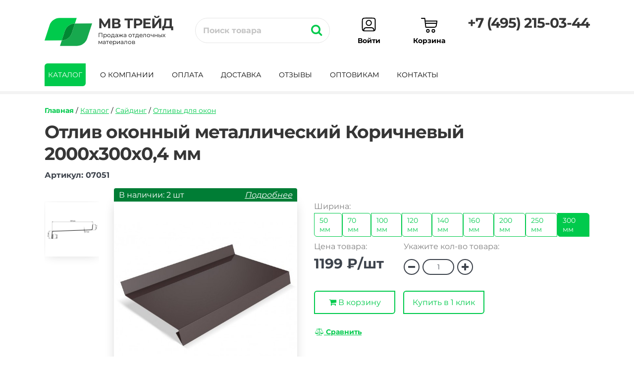

--- FILE ---
content_type: text/html; charset=UTF-8
request_url: https://mvtrade.ru/otliv-okonnyy-metallicheskiy-korichnevyy-300h2000-mm/
body_size: 23086
content:
<!DOCTYPE HTML>
<html>
<head>
<meta charset="UTF-8">
<meta name="viewport" content="width=device-width, initial-scale=1.0, user-scalable=no">
<meta name="mailru-verification" content="aae787325271418e"/>
<meta name="yandex-verification" content="4f443fea200311ab"/>
<meta name="yandex-verification" content="4061dcffaabf87ff"/>
<meta name="yandex-verification" content="77a0e19d847d78af"/>
<meta name="google-site-verification" content="cyz9YyEzXcPDH3QEsEw2fvfYQ4JVxeMHSxRbW9yjjUk"/>
<link rel="apple-touch-icon" href="/favicon.png" sizes="76x76">
<link rel="apple-touch-icon" href="/favicon.png" sizes="120x120">
<link rel="apple-touch-icon" href="/favicon.png" sizes="152x152">
<link rel="apple-touch-icon" href="/favicon.png" sizes="180x180">
<link rel="apple-touch-icon" href="/apple-touch-icon.png" type="image/png">
<link type="image/png" rel="icon" href="/favicon.png"/>
<link type="image/png" rel="shortcut icon" href="/favicon.png"/>
<base href="https://mvtrade.ru/"/>
        <meta property="og:url" content="https://mvtrade.ru/otliv-okonnyy-metallicheskiy-korichnevyy-300h2000-mm/"/>
        <meta property="og:image" content="https://mvtrade.ru/images/id/normal/otliv-okonnyy-metallicheskiy-korichnevyy-300h2000-mm.jpg"/>
    
<title>Отлив оконный металлический Коричневый 2000х300х0,4 мм, цена — купить в Москве | МВ Трейд</title>
<meta property="og:title" content="Отлив оконный металлический Коричневый 2000х300х0,4 мм, цена — купить в Москве | МВ Трейд, цена — купить в Москве | МВ Трейд"/>
<meta property="og:type" content="article"/>
<meta property="og:description" name="description" content="Отлив оконный металлический Коричневый 2000х300х0,4 мм по недорогой цене, купить с доставкой по Москве и Московской области в интернет-магазине МВ Трейд."/>
<meta name="keywords" content="Отлив оконный металлический Коричневый 2000х300х0,4 мм, цена, купить, Москва, МВ Трейд"/>
<link type="text/css" rel="preload stylesheet" as="style" href="/design/A.screen.css,q17231018871.pagespeed.cf.sGcJ0y_npy.css"/>
<link type="text/css" rel="preload stylesheet" as="style" href="/system/A.scrollbars.css,q1694310595.pagespeed.cf.PXLBBbOdUw.css"/>
<link type="text/css" rel="preload stylesheet" as="style" href="/A.styles.css,q1744712275.pagespeed.cf.bg7wuxeOr5.css"/>
</head>
<body>
<style>.typos{width:180px;float:left;padding:0 10px 0 0;margin:0 0 10px 24px;font-weight:100;font-family:arial;font-size:12pt}.typos.active{color:#00ca4c}.typos.active:hover{color:#363636}.deta{font-size:12pt;color:#00ca4c;cursor:pointer}.deta:hover{color:#363636}.hints{display:compact;position:absolute;left:90px;top:-5px;background:#595959;font-weight:100;font-size:12pt;font-family:arial;padding:6px 8px 6px 8px;color:#fff;display:none}.hints:before{content:"";border:solid transparent;position:absolute;top:8px;right:100%;border-right-color:#595959;border-width:7px;margin-left:0}</style>


<div id="ost_info" style="display: none;">
<div style="position: fixed; top: 0; left: 0; width: 100%; height: 100%; display: flex; align-items: center; z-index: 10000; justify-content: center; background: #0008;">

<div style="position: absolute; top: 0; left: 0; width: 100%; height: 100%;" onclick="$('#ost_info').toggle();"></div>

  <div style="min-width: 300px; box-sizing: border-box;width: 50%; position: relative; max-width: 450px; position: relative; background: #fff; border-radius: 15px 0; padding: 24px; padding-right: 48px;">
    <i class="fa fa-times" style="position: absolute; top: 4px; right: 8px; font-size: 24px; cursor: pointer;" aria-hidden="true" style="cursor: pointer;" onclick="$('#ost_info').toggle();"></i>
    <div style="display: flex; align-items: flex-start;">
      <div style="flex-grow: 1; margin-right: 24px;">
        <div style="font-weight: 700; margin-bottom: 6px;">Склад-магазин</div>
        <div data-name="address">Мытищи</div>
      </div>
      <div style="width: 100px; flex-shrink: 0;">
        <div style="font-weight: 700; margin-bottom: 6px;">В наличии</div>
        <div><span data-name="ost">123</span> <span data-name="postfix">шт.</span></div>
      </div>
    </div>
    <div style="font-style: italic; margin-top: 36px;">
      Внимание!<br>Если не хватает количества товара, довезем на наш склад в течение 1-3 дней
    </div>
  </div>
</div>
</div>


    
<noscript id="deferred-styles">
    <link type="text/css" rel="preload stylesheet" as="style" media="screen" href="/system/fonts/A.awesome.css.pagespeed.cf.3EKgvcnZEI.css"/>
    <link type="text/css" rel="preload stylesheet" as="style" href="/system/A.jQuery.Brazzers-Carousel.min.css.pagespeed.cf.isU4w57juY.css">    <link type="text/css" rel="preload stylesheet" as="style" media="screen" href="/system/fancybox/A.jquery.fancybox.css.pagespeed.cf.ZdXspgLRbe.css"/></noscript>
<script>var loadDeferredStyles=function(){var addStylesNode=document.getElementById("deferred-styles");var replacement=document.createElement("div");replacement.innerHTML=addStylesNode.textContent;document.body.appendChild(replacement)
addStylesNode.parentElement.removeChild(addStylesNode);};var raf=window.requestAnimationFrame||window.mozRequestAnimationFrame||window.webkitRequestAnimationFrame||window.msRequestAnimationFrame;if(raf)raf(function(){window.setTimeout(loadDeferredStyles,0);});else window.addEventListener('load',loadDeferredStyles,{passive:true});</script>


<script rel="prefetch" as="script" type="text/javascript" src="/system/jquery.min.js.pagespeed.jm.YSzgc-BSX9.js"></script>
<script rel="prefetch" as="script" type="text/javascript">(function(factory){if(typeof define==='function'&&define.amd){define(['jquery'],factory);}else if(typeof exports==='object'){factory(require('jquery'));}else{factory(jQuery);}}(function($){var pluses=/\+/g;function encode(s){return config.raw?s:encodeURIComponent(s);}function decode(s){return config.raw?s:decodeURIComponent(s);}function stringifyCookieValue(value){return encode(config.json?JSON.stringify(value):String(value));}function parseCookieValue(s){if(s.indexOf('"')===0){s=s.slice(1,-1).replace(/\\"/g,'"').replace(/\\\\/g,'\\');}try{s=decodeURIComponent(s.replace(pluses,' '));return config.json?JSON.parse(s):s;}catch(e){}}function read(s,converter){var value=config.raw?s:parseCookieValue(s);return $.isFunction(converter)?converter(value):value;}var config=$.cookie=function(key,value,options){if(value!==undefined&&!$.isFunction(value)){options=$.extend({},config.defaults,options);if(typeof options.expires==='number'){var days=options.expires,t=options.expires=new Date();t.setTime(+t+days*864e+5);}return(document.cookie=[encode(key),'=',stringifyCookieValue(value),options.expires?'; expires='+options.expires.toUTCString():'',options.path?'; path='+options.path:'',options.domain?'; domain='+options.domain:'',options.secure?'; secure':''].join(''));}var result=key?undefined:{};var cookies=document.cookie?document.cookie.split('; '):[];for(var i=0,l=cookies.length;i<l;i++){var parts=cookies[i].split('=');var name=decode(parts.shift());var cookie=parts.join('=');if(key&&key===name){result=read(cookie,value);break;}if(!key&&(cookie=read(cookie))!==undefined){result[name]=cookie;}}return result;};config.defaults={};$.removeCookie=function(key,options){if($.cookie(key)===undefined){return false;}$.cookie(key,'',$.extend({},options,{expires:-1}));return!$.cookie(key);};}));</script>
<script rel="prefetch" as="script" async type="text/javascript">function utoa(str){return window.btoa(unescape(encodeURIComponent(str)));}function atou(str){return decodeURIComponent(escape(window.atob(str)));}</script>
<script rel="prefetch" as="script" async type="text/javascript" src="/cart/cart.js?1769127505"></script>
<script>if($.cookie('superdate')!=''&&typeof $.cookie("superdate")==="undefined")$.cookie('superdate','23-01-789',{path:'/'});var screensize=$(window).width();$.cookie("screensize",'',{expires:365,path:'/'});$.cookie("screensize",screensize,{expires:365,path:'/'});window.dataLayer=window.dataLayer||[];</script>
<script defer rel="dns-prefetch" type="text/javascript">!function(a){a.fn.brazzersCarousel=function(){return this.addClass("brazzers-daddy").append("<div class='tmb-wrap'><div class='tmb-wrap-table'>").append("<div class='image-wrap'>").each(function(){var e=a(this);e.find("img").appendTo(e.find(".image-wrap")).each(function(){e.find(".tmb-wrap-table").append("<div>")})}).find(".tmb-wrap-table").bind("touchmove",function(e){e.preventDefault();var i=e.originalEvent.changedTouches[0],t=document.elementFromPoint(i.clientX,i.clientY),d=a(t).parent(".tmb-wrap-table").closest(".brazzers-daddy").find("img"),n=a(t).parent(".tmb-wrap-table").find("div");d.hide().eq(a(t).index()).css("display","block"),n.removeClass("active"),a(t).addClass("active")}).find("div").hover(function(){var e=a(this).parent(".tmb-wrap-table").closest(".brazzers-daddy").find("img"),i=a(this).parent(".tmb-wrap-table").find("div");e.hide().eq(a(this).index()).css("display","block"),i.removeClass("active"),a(this).addClass("active")}).parent().find(":first").addClass("active")}}(jQuery);</script><script defer rel="dns-prefetch" as="script" type="text/javascript" src="//cdn.jsdelivr.net/jquery.slick/1.6.0/slick.min.js"></script>
<script defer rel="dns-prefetch" as="script" type="text/javascript" src="/system/jquery.sticky.js.pagespeed.jm.7jQ37ZfL2x.js"></script>
<script defer rel="dns-prefetch" as="script" type="text/javascript" src="/system/fancybox/jquery.fancybox.min.js.pagespeed.jm.fae-3qWw07.js"></script>







<script rel="prefetch" as="script" async type="text/javascript" src="/system/toggle.js?v1769127505"></script>

<script type="text/javascript">

function clearfi() {
    
    var checkboxes = '';
    $('#filter input:checkbox:checked').each(function(){
		checkboxes = checkboxes + $(this).val() + ';';
	});

}
function otmena(id) {
    
    var checkboxes = '';
    $('#filter input:checkbox:checked').each(function(){
		checkboxes = checkboxes + $(this).val() + ';';
	});
	//console.log(checkboxes);
	
	if(checkboxes == '') {
	    resetfilter('otliv-okonnyy-metallicheskiy-korichnevyy-300h2000-mm');
	} else {
	    window.location = '/otliv-okonnyy-metallicheskiy-korichnevyy-300h2000-mm/?tag='+checkboxes+'&page=1';
	}
		
    $.ajax({
		type: "POST",
		url: "ajax.php",
		data: "otmena=1&id="+id+"&hash="+Math.random(),
		timeout: 10000,
		success: function(html){
		    //console.log('success '+html);
			
			//if(html == '') resetfilter('otliv-okonnyy-metallicheskiy-korichnevyy-300h2000-mm');
			//else window.location = '/otliv-okonnyy-metallicheskiy-korichnevyy-300h2000-mm/'+html;

		},
		error: function(){
			//console.log('error '+html);
		}
	});
}






    

	

        if (typeof $.cookie("current_path") === "undefined") {

		$.cookie("current_path", "otlivy-dlya-okon", { expires : 365,  path : '/' });	

	} else {
		
		var cookie_path = $.cookie("current_path"),
			current_path = "otlivy-dlya-okon";

		if (cookie_path === current_path) {
			
			//alert('У-ху-ху');

		} else {
			$.cookie("current_path", "otlivy-dlya-okon", { expires : 365,  path : '/' });	
			$.removeCookie('checkboxes', { path: '/' });
			$.removeCookie("parameter", { path: '/' });
			$.removeCookie('current_id', { path: '/' });
			$.removeCookie('ucenka', { path: '/' });
			$.cookie("pagenum", "1", { expires : 365,  path : '/' });		
		}
		
    }
    

function besplatno() {
        $.ajax({
			type: "POST",
			url: "ajax.php",
			data: "besplatno=1&page=otliv-okonnyy-metallicheskiy-korichnevyy-300h2000-mm&hash="+Math.random(),
			timeout: 10000,
			success: function(html){
				$("#besplatno").html(html);
			},
			error: function(){
				$("#besplatno").html(html);
			}
		});
}





function goodies(parameter,mtu,myId) {
    
    $.ajaxSetup({
         crossDomain: true,
         xhrFields: {
             withCredentials: true
         }
     });
    
	$('.mobile_podlog').show();
//$('#kol_mob_colvo').html('Поиск товаров...')
    //console.log('goodies in');
    
    var page = '';
	var checkboxes = '';
	
	if(typeof $.cookie("pagenum") !== "undefined") {
	    page = $.cookie("pagenum");
	} else {
	    	}
	
	//console.log('goodies page '+page);
	
	
	
	range_input = '';
	
/* 	    $('#filter input:checkbox:checked').each(function(){
			checkboxes = checkboxes + $(this).val() + ';';
		}); */
	    $('#filter .ceil:checked').not('.discont_check').each(function(){
			checkboxes = checkboxes + $(this).val() + ';';
		});
	
		$.cookie("checkboxes", "", { expires : 365,  path : '/' });
		$.cookie("checkboxes", checkboxes, { expires : 365,  path : '/' });
		
		//console.log('goodies checkboxes ' + $.cookie("checkboxes"));
		
		$.cookie("current_id", "", { expires : 365,  path : '/' });
		$.cookie("current_id", 1529772348, { expires : 365,  path : '/' });
			
			
	if(parameter == 1) {
	    
	    			
			if(parameter == 1 && $.cookie("checkboxes") != '') document.location.href = 'https://mvtrade.ru/otliv-okonnyy-metallicheskiy-korichnevyy-300h2000-mm/?tag='+$.cookie("checkboxes")+'&page='+$.cookie("pagenum");
			
			if(parameter == 1 && $.cookie("checkboxes") == '') document.location.href = 'https://mvtrade.ru/otliv-okonnyy-metallicheskiy-korichnevyy-300h2000-mm/?page='+$.cookie("pagenum");
			
	} else {		
    			
    	
    	if(parameter == 'asc') {
    		$('#asc').addClass('active');
    		$('#pricesort').html('<div id="desc" onclick="goodies(\'desc\');" class="sort active"><div style="padding: 6px 0px 6px 0px;">Цена <i class="fa fa-sort-amount-asc" aria-hidden="true"></i></div></div>');
    		//console.log('Все в порядке 1');
    		$('#counter').removeClass('active');
    		$('#acounter').removeClass('active');
    		
    		$.cookie("parameter", "", { expires : 365,  path : '/' });
    		$.cookie("parameter", parameter, { expires : 365,  path : '/' });
    		
    	} else if(parameter == 'desc') {
    		$('#desc').addClass('active');
    		
    		$('#pricesort').html('<div id="asc" onclick="goodies(\'asc\');" class="sort active"><div style="padding: 6px 0px 6px 0px;">Цена <i class="fa fa-sort-amount-desc" aria-hidden="true"></i></div></div>');
    		//console.log('Все в порядке 2');
    		
    		$('#counter').removeClass('active');
    		$('#acounter').removeClass('active');
    		
    		
    		$.cookie("parameter", "", { expires : 365,  path : '/' });
    		$.cookie("parameter", parameter, { expires : 365,  path : '/' });
    		
    	} else if(parameter == 'acounter') {
    		
    		$('#asc').removeClass('active');
    		$('#desc').removeClass('active');
    		$('#acounter').addClass('active');
    		
    		$('#countersort').html('<div id="counter" onclick="goodies(\'counter\');" class="sort active"><div style="padding: 6px 0px 6px 0px;">Популярные <i class="fa fa-sort-amount-asc" aria-hidden="true"></i></div></div>');
    		
    		$.cookie("parameter", "", { expires : 365,  path : '/' });
    		$.cookie("parameter", parameter, { expires : 365,  path : '/' });
    		
    		
    	} else if(parameter == 'counter') {
    		$('#asc').removeClass('active');
    		$('#desc').removeClass('active');
    		$('#counter').addClass('active');
    		
    		$('#countersort').html('<div id="acounter" onclick="goodies(\'acounter\');" class="sort active"><div style="padding: 6px 0px 6px 0px;">Популярные <i class="fa fa-sort-amount-desc" aria-hidden="true"></i></div></div>');
    		
    		$.cookie("parameter", "", { expires : 365,  path : '/' });
    		$.cookie("parameter", parameter, { expires : 365,  path : '/' });
    		
    		
    	} else {
    		//$('#asc').removeClass('active');
    		//$('#desc').removeClass('active');
    		//$('#counter').removeClass('active');
    	}
    	
    	//var checkboxes = $('#filter input:checkbox:checked').val();
    	
    	
    		
    	if(typeof mtu !== "undefined" && mtu != '') {
    	    x_mtu = '&mtu='+mtu;
    	} else {
    	    x_mtu = '';
    	}
    			if ($('input[id="ucen"]').is(':checked')) {
					ucenka = 1;
					$.cookie("ucenka", "", { expires : 365,  path : '/' });
    				$.cookie("ucenka", ucenka, { expires : 365,  path : '/' });
					$('.sbros').css('display', 'block')
				}
				else if($('#neuc').is(':checked')){
					ucenka = 2;
					$.cookie("ucenka", "", { expires : 365,  path : '/' });
    				$.cookie("ucenka", ucenka, { expires : 365,  path : '/' });
					$('.sbros').css('display', 'block')
				}
				else{
					ucenka = 0;
					$.cookie("ucenka", "", { expires : 365,  path : '/' });
				}
				//console.log(ucenka);
    	
    	$.ajax({
    		type: "GET",
    		url: "/ajax2.php",
    		headers: {"X-Cookie": document.cookie},
    		scriptCharset: "utf-8" ,
    		contentType: "application/x-www-form-urlencoded; charset=UTF-8",		
    		data: "current_id=1529772348&ucenka="+ucenka+"&plugin_id=1297324184"+x_mtu+"&checkboxes=" + utoa($.cookie("checkboxes")) + "&myId=" + myId + "&range_input=" + range_input + "&parameter=" + $.cookie("parameter") + "&page="+page+"&screensize=800",
    		timeout: 10000,
    		success: function(html){
    			$("#goodies").html(html);
				//console.log(html);
    			
    			if(html != '') {
    			    
    			    $.ajax({
                		type: "GET",
                		url: "/filter_ajax.php",
                		scriptCharset: "utf-8" ,
                		contentType: "application/x-www-form-urlencoded; charset=UTF-8",		
                		data: "current_id=1529772348&ucenka="+ucenka+"&checkboxes=" + utoa($.cookie("checkboxes")) + "&current_url=otliv-okonnyy-metallicheskiy-korichnevyy-300h2000-mm&parameter=" + $.cookie("parameter"),
                		timeout: 20000,
                		success: function(html){
                
                			$("#filter_block").html(html);
                			//console.log(html);

							if ($('.ucenka').html() != '0' ||  $('#neuc').is(':checked')) {
							
						}
						else{
							$('#tabel_serial_pop').removeClass('tabel_ceils')
                			$('#tabel_serial_pop').addClass('tabel_ceils1')
						}

						
                			//console.log("filter_ajax    current_id=" + 1529772348 + "&checkboxes=" + utoa($.cookie("checkboxes")) + "&range_input=" + range_input + "&parameter=" + $.cookie("parameter"));
                		    
                		    if($('#'+mtu).prop('checked') || mtu == 'mob_colvo') {
                    		    var mtu_xr = $('#kol_x_'+mtu).html();
                    		    
                    		    //console.log('length '+$('#kol_x_'+mtu).length);
                    		    
                    		    if($('#kol_x_'+mtu).length > 0) {
                    		        //console.log('true #kol_x_'+mtu+'.    '+mtu_xr);
                					$('#kol_mob_colvo').html('Показать '+mtu_xr+' '+declOfNum(mtu_xr, ['товар', 'товара', 'товаров']));
                    		    } else {
                    		        //console.log('false #kol_x_'+mtu+'.    '+mtu_xr);
                    		    }
                    		    showMobileFilter();
								$('.ceil').attr('data-change', '0');
                                if($('#kol_'+mtu+' nobr span').length > 0) {
                                    
                                    //console.log('#kol_'+mtu+' nobr span '+mtu_xr);
                                    if (mtu_xr == 'undefined' || typeof mtu_xr === 'undefined') {
                						var mtu_xr = $('#kol_x_'+mtu).html();
                						$('#kol_'+mtu+' nobr span').html(mtu_xr+' '+declOfNum(mtu_xr, ['товар', 'товара', 'товаров']));
                                    	$('#kol_'+mtu).show('slow');
                                    	if(mtu != 'mob_colvo') setTimeout(coco, 3000);
                					} else {
                                        if($('#kol_'+mtu+' nobr span').length > 0) {
                                            
                                            //console.log('#kol_'+mtu+' nobr span '+mtu_xr);
                                            if (mtu_xr == 'undefined' || typeof mtu_xr === 'undefined') {
                        						var mtu_xr = $('#kol_x_'+mtu).html();
                        						$('#kol_'+mtu+' nobr span').html(mtu_xr+' '+declOfNum(mtu_xr, ['товар', 'товара', 'товаров']));
                                            	$('#kol_'+mtu).show('slow');
                                            	if(mtu != 'mob_colvo') setTimeout(coco, 3000);
                        					} else {
                                                $('#kol_'+mtu+' nobr span').html(mtu_xr+' '+declOfNum(mtu_xr, ['товар', 'товара', 'товаров']));
                                                $('#kol_'+mtu).show('slow');
                                                if(mtu != 'mob_colvo') setTimeout(coco, 3000);
                        				    }
                        				    
                                        }
                				    }
                				    
                                }
                		    }
							if ($('input[id="ucen"]').is(':checked')) {
										$('#kol_old nobr span').html(`${$('#ucenka_').html()} ${declOfNum($('#ucenka_').html(), ['товар', 'товара', 'товаров'])}`);
										//console.log('ну надо как-то вывести же')
										//console.log($('#ucenka_').html());
										$('#kol_old').show('slow');
										setTimeout(function() {
                						    $('#kol_old').toggle('slow');
                						}, 3000);
									}
									else if($('#neuc').is(':checked')){
										
										$('#kol_new nobr span').html(`${$('#neucenka_').html()} ${declOfNum($('#ucenka_').html(), ['товар', 'товара', 'товаров'])}`);
										//console.log('ну надо как-то вывести же')
										//console.log($('#ucenka_').html());
										$('#kol_new').show('slow');
										setTimeout(function() {
                						    $('#kol_new').toggle('slow');
                						}, 3000);
									}
									else{
										
							}
                		    $('.mobile_podlog').hide();
                		},
                		error: function(){
                				//alert('Hoo-lo-lo');
                		}
                	});
    			    
    			}
    			
    			$('img[data-src]').each(function() {
                    $(this).attr('src',$(this).attr('data-src'));
                    $(this).on('load', function() {
                        $(this).removeAttr('data-src');
                    });
                });
    			
    
    			if(document.getElementById('custom_my_slider')){
    			    $('.custom_my_slider').on('init', function(event, slick){
    			        var $items = slick.$dots.find('li');
    			        $items.each(function(){
    			            $(this).css('width', (100 / $items.length) + '%');
    			        });
    			        
    			    });
    			   banner = $('.custom_my_slider').slick({
    				   slidesToShow: 1,
    					 slidesToScroll: 1,
    					 infinite: true,
    					 arrows: false,
    					 speed: 900,
    					 vertical:false,
    					 pause: 10000,
    					 autoplay: false,
    					 autoplaySpeed: 5000,
    					 dots: true
    			   });
    			}

                $(".super_items").brazzersCarousel();
    		}
    	});
    	
    	
	
	}
	
}


/* этот блок для распродажи */

function goodies2(parameter,mtu) {
	myIdArray = []
	myCounter = 0;
	$( ".discont_check" ).each(function( index ) {
		if ($(this).is(':checked')) {
			myIdArray.push($(this).val());
			myCounter++;
			//console.log(myIdArray);
		}
		if (myCounter > 0) {
			$('.new_sbros').css('display', 'block')
		}
		else{
			$('.new_sbros').css('display', 'none')
		}
	myIdString = myIdArray.toString();
});


	$('.mobile_podlog').show();
//$('#kol_mob_colvo').html('Поиск товаров...')
    //console.log('goodies in');
    
    var page = '';
	var checkboxes = '';
	
	if(typeof $.cookie("pagenum") !== "undefined") {
	    page = $.cookie("pagenum");
	} else {
	    	}
	
	//console.log('goodies page '+page);
	
	
	
	range_input = '';
	
	    $('#filter input:checkbox:checked').each(function(){
			checkboxes = checkboxes + $(this).val() + ';';
		});
	
		$.cookie("checkboxes", "", { expires : 365,  path : '/' });
		$.cookie("checkboxes", checkboxes, { expires : 365,  path : '/' });
		
		//console.log('goodies checkboxes ' + $.cookie("checkboxes"));
		
		$.cookie("current_id", "", { expires : 365,  path : '/' });
		$.cookie("current_id", 1529772348, { expires : 365,  path : '/' });
			
			
	if(parameter == 1) {
	    
	    			
			if(parameter == 1 && $.cookie("checkboxes") != '') document.location.href = 'https://mvtrade.ru/otliv-okonnyy-metallicheskiy-korichnevyy-300h2000-mm/?tag='+$.cookie("checkboxes")+'&page='+$.cookie("pagenum");
			
			if(parameter == 1 && $.cookie("checkboxes") == '') document.location.href = 'https://mvtrade.ru/otliv-okonnyy-metallicheskiy-korichnevyy-300h2000-mm/?page='+$.cookie("pagenum");
			
	} else {		
    			
    	
    	if(parameter == 'asc') {
    		$('#asc').addClass('active');
    		$('#pricesort').html('<div id="desc" onclick="goodies2(\'desc\');" class="sort active"><div style="padding: 6px 0px 6px 0px;">Цена <i class="fa fa-sort-amount-asc" aria-hidden="true"></i></div></div>');
    		//console.log('Все в порядке 1');
    		$('#counter').removeClass('active');
    		$('#acounter').removeClass('active');
    		
    		$.cookie("parameter", "", { expires : 365,  path : '/' });
    		$.cookie("parameter", parameter, { expires : 365,  path : '/' });
    		
    	} else if(parameter == 'desc') {
    		$('#desc').addClass('active');
    		
    		$('#pricesort').html('<div id="asc" onclick="goodies2(\'asc\');" class="sort active"><div style="padding: 6px 0px 6px 0px;">Цена <i class="fa fa-sort-amount-desc" aria-hidden="true"></i></div></div>');
    		//console.log('Все в порядке 2');
    		
    		$('#counter').removeClass('active');
    		$('#acounter').removeClass('active');
    		
    		
    		$.cookie("parameter", "", { expires : 365,  path : '/' });
    		$.cookie("parameter", parameter, { expires : 365,  path : '/' });
    		
    	} else if(parameter == 'acounter') {
    		
    		$('#asc').removeClass('active');
    		$('#desc').removeClass('active');
    		$('#acounter').addClass('active');
    		
    		$('#countersort').html('<div id="counter" onclick="goodies2(\'counter\');" class="sort active"><div style="padding: 6px 0px 6px 0px;">Популярные <i class="fa fa-sort-amount-asc" aria-hidden="true"></i></div></div>');
    		
    		$.cookie("parameter", "", { expires : 365,  path : '/' });
    		$.cookie("parameter", parameter, { expires : 365,  path : '/' });
    		
    		
    	} else if(parameter == 'counter') {
    		$('#asc').removeClass('active');
    		$('#desc').removeClass('active');
    		$('#counter').addClass('active');
    		
    		$('#countersort').html('<div id="acounter" onclick="goodies2(\'acounter\');" class="sort active"><div style="padding: 6px 0px 6px 0px;">Популярные <i class="fa fa-sort-amount-desc" aria-hidden="true"></i></div></div>');
    		
    		$.cookie("parameter", "", { expires : 365,  path : '/' });
    		$.cookie("parameter", parameter, { expires : 365,  path : '/' });
    		
    		
    	} else {
    		//$('#asc').removeClass('active');
    		//$('#desc').removeClass('active');
    		//$('#counter').removeClass('active');
    	}
    	
    	//var checkboxes = $('#filter input:checkbox:checked').val();
    	
    	
    		
    	if(typeof mtu !== "undefined" && mtu != '') {
    	    x_mtu = '&mtu='+mtu;
    	} else {
    	    x_mtu = '';
    	}
    			
    	
    	$.ajax({
    		type: "GET",
    		url: "/ajax3.php",
    		scriptCharset: "utf-8" ,
    		contentType: "application/x-www-form-urlencoded; charset=UTF-8",		
    		data: "current_id=1529772348&plugin_id=1297324184"+x_mtu+"&checkboxes=" + utoa($.cookie("checkboxes")) + "&range_id=" + myIdString + "&discont=1&range_input=" + range_input + "&parameter=" + $.cookie("parameter") + "&page="+page+"&screensize=800",
    		timeout: 10000,
    		success: function(html){
    			$("#goodies").html(html);
    			
    			if(html != '') {
    			    
    			    $.ajax({
                		type: "GET",
                		url: "/filter_ajax.php",
                		scriptCharset: "utf-8" ,
                		contentType: "application/x-www-form-urlencoded; charset=UTF-8",		
                		data: "current_id=1529772348&checkboxes=" + utoa($.cookie("checkboxes")) + "&current_url=otliv-okonnyy-metallicheskiy-korichnevyy-300h2000-mm&parameter=" + $.cookie("parameter"),
                		timeout: 20000,
                		success: function(html){
                
                			$("#filter_block").html(html);
                			//console.log("filter_ajax    current_id=" + 1529772348 + "&checkboxes=" + utoa($.cookie("checkboxes")) + "&range_input=" + range_input + "&parameter=" + $.cookie("parameter"));
                		    
                		    if($('#'+mtu).prop('checked') || mtu == 'mob_colvo') {
                    		    var mtu_xr = $('#kol_x_'+mtu).html();
                    		    
                    		    //console.log('length '+$('#kol_x_'+mtu).length);
                    		    
                    		    if($('#kol_x_'+mtu).length > 0) {
                    		        //console.log('true #kol_x_'+mtu+'.    '+mtu_xr);
                					$('#kol_mob_colvo').html('Показать '+mtu_xr+' '+declOfNum(mtu_xr, ['товар', 'товара', 'товаров']));
                    		    } else {
                    		        //console.log('false #kol_x_'+mtu+'.    '+mtu_xr);
                    		    }
                    		    showMobileFilter();
								$('.ceil').attr('data-change', '0');
                                if($('#kol_'+mtu+' nobr span').length > 0) {
                                    
                                    //console.log('#kol_'+mtu+' nobr span '+mtu_xr);
                                    if (mtu_xr == 'undefined' || typeof mtu_xr === 'undefined') {
                						var mtu_xr = $('#kol_x_'+mtu).html();
                						$('#kol_'+mtu+' nobr span').html(mtu_xr+' '+declOfNum(mtu_xr, ['товар', 'товара', 'товаров']));
                                    	$('#kol_'+mtu).show('slow');
                                    	if(mtu != 'mob_colvo') setTimeout(coco, 3000);
                					} else {
                                        if($('#kol_'+mtu+' nobr span').length > 0) {
                                            
                                            //console.log('#kol_'+mtu+' nobr span '+mtu_xr);
                                            if (mtu_xr == 'undefined' || typeof mtu_xr === 'undefined') {
                        						var mtu_xr = $('#kol_x_'+mtu).html();
                        						$('#kol_'+mtu+' nobr span').html(mtu_xr+' '+declOfNum(mtu_xr, ['товар', 'товара', 'товаров']));
                                            	$('#kol_'+mtu).show('slow');
                                            	if(mtu != 'mob_colvo') setTimeout(coco, 3000);
                        					} else {
                                                $('#kol_'+mtu+' nobr span').html(mtu_xr+' '+declOfNum(mtu_xr, ['товар', 'товара', 'товаров']));
                                                $('#kol_'+mtu).show('slow');
                                                if(mtu != 'mob_colvo') setTimeout(coco, 3000);
                        				    }
                        				    
                                        }
                				    }
                				    
                                }
                		    }
                		    $('.mobile_podlog').hide();
                		    
                		    $('img[data-src]').each(function() {
                                $(this).attr('src',$(this).attr('data-src'));
                                $(this).on('load', function() {
                                    $(this).removeAttr('data-src');
                                });
                            });
                            
                		},
                		error: function(){
                				//alert('Hoo-lo-lo');
                		}
                	});
    			    
    			}
    			
    
    			if(document.getElementById('custom_my_slider')){
    			    $('.custom_my_slider').on('init', function(event, slick){
    			        var $items = slick.$dots.find('li');
    			        $items.each(function(){
    			            $(this).css('width', (100 / $items.length) + '%');
    			        });
    			        
    			    });
    			   banner = $('.custom_my_slider').slick({
    				   slidesToShow: 1,
    					 slidesToScroll: 1,
    					 infinite: true,
    					 arrows: false,
    					 speed: 900,
    					 vertical:false,
    					 pause: 10000,
    					 autoplay: false,
    					 autoplaySpeed: 5000,
    					 dots: true
    			   });
    			}

                $(".super_items").brazzersCarousel();
    		}
    	});
    	
    	
	
	}
	
}

/* этот блок для распродажи */





megafi = 0;


function resetfilter(tic) {
    
    //console.log('resetfilter in');
	
	var checkboxes = '';
	var range_input = '';
	
	$.cookie('pagenum', 1, { expires : 365,  path : '/' });
	$.cookie('current_id', '', { expires : 365,  path : '/' });
	$.cookie('ucenka', '', { expires : 365,  path : '/' });
	$.cookie('checkboxes', '', { expires : 365,  path : '/' });
	$.cookie('parameter', '', { expires : 365,  path : '/' });
	
	$.ajax({
		type: "GET",
		url: "/ajax2.php",
		headers: {"X-Cookie": document.cookie},
		scriptCharset: "utf-8" ,
		contentType: "application/x-www-form-urlencoded; charset=UTF-8",		
		data: "current_id=" + 1529772348 + "&plugin_id=" + 1297324184 + "&checkboxes=&range_input=" + range_input + "&parameter=" + $.cookie("parameter"),
		timeout: 10000,
		success: function(html){
		    

			if(document.getElementById('custom_my_slider')){
		$('.custom_my_slider').on('init', function(event, slick){
			var $items = slick.$dots.find('li');

$items.each(function()
{
    $(this).css('width', (100 / $items.length) + '%');
});

});
				   banner = $('.custom_my_slider').slick({
					   slidesToShow: 1,
						 slidesToScroll: 1,
						 infinite: true,
						 arrows: false,
						 speed: 900,
						 vertical:false,
						 pause: 10000,
						 autoplay: false,
						 autoplaySpeed: 5000,
						 dots: true
				   });
					   
	   }




		    $.cookie('pagenum', 1, { expires : 365,  path : '/' });
	        $.cookie('current_id', '', { expires : 365,  path : '/' });
	        $.cookie('ucenka', '', { expires : 365,  path : '/' });
	        $.cookie('checkboxes', '', { expires : 365,  path : '/' });
	
			$("#goodies").html(html);
			
			$.ajax({
        		type: "GET",
        		url: "/filter_ajax.php",
        		scriptCharset: "utf-8" ,
        		contentType: "application/x-www-form-urlencoded; charset=UTF-8",		
        		data: "current_id=" + 1529772348 + "&checkboxes=&range_input=" + range_input + "&parameter=" + $.cookie("parameter"),
        		timeout: 10000,
        		success: function(html){
        			//alert(html);
        			
        			$.cookie('pagenum', 1, { expires : 365,  path : '/' });
	                $.cookie('current_id', '', { expires : 365,  path : '/' });
	                $.cookie('ucenka', '', { expires : 365,  path : '/' });
	                $.cookie('checkboxes', '', { expires : 365,  path : '/' });
	
        			$("#filter_ajax").html(html);
        			
        			setTimeout(tuk(tic), 1000);
        		},
        		error: function(){
        				//alert('Hoo-lo-lo');
        		}
        	});
        	
        	
        	$('img[data-src]').each(function() {
                $(this).attr('src',$(this).attr('data-src'));
                $(this).on('load', function() {
                    $(this).removeAttr('data-src');
                });
            });
			
			// console.log(parameter);
			// console.log(html);
		}
	});
	
	megafi = 1;
		
}




function carted() {
    $.ajax({
		type: "GET",
		url: "/ajax.php",
		scriptCharset: "utf-8" ,
		contentType: "application/x-www-form-urlencoded; charset=UTF-8",		
		data: "carted=1&personal_cart=" + $.cookie("personal_cart"),
		timeout: 10000,
		success: function(html){
		    var d = html.split(';');
			$("#carted").html(d[0]);
			$("#cart_public_text").html(d[1]);
			//console.log('success '+html);
		},
		error: function(){
			//console.log('error '+html);
		}
	});
}


$(document).ready(function(){
	
	if ($('.search_phrase').width() < 380)
		$('.search_phrase').attr('placeholder', 'Поиск товара по названию')
	if ($('.search_phrase').width() < 270)
		$('.search_phrase').attr('placeholder', 'Поиск товара')


    carted();
    



    
    
    
	
		
							
	
	
	
	
	

    if(document.getElementById('custom_my_slider')){
		$('.custom_my_slider').on('init', function(event, slick){
			var $items = slick.$dots.find('li');

$items.each(function()
{
    $(this).css('width', (100 / $items.length) + '%');
});

});
				   banner = $('.custom_my_slider').slick({
					   slidesToShow: 1,
						 slidesToScroll: 1,
						 infinite: true,
						 arrows: false,
						 speed: 900,
						 vertical:false,
						 pause: 10000,
						 autoplay: false,
						 autoplaySpeed: 5000,
						 dots: true
				   });
					   
	   }


	
	
	if(document.getElementById('first_of_all')){
				   
			banner = $('#first_of_all ul').slick({
				  slidesToShow: 1,
				  slidesToScroll: 1,
				  infinite: false,
				  arrows: true,
				  prevArrow: $('#first_of_all .prev'),
				  nextArrow: $('#first_of_all .next'),
				  speed: 900,
				  pause: 10000,
				  autoplay: true,
				  autoplaySpeed: 5000,
				  dots: false
			});
				
}

if(document.getElementById('vertical_slider_custom')){
				   
				   banner = $('#vertical_slider_custom').slick({
						 slidesToShow: 3,
						 slidesToScroll: 1,
						 infinite: false,
						 arrows: true,
						 prevArrow: $('.additional_images .next'),
						 nextArrow: $('.additional_images .prev'),
						 speed: 900,
						 pause: 10000,
						 verticalSwiping: true,
						 autoplay: false,
						 vertical: true,
						 autoplaySpeed: 5000,
						 dots: false
				   });
					   
	   }
	
	
	if(document.getElementById('banner')){
				   
			banner = $('#banner ul').slick({
				slidesToShow: 1,
				  slidesToScroll: 1,
				  infinite: true,
				  arrows: true,
				  prevArrow: $('#banner .prev'),
				  nextArrow: $('#banner .next'),
				  speed: 900,
				  pause: 10000,
				  autoplay: true,
				  autoplaySpeed: 5000,
				  dots: false,
				  responsive: [
				{
				  breakpoint: 1200,
				  settings: {
					slidesToShow: 1,
					slidesToScroll: 1,
					autoplay: true,
					infinite: true,
					arrows: false,
					dots: false
				  }
				}]
			});
				
}


	
	
	
	
	if(document.getElementById('srav')){
		
		var superwidth = $(window).width();
		
		if(superwidth <= 465) {
			var sur = 1;
		} else if(superwidth <= 800) {
			var sur = 1;
		} else if(superwidth <= 1160) {
			var sur = 2;
		} else if(superwidth <= 1400) {
			var sur = 3;
		} else {
			var sur = 4;
		}
		
		srav = $('#srav ul').slick({
			  slidesToShow: sur,
			  slidesToScroll: 1,
			  infinite: true,
			  arrows: true,
			  prevArrow: $('#srav .prev'),
			  nextArrow: $('#srav .next'),
			  speed: 900,
			  pause: 10000,
			  autoplay: false,
			  autoplaySpeed: 5000,
			  dots: false
		});
			
			
		
		
	}
	
	
	
	
	
	if(document.getElementById('bestseller')){
		
		var superwidth = $(window).width();
		
		if(superwidth <= 465) {
			var sur = 1;
		} else if(superwidth <= 816) {
			var sur = 2;
		} else if(superwidth <= 817) {
			var sur = 3;
		} else if(superwidth <= 1160) {
			var sur = 3;
		} else if(superwidth <= 1400) {
			var sur = 4;
		} else {
			var sur = 5;
		}
		
		bestseller = $('#bestseller ul').slick({
			  slidesToShow: sur,
			  slidesToScroll: 1,
			  infinite: true,
			  arrows: true,
			  prevArrow: $('#bestseller .prev'),
			  nextArrow: $('#bestseller .next'),
			  speed: 900,
			  pause: 10000,
			  autoplay: false,
			  autoplaySpeed: 5000,
			  dots: false
		});
		
		
		
	}
	
	if(document.getElementById('bestcounter')){
	   
		
		let superwidth = $(window).width();		
		if(superwidth <= 465) {
			var sur = 1;
		} else if(superwidth <= 816) {
			var sur = 2;
		} else if(superwidth <= 817) {
			var sur = 3;
		} else if(superwidth <= 1160) {
			var sur = 3;
		} else if(superwidth <= 1400) {
			var sur = 4;
		} else {
			var sur = 5;
		}
		//console.log(superwidth);
		
		bestcounter = $('#bestcounter ul').slick({
			  slidesToShow: sur,
			  slidesToScroll: 1,
			  infinite: true,
			  arrows: true,
			  prevArrow: $('#bestcounter .prev'),
			  nextArrow: $('#bestcounter .next'),
			  speed: 900,
			  pause: 10000,
			  autoplay: false,
			  autoplaySpeed: 5000,
			  dots: false
		});
		
		
	}
	
	
	if(document.getElementById('additional')){
		
		var superwidth = $(window).width();		
		if(superwidth <= 818) {
			var sur = 1;
		} else if(superwidth <= 816) {
			var sur = 2;
		} else if(superwidth <= 817) {
			var sur = 3;
		}
		
		else if(superwidth <= 1160) {
			var sur = 1;
		} else if(superwidth <= 1400) {
			var sur = 4;
		} else {
			var sur = 4;
		}
		
		
		additional = $('#additional ul').slick({
			  slidesToShow: sur,
			  slidesToScroll: 1,
			  infinite: true,
			  arrows: true,
			  prevArrow: $('#additional .prev'),
			  nextArrow: $('#additional .next'),
			  speed: 900,
			  pause: 10000,
			  autoplay: false,
			  autoplaySpeed: 5000,
			  dots: false
		});
		
		
	}
	
	
	
	if(document.getElementById('bestcategory')){
		
		var superwidth = $(window).width();		
		if(superwidth <= 415) {
			var sur = 1;
		} else if(superwidth <= 816) {
			var sur = 2;
		} else if(superwidth <= 817) {
			var sur = 3;
		} else if(superwidth <= 1160) {
			var sur = 3;
		} else if(superwidth <= 1400) {
			var sur = 4;
		} else {
			var sur = 5;
		}
		
		bestcategory = $('#bestcategory ul').slick({
			  slidesToShow: sur,
			  slidesToScroll: 1,
			  infinite: true,
			  arrows: true,
			  prevArrow: $('#bestcategory .prev'),
			  nextArrow: $('#bestcategory .next'),
			  speed: 900,
			  pause: 10000,
			  autoplay: false,
			  autoplaySpeed: 5000,
			  dots: false
		});
	}
	
	
	
	
	
	if(document.getElementById('bestcategory2')){
		
		var superwidth = $(window).width();		
		if(superwidth <= 465) {
			var sur = 1;
		} else if(superwidth <= 816) {
			var sur = 2;
		} else if(superwidth <= 817) {
			var sur = 3;
		} else if(superwidth <= 1160) {
			var sur = 3;
		} else if(superwidth <= 1400) {
			var sur = 4;
		} else {
			var sur = 5;
		}
		
			bestcategory2 = $('#bestcategory2 ul').slick({
			  slidesToShow: sur,
			  slidesToScroll: 1,
			  infinite: true,
			  arrows: true,
			  prevArrow: $('#bestcategory2 .prev'),
			  nextArrow: $('#bestcategory2 .next'),
			  speed: 900,
			  pause: 10000,
			  autoplay: false,
			  autoplaySpeed: 5000,
			  dots: false
		});
		
		
	}

if (!$('#first_of_all .slick-track > li:nth-child(2)').html()) { $('#first_of_all .slick-arrow').remove(); }

					
	$('.overlayModal').on('click', function(){
			closeModal('.modalJ');
			
					
		});
	
	$("#navigator").sticky({ topSpacing: 0 });
	$("#leftbar_besplatno_box").sticky({ topSpacing: 56, bottomSpacing: 340 });
	$("#navigationbar").sticky({ topSpacing: 0 });
	$("#cart_bar").sticky({ topSpacing: 80, bottomSpacing: 400 });
	
});

</script>

<div id="hiddennav" style="height:60px;width:100%;"></div>

<div id="ajax">


</div>
<div class="aa1" onclick="toBlock('ajax');"><div style="padding: 8px 0px 0px 0px;"><i class="fa fa-arrow-up" aria-hidden="true"></i></div></div>

<div id="header">
<div class="workspace">
<div style="padding: 24px 0px 14px 0px;">

<a onclick="resetfilter();" href="/">
<div class="logo_ico"></div>
<div style="float: left; width: 180px;">
<div style="color: #363636; font-size: 28px; padding: 6px 0px 0px 0px; font-weight: 700; letter-spacing: -1px;">МВ ТРЕЙД</div>
<div style="color: #000; font-size: 12px; line-height: 14px;">Продажа отделочных материалов</div>
<div class="null"></div>
</div>
</a>

<form id="search_form" name="search_form" action="/poisk/" method="get" enctype="multipart/form-data" accept-charset="UTF-8">
<input id="search_phrase" name="search_phrase" type="text" class="search_phrase" value="" placeholder="Поиск товара по названию или артикулу" onkeyup="tips();" autocomplete="off"/>
<i class="fa fa-search fa-search-button" style="position: absolute; top: 12px; right: 16px; color: #00CA4C; font-size: 24px; cursor: pointer;" onclick="ym(16625791,'reachGoal','search'); document.getElementById('search_form').submit(); return false;"></i>
<div class="null"></div>
<div id="tips" class="tips"></div>
<div class="null"></div>
</form>
	<div onclick="login();" class="tocabinet">
	<img loading="lazy" class="login_ico" src="/design/login.svg" alt="">
	<div class="cartx_txt lk_crtx">Войти</div>	
	</div>
	
<a href="/korzina/" style="text-decoration: none; color: #363636;">
<div style="float: left; margin: 14px 0px 0px 10px;">



<div id="cartx">

<img loading="lazy" src="/design/cart.svg" alt="" class="cartx_img">
<div class="cartx_txt">Корзина</div>
<div style="float: right; font-size: 14px; line-height: 19px; margin: 0px 0px 0px 0px; border: 2px solid #00CA4C; background: #00CA4C; color: #FFF; font-weight: 500; text-align: center; width: 19px; height: 19px; border-radius: 19px; overflow: hidden; display: none;" id="cart_public_counter">
<div id="carted"></div>
</div>


<div class="null"></div>
</div>

<div style="float: left; font-size: 14px; margin: 2px 0px 0px 12px; display:none" id="cart_public_text"></div>

<div class="null"></div>
</div>
</a>


<div id="header_phone">
<a class="link_1" href='tel:+74952150344' onclick="ym(16625791,'reachGoal','phoneclick');" style="color: #363636; font-size: 28px; padding: 6px 0px 0px 0px; font-weight: 700; letter-spacing: -1px;">+7 (495) 215-03-44</a>
<style>.link_1{text-decoration:none;color:#363636}.link_1:hover{text-decoration:underline}.link2611{color:#000;font-size:14px;text-decoration:underline;margin-top:4px;line-height:14px;color:#00ca4c;transition:.05s;cursor:pointer}.link2611:hover{filter:grayscale(1) brightness(0)}</style>
<div class="null"></div>
</div>










<div class="null"></div>
</div>
</div>
</div>

<!-- Начало -->

<script>function tips(){ym(16625791,'reachGoal','search');var tip=$('#search_phrase').val();if(tip.length>2){$.ajax({type:"POST",url:"/tips.php",data:"tip="+tip+"&hash=1769127505",timeout:10000,cache:false,error:function(html){$(".tips").html('');},success:function(html){$(".tips").html(html);}});}else{$(".tips").html('');}}function tips1(){ym(16625791,'reachGoal','search');var tip=$('.search_phrase1').val();if(tip.length>2){$.ajax({type:"POST",url:"/tips.php",data:"tip="+tip+"&hash=1769127505",timeout:10000,cache:false,error:function(html){$(".tips").html('');},success:function(html){$(".tips").html(html);}});}else{$(".tips").html('');}}function sw(that){if(that.hasClass('opened')){$(that).find('.active').removeClass('active');$(that).find('.opened').removeClass('opened');$(that).removeClass('opened').addClass('active');}if(!(that.hasClass('active'))){$('.active').removeClass('active').addClass('opened');$(that).addClass('active');}}function sw_return(){$('.mm_a3').removeClass('active').parent().removeClass('opened').addClass('active');;}</script>






<div id="msearch" style="height:78px;position:fixed;top:-100px;width:100%;transition:.2s;left:0;background:#fff;z-index:4005;">
<div class="workspace">
<form id="search_form1" style="display:block;margin-left:18px;" name="search_form" action="/poisk/" method="get" enctype="multipart/form-data" accept-charset="UTF-8">
<input name="search_phrase" style="" type="text" class="search_phrase search_phrase1" value="" placeholder="Поиск товара по названию или артикулу" onkeyup="tips1();" autocomplete="off"/>
<i class="fa fa-search fa-search-button" style="position: absolute; top: 14px; right: 16px; color: #00CA4C; font-size: 24px; cursor: pointer;" onclick="ym(16625791,'reachGoal','search'); document.getElementById('search_form1').submit(); return false;"></i>
<div class="null"></div>
<div class="tips mtips" style="width:100%;position:absolute;top:5px;left:0;"></div>
<div class="null"></div>
</form>
</div>
</div>

<div id="mheader" style="width:100%;z-index:4010;position:fixed;top:0;left:0;background:#fff;padding:5px 0;">
<div class="workspace">
<div class="mb_cont" style="display:flex;justify-content:space-between;align-items:center;">
	
	<div onclick="callback('mnav');$('#msearch').removeClass('active'); resetfilter();" class="mb_burger" style="width:21px;display:flex;justify-content:center;align-items:center;"><i style="font-size:24px;" class="fa fa-bars" aria-hidden="true"></i></div>
	
	<div style="width:152px; margin: 0px 0px 0px 4px;">
<a onclick="resetfilter();" href="/">
<div class="logo_ico" style="margin:0;margin-right:8px;margin-top:4px;width:48px;height:40px;"></div>
<div style="float: left; width: 90px;">
<div style="color: #363636; font-size: 14px; padding: 6px 0px 0px 0px; font-weight: 700; letter-spacing: -1px;">МВ ТРЕЙД</div>
<div style="color: #000; font-size: 8px; line-height: 10px;">Продажа отделочных материалов</div>
<div class="null"></div>
</div>
</a>
</div>
	<div onclick="$('#msearch').toggleClass('active');" style="width:28px;display:flex;justify-content:flex-start;align-items:center;" class="mb_search"><i style="font-size:24px;padding-left:4px;" class="fa fa-search" aria-hidden="true"></i></div>
				<img loading="lazy" class="lk_img" onclick="login();" src="/design/login.svg" alt="">
				<div class="mb_cart" style="width:42px;display:flex;justify-content:center;align-items:center;">
	<a href="/korzina/" style="text-decoration:none;">
<div id="cartx" style="margin:0;margin-top:4px;">
<div style="float: right; font-size: 14px; line-height: 19px; margin: 0px 0px 0px 0px; border: 2px solid #00CA4C; background: #00CA4C; color: #FFF; font-weight: 500; text-align: center; width: 19px; height: 19px; border-radius: 19px; overflow: hidden;" id="cart_public_counter">
0</div>
<div class="null"></div>
</div>
	</a></div>
	<div style="width:28px;margin-left:10px;display:flex;justify-content:center;align-items:center;" class="mb_ph"><a class="mb_phone" onclick="ym(16625791,'reachGoal','phoneclick');" href="tel:+74952150344" style="color:#000;"><i style="font-size:24px;" class="fa fa-phone-square" aria-hidden="true"></i></a></div>
</div>

</div>
</div>

<div id="mnav" style="overflow-y:scroll;padding-bottom:10px;display:none;height:100vh;width:100vw;position:fixed;background:#fff;z-index:4000;left:0;top:0;box-sizing:border-box;padding-top:70px;">
<div style="width:100%;overflow-x:hidden;overflow-y:scroll;">
<nav style="position:relative;">
	<div class="opened">
		<div class="active">
			<div class="mm_a3">
				<b class="p2603_1">
					<a class="p2603_2" href="/katalog/">Каталог</a>
					<span onclick="sw_return();" class="p2603_3 return"><span class="qmin p2603_31">-</span></span>
				</b>
				
				<span onclick="sw($(this).parent());" class="p2603_3"><span class="qpls p2603_31">+</span></span>
				<span onclick="sw($(this).parent());" class="p2603_3"><span class="qmin p2603_31">-</span></span>
				                        <div class="mm_a1"><b><a class='p2703_1' href="/katalog/sayding/">Сайдинг</a></b><span onclick="sw($(this).parent());" class="p2603_3"><span class="qpls p2603_31">+</span></span>                        
                                                            <div class="mm_a2"><a class='p2703_2' href="/katalog/vinilovyy-sayding/">Виниловый сайдинг</a></div>
                                                                        <div class="mm_a2"><a class='p2703_2' href="/katalog/akrilovyy-sayding/">Акриловый сайдинг</a></div>
                                                                        <div class="mm_a2"><a class='p2703_2' href="/katalog/fasadnye-paneli/">Фасадные панели</a></div>
                                                                        <div class="mm_a2"><a class='p2703_2' href="/katalog/fibrocementnye-paneli/">Фиброцементный сайдинг</a></div>
                                                                        <div class="mm_a2"><a class='p2703_2' href="/katalog/sayding/fasadnaya-doska/">Фасадная доска из ДПК</a></div>
                                                                        <div class="mm_a2"><a class='p2703_2' href="/katalog/fasadnye-termopaneli/">Фасадные термопанели</a></div>
                                                                        <div class="mm_a2"><a class='p2703_2' href="/katalog/klinkernaya-plitka/">Клинкерная плитка</a></div>
                                                                        <div class="mm_a2"><a class='p2703_2' href="/katalog/sofity/">Софиты</a></div>
                                                                        <div class="mm_a2"><a class='p2703_2' href="/katalog/otlivy-dlya-okon/">Отливы для окон</a></div>
                                                                        <div class="mm_a2"><a class='p2703_2' href="/katalog/uteplitel/">Утеплитель</a></div>
                                                                        <div class="mm_a2"><a class='p2703_2' href="/katalog/paroizolyaciya/">Пароизоляция</a></div>
                                                                        <div class="mm_a2"><a class='p2703_2' href="/katalog/komplektuyuschie-dlya-saydinga/">Комплектующие для сайдинга</a></div>
                                    				
                        
                        </div>
                                                <div class="mm_a1"><b><a class='p2703_1' href="/katalog/vodostochnye-sistemy/">Водосточные системы</a></b><span onclick="sw($(this).parent());" class="p2603_3"><span class="qpls p2603_31">+</span></span>                        
                                                            <div class="mm_a2"><a class='p2703_2' href="/katalog/zhelob/">Желоб</a></div>
                                                                        <div class="mm_a2"><a class='p2703_2' href="/katalog/kronshteyn-zheloba/">Кронштейн желоба</a></div>
                                                                        <div class="mm_a2"><a class='p2703_2' href="/katalog/truba/">Труба</a></div>
                                                                        <div class="mm_a2"><a class='p2703_2' href="/katalog/voronka/">Воронка</a></div>
                                                                        <div class="mm_a2"><a class='p2703_2' href="/katalog/koleno-truby/">Колено трубы</a></div>
                                                                        <div class="mm_a2"><a class='p2703_2' href="/katalog/zaglushka-zheloba/">Заглушка желоба</a></div>
                                                                        <div class="mm_a2"><a class='p2703_2' href="/katalog/soedinitel-zheloba/">Соединитель желоба</a></div>
                                                                        <div class="mm_a2"><a class='p2703_2' href="/katalog/sliv/">Слив</a></div>
                                                                        <div class="mm_a2"><a class='p2703_2' href="/katalog/setka-voronki/">Сетка воронки</a></div>
                                                                        <div class="mm_a2"><a class='p2703_2' href="/katalog/ugol-zheloba/">Угол желоба</a></div>
                                                                        <div class="mm_a2"><a class='p2703_2' href="/katalog/homut-truby/">Хомут трубы</a></div>
                                                                        <div class="mm_a2"><a class='p2703_2' href="/katalog/mufta-truby/">Муфта трубы</a></div>
                                                                        <div class="mm_a2"><a class='p2703_2' href="/katalog/troynik-truby/">Тройник трубы</a></div>
                                                                        <div class="mm_a2"><a class='p2703_2' href="/katalog/komplekt-vodostochnoy-sistemy/">Комплект водосточной системы</a></div>
                                    				
                        
                        </div>
                                                <div class="mm_a1"><b><a class='p2703_1' href="/katalog/snegozaderzhateli/">Снегозадержатели</a></b>                        
                        				
                        
                        </div>
                                                <div class="mm_a1"><b><a class='p2703_1' href="/katalog/podvesnye-potolki/">Подвесные потолки</a></b><span onclick="sw($(this).parent());" class="p2603_3"><span class="qpls p2603_31">+</span></span>                        
                                                            <div class="mm_a2"><a class='p2703_2' href="/katalog/reechnye-potolki/">Реечные потолки</a></div>
                                                                        <div class="mm_a2"><a class='p2703_2' href="/katalog/potolki-armstrong/">Потолки Армстронг</a></div>
                                                                        <div class="mm_a2"><a class='p2703_2' href="/katalog/grilyato/">Грильято</a></div>
                                                                        <div class="mm_a2"><a class='p2703_2' href="/katalog/kassetnye-potolki/">Кассетные потолки</a></div>
                                                                        <div class="mm_a2"><a class='p2703_2' href="/katalog/plastikovye-potolki/">Пластиковые потолки</a></div>
                                                                        <div class="mm_a2"><a class='p2703_2' href="/katalog/svetilniki-lampy/">Светильники, лампы</a></div>
                                                                        <div class="mm_a2"><a class='p2703_2' href="/katalog/komplektuyuschie-dlya-potolka/">Комплектующие для потолка</a></div>
                                    				
                        
                        </div>
                                                <div class="mm_a1"><b><a class='p2703_1' href="/katalog/stenovye-paneli/">Стеновые панели</a></b><span onclick="sw($(this).parent());" class="p2603_3"><span class="qpls p2603_31">+</span></span>                        
                                                            <div class="mm_a2"><a class='p2703_2' href="/katalog/listovye-paneli/">Листовые панели</a></div>
                                                                        <div class="mm_a2"><a class='p2703_2' href="/katalog/paneli-mdf/">Панели МДФ</a></div>
                                                                        <div class="mm_a2"><a class='p2703_2' href="/katalog/paneli-pvh/">Панели ПВХ</a></div>
                                                                        <div class="mm_a2"><a class='p2703_2' href="/katalog/sendvich-paneli/">Сэндвич-панели</a></div>
                                                                        <div class="mm_a2"><a class='p2703_2' href="/katalog/fartuki-dlya-kuhni/">Фартуки для кухни</a></div>
                                                                        <div class="mm_a2"><a class='p2703_2' href="/katalog/vagonka-pvh/">Вагонка ПВХ</a></div>
                                                                        <div class="mm_a2"><a class='p2703_2' href="/katalog/ugly-dlya-otkosov/">Углы для откосов</a></div>
                                                                        <div class="mm_a2"><a class='p2703_2' href="/katalog/komplektuyuschie-dlya-paneley/">Комплектующие для панелей</a></div>
                                    				
                        
                        </div>
                                                <div class="mm_a1"><b><a class='p2703_1' href="/katalog/napolnye-pokrytiya/">Напольные покрытия</a></b><span onclick="sw($(this).parent());" class="p2603_3"><span class="qpls p2603_31">+</span></span>                        
                                                            <div class="mm_a2"><a class='p2703_2' href="/katalog/laminat/">Ламинат</a></div>
                                                                        <div class="mm_a2"><a class='p2703_2' href="/katalog/napolnye-pokrytiya/plitka-lvt/">Плитка LVT</a></div>
                                                                        <div class="mm_a2"><a class='p2703_2' href="/katalog/plity-dsp/">Плиты ДСП</a></div>
                                                                        <div class="mm_a2"><a class='p2703_2' href="/katalog/podlozhka/">Подложка</a></div>
                                                                        <div class="mm_a2"><a class='p2703_2' href="/katalog/teplyy-pol/">Теплый пол</a></div>
                                                                        <div class="mm_a2"><a class='p2703_2' href="/katalog/plintus/">Плинтус</a></div>
                                                                        <div class="mm_a2"><a class='p2703_2' href="/komplektuyuschie-dlya-plintusa/">Комплектующие для плинтуса</a></div>
                                    				
                        
                        </div>
                                                <div class="mm_a1"><b><a class='p2703_1' href="/katalog/terrasnaya-doska/">Террасная доска ДПК</a></b><span onclick="sw($(this).parent());" class="p2603_3"><span class="qpls p2603_31">+</span></span>                        
                                                            <div class="mm_a2"><a class='p2703_2' href="/katalog/stupeni-iz-dpk/">Ступени ДПК</a></div>
                                                                        <div class="mm_a2"><a class='p2703_2' href="/katalog/terrasnaya-doska/ograzhdeniya-iz-dpk/">Ограждения ДПК</a></div>
                                                                        <div class="mm_a2"><a class='p2703_2' href="/katalog/planken-iz-dpk/">Заборная доска ДПК</a></div>
                                                                        <div class="mm_a2"><a class='p2703_2' href="/katalog/gryadki-iz-dpk/">Грядки ДПК</a></div>
                                                                        <div class="mm_a2"><a class='p2703_2' href="/katalog/komplektuyuschie-dlya-terrasnoy-doski/">Комплектующие для ДПК</a></div>
                                    				
                        
                        </div>
                                                <div class="mm_a1"><b><a class='p2703_1' href="/katalog/drenazhnye-sistemy/">Дренажные системы</a></b><span onclick="sw($(this).parent());" class="p2603_3"><span class="qpls p2603_31">+</span></span>                        
                                                            <div class="mm_a2"><a class='p2703_2' href="/katalog/vodootvodnye-lotki/">Водоотводные лотки</a></div>
                                                                        <div class="mm_a2"><a class='p2703_2' href="/katalog/vodopriemnye-reshetki/">Водоприемные решетки</a></div>
                                                                        <div class="mm_a2"><a class='p2703_2' href="/katalog/komplektuyuschie-dlya-drenazha/">Комплектующие для дренажа</a></div>
                                    				
                        
                        </div>
                                                <div class="mm_a1"><b><a class='p2703_1' style="color: #d13b3b;" href="/rasprodazha/">Распродажа</a></b>                        
                        				
                        
                        </div>
                        			</div>
			<div class="mm_a3" onclick="javascript:document.location.href='/o-kompanii/'">О компании</div>
			<div class="mm_a3" onclick="javascript:document.location.href='/oplata/'">Оплата</div>
			<div class="mm_a3" onclick="javascript:document.location.href='/dostavka/'">Доставка</div>
			<!-- <div class="mm_a3" onclick="javascript:document.location.href='/deystvuyuschie-akcii-i-skidki/'">Акции</div> -->
			<div class="mm_a3" onclick="window.open('https://yandex.ru/maps/org/mv_treyd/1201181594/reviews/?ll=37.781519%2C55.941444&utm_source=razdel-otzyvy&z=18', '_blank');">Отзывы</div>
			<div class="mm_a3" onclick="javascript:document.location.href='/optovikam/'">Оптовикам</div>
			<div class="mm_a3" onclick="javascript:document.location.href='/kontakty/'">Контакты</div>
		</div>
	</div>
</nav>
</div>
</div>
<!-- Конец -->

<div id="navigator" onClick="pagenum(1,0);">
<div class="workspace">
<div style="padding: 0px 0px 0px 0px;">


<div class="navig_phone">
<a class="link_1" href='tel:+74952150344' onclick="ym(16625791,'reachGoal','phoneclick');" style="color: #363636; font-size: 28px; padding: 14px 0px 0px 0px; font-weight: 700; display: block; letter-spacing: -1px;">+7 (495) 215-03-44</a>
<div class="null"></div>
</div>



<a onclick="resetfilter();" id="sublogo" href="/">
<div style="width:86px;height:46px;margin:10px 0 10px 0;position:relative;bottom:1.6px;background:url(/design/logo.svg) center no-repeat;background-size:contain;float:left"></div>
<div style="float: left; width: 120px; margin: 0px 0px 0px 0px;">
<div style="color: #363636; font-size: 20px; padding: 10px 0px 0px 0px; font-weight: 700; letter-spacing: -1px;">МВ ТРЕЙД</div>
<div style="color: #000; font-size: 10px; line-height: 11px;">Продажа отделочных материалов</div>
<div class="null"></div>
</div>
<div class="null"></div>
</a>


<ul id="navigation">
    
<li id="catalog" class="active"><a href="/katalog/" style="cursor: pointer;">Каталог</a>

<div id="navator" class="navix" style="text-transform:none;font-size:16px; overflow: visible;"></div>


</li>






<li onclick="resetfilter('o-kompanii');" id="company"><a onclick="resetfilter('o-kompanii');" href="/o-kompanii/">О компании</a></li>
<li onclick="resetfilter('oplata');" id="payments"><a onclick="resetfilter('oplata');" href="/oplata/">Оплата</a></li>
<li onclick="resetfilter('dostavka');" id="delivery"><a onclick="resetfilter('dostavka');" href="/dostavka/">Доставка</a></li>
<!-- <li onclick="resetfilter('deystvuyuschie-akcii-i-skidki');" id="actions"><a onclick="resetfilter('deystvuyuschie-akcii-i-skidki');" href="/deystvuyuschie-akcii-i-skidki/">Акции</a></li> -->
<li id="actions"><a target="_blank" href="https://yandex.ru/maps/org/mv_treyd/1201181594/reviews/?ll=37.781519%2C55.941444&utm_source=razdel-otzyvy&z=18">Отзывы</a></li>
<li onclick="resetfilter('optovikam');" id="delivery"><a onclick="resetfilter('optovikam');" href="/optovikam/">Оптовикам</a></li>
<li onclick="resetfilter('kontakty');" id="offices"><a onclick="resetfilter('kontakty');" href="/kontakty/">Контакты</a></li>
</ul>

<div class="null"></div>
</div>
</div>
</div>

<style>a.actr{color:#fff}a.actr:hover{text-decoration:none}</style>









<div style="width: 100%; height: 6px; background: #f3f3f3;"></div>


<div class="workspace main0">

<div style="margin: 24px 0px 12px 0px; font-size: 14px;"><b><a style="text-decoration: none;" href="https://mvtrade.ru/">Главная</a></b> / <a onclick="resetfilter();" href="/katalog/" title="Каталог">Каталог</a> / <a onclick="resetfilter();" href="/katalog/sayding/" title="Сайдинг">Сайдинг</a> / <a onclick="resetfilter();" href="/katalog/otlivy-dlya-okon/" title="Отливы для окон">Отливы для окон</a></div>

<noindex><div style="width: 0px; height: 0px; overflow: hidden;"><g:image_link>https://mvtrade.ru/images/id/normal/otliv-okonnyy-metallicheskiy-korichnevyy-300h2000-mm.jpg</g:image_link></div>
<a href="/images/id/normal/otliv-okonnyy-metallicheskiy-korichnevyy-300h2000-mm.jpg" data-fancybox="group" class='first_main_pic-click'></a></noindex>







<div itemscope itemtype="http://schema.org/Product">

<div style="margin: 0px auto 0px auto; padding: 0px 0px 0px 0px; position: relative;">

<h1 itemprop="name">Отлив оконный металлический Коричневый 2000х300х0,4 мм</h1>

<div style="margin: -24px 0px 44px 0px;"><b style="color: #3D434C;">Артикул: 07051</b></div>





<div class="additional_images">
    <div class="prev"></div>
    <div class="next"></div>
<div id="vertical_slider_custom" class="vertical_slider_custom">
        <div class="vertical_slide">
<a href="/files/1529772348/images/normal/1707832294.jpg" data-fancybox="group"><img src="/design/preloader.svg" data-src="/files/1529772348/images/normal/1707832294.jpg" style="width: 110px; height: 110px; background: #FFF; overflow: hidden;box-shadow: 0px 0px 22px -6px #c3c3c3; margin: 0px 0px 0px 0px;"/></a>    </div>



    
  
    </div>



<!-- <div class="null"></div> -->
</div>

                
<div class="main_pic">

    

        <div class="green_line_custom nbmj" style="padding: 4px 10px 4px 10px; display: flex; text-align: center; font-weight: 400; color: #FFF; background: #007d35; border-radius: 4px 4px 0px 0px; font-size: 16px; left: 10px; box-sizing: border-box; width: calc(100% - 10px); top: -27px; position: absolute; text-align: left;">В наличии: 2 
   шт<a style="margin-left: auto; color: #fff; text-decoration: underline; text-align: right; font-style: italic; cursor: pointer;" onclick="$('#ost_info').toggle();
    $('#ost_info *[data-name=address]').html('г. Мытищи, ул. Силикатная, д. 36. ');
    $('#ost_info *[data-name=ost]').html('2');
    $('#ost_info *[data-name=postfix]').html(' шт');
    " class="to1">Подробнее</a></div>
	  
<div id="first_of_all" style="overflow:hidden;">
    
<div class="prev mirror-x slick-arrow"></div>
<div class="next slick-arrow"></div>


<img id="first_main_pic" itemprop="image" onclick="$('.first_main_pic-click').click();" src="/design/preloader.svg" data-src="/images/id/normal/otliv-okonnyy-metallicheskiy-korichnevyy-300h2000-mm.jpg?hash=1694309922" style="background: #FFF; overflow: hidden;"/>



<ul>
<li><a href="/images/id/normal/otliv-okonnyy-metallicheskiy-korichnevyy-300h2000-mm.jpg" data-fancybox="def"><img class="ni1" src="/design/preloader.svg" data-src="/images/id/normal/otliv-okonnyy-metallicheskiy-korichnevyy-300h2000-mm.jpg" style="width: 310px; height: 310px; background: #FFF; overflow: hidden; box-shadow: 0px 0px 22px -6px #c3c3c3; margin: 0px 0px 20px 0px;"/></a></li><li><a href="/files/1529772348/images/normal/1707832294.jpg" data-fancybox="def"><img class="ni1" src="/design/preloader.svg" data-src="/files/1529772348/images/normal/1707832294.jpg" style="width: 310px; height: 310px; background: #FFF; overflow: hidden; box-shadow: 0px 0px 22px -6px #c3c3c3; margin: 0px 0px 20px 0px;"/></a></li></ul>


<div class="null"></div>
</div>



            
            

            <script>
            function photoRequest() {
                let pageName = $('h1').html();
                let pageParent = 1527758521;
  $.ajax({
    type: "POST",
    url: "/ajax.php",
    data: `photoRequest=1&page=${pageName}&pageParent=${pageParent}&hash=`+Math.random(),
    timeout: 10000,
    success: function(html) {
      $("#ajax").html(html);
    },
    error: function() {
      $("#ajax").html(html);
    }
  });
}
        </script>
        
<!--         <div class="zoom">Кликните на изображение, чтобы увеличить</div>
<div class="warning">Внимание! Цвет и текстура могут отличатся в зависимости от настроек Вашего монитора.</div>
         -->



<div class="null"></div>
</div>


<div class="goodies_cont">







 
<!-- Новый и уцененный -->


<!-- Новый и уцененный -->

<!-- товары по характеристикам -->

        <div class="new_goods_hr">
            <div class="new_goods_hr_title">Ширина:</div>
            <div class="new_goods_ht_harki">
                                        <a class="new_goods_hr_item mo" href="/otliv-okonnyy-metallicheskiy-korichnevyy-50h2000-mm/">50 мм </a> 
                                                <a class="new_goods_hr_item mo" href="/otliv-okonnyy-metallicheskiy-korichnevyy-70h2000-mm/">70 мм</a> 
                                                <a class="new_goods_hr_item mo" href="/otliv-okonnyy-metallicheskiy-korichnevyy-100h2000-mm/">100 мм</a> 
                                                <a class="new_goods_hr_item mo" href="/otliv-okonnyj-metallicheskij-korichnevyj-2000h120-mm/">120 мм</a> 
                                                <a class="new_goods_hr_item mo" href="/otliv-okonnyy-metallicheskiy-korichnevyy-140h2000-mm/">140 мм</a> 
                                                <a class="new_goods_hr_item mo" href="/otliv-okonnyy-metallicheskiy-korichnevyy-160h2000-mm/">160 мм</a> 
                                                <a class="new_goods_hr_item mo" href="/otliv-okonnyy-metallicheskiy-korichnevyy-200h2000-mm/">200 мм</a> 
                                                <a class="new_goods_hr_item mo" href="/otliv-okonnyy-metallicheskiy-korichnevyy-250h2000-mm/">250 мм</a> 
                                                <a class="new_goods_hr_item active">300 мм</a> 
                                    </div>
        </div>
        <!-- товары по характеристикам -->








            <!-- здесь -->
            <div style="float: left; font-size: 16px; margin: 0px 0px 24px 0px;" itemprop="offers" itemscope itemtype="http://schema.org/Offer">
            <span style="color: #7f7f7f;">Цена товара:</span>
            
            
            <meta itemprop="price" content="1199">
            <meta itemprop="priceCurrency" content="RUB">
            <link itemprop="availability" href="http://schema.org/InStock">
            
            <div style="font-size: 28px; font-weight: 700; color: #3D434C; margin: 8px 40px 0px 0px;">
            
                        
                        
            <div style="">1199 ₽/шт</div>            
            
            <!-- <div style="font-size: 16px; text-decoration: line-through; font-family: 400;"> -->
            <div id="shtpr" style="font-size: 16px;  font-weight: 400;">                </div>
                <div style="font-size: 16px;  font-weight: 400;">
                            </div>
            
            
                                                </div>
            
            
                        </div>
                        <!-- здесь -->

























<div style="float: left; font-size: 16px; margin: 0px 0px 0px 0px;">

<span style="color: #7f7f7f;">Укажите кол-во товара:</span>

<div style="font-size: 18px; font-weight: 700; color: #3D434C; margin: 6px 0px 0px 0px;">






<div class="cart_minus" style="margin: 10px 0px 0px 0px;" onClick="minus_item('1529772348','1199','1', '0'); calculus('1529772348', '1','1199', 2);"><i style="padding: 6px 0px 0px 0px; cursor: pointer;" class="fa fa-minus" aria-hidden="true"></i></div>



<input class="cart_input" style="margin: 10px 0px 0px 6px;" name="count_item" type="text" id="count_item1529772348" onClick="$(this).val('');" onblur="if($(this).val() == '') $(this).val('1'); calculus('1529772348', '1','1199', 2);" onchange="calculus('1529772348', '1','1199', 2);" value="1"/>



<div class="cart_plus" style="margin: 10px 0px 0px 6px;" onClick="plus_item('1529772348','1199','1', '0'); calculus('1529772348', '1','1199', 2);"><i style="padding: 6px 0px 0px 0px; cursor: pointer;" class="fa fa-plus" aria-hidden="true"></i></div>

<div id="calc_step_1" style="
display: none;">шт. или</div>


<input onClick="$(this).val('');" onblur="if($(this).val() == '') $(this).val('1');calculus('1529772348', '1','1199', 1);" onchange="calculus('1529772348', '1','1199', 1);" name="calc_1" type="text" id="calc_1" style="display: none; width: 60px;" value="1"/>



<div id="calc_step_2" style="
display: none;">м<sup>2</sup></div>

<div id="calc_step_3" style="
display: none;">= <span id="calc_3">
1199</span> ₽</div>




<div class="null"></div>
</div>
</div>







<div class="null"></div>


<div id="cart_but_1" style="  width: 118px; text-align: center;" onclick="add_to_cart_item('1529772348','Отлив оконный металлический Коричневый 2000х300х0,4 мм','1199','','Отливы для окон'); addToCart('1529772348', '1199', 'count_item1529772348');"><i class="fa fa-shopping-cart"></i> В корзину</div>


<div id="cart_but_2" style="  width: 118px; text-align: center;" onclick="getgo(1529772348);">Купить в 1 клик</div>
<div id="cart_but_3" class="srav_but1529772348" onclick="srav2nit('1529772348','1527758521');"><i class="fa fa-balance-scale" aria-hidden="true"></i> Сравнить</div>







<div class="null"></div>


<div style="width: 100%; height: 1px; background: #f1f1f1; margin: 36px 0px 24px 0px;"></div>


<div id="options" style="display: none;">
<div class="sturn" style="background:url(/design/icon_8.svg) center left no-repeat;background-size:contain;padding:10px 0 10px 70px;margin:0 60px 0 0;float:left;font-size:18px">
<div class="ftor"><div style="padding: 24px 24px 24px 24px; background: #FFF; width: 280px; font-size: 12px; box-shadow: 0px 0px 22px -8px #242424; border-radius: 0px 8px 0px 8px;">При оформлении заказа внимательно указывайте Ваши контактные данные; сообщите менеджеру удобный для вас день и время доставки товара. <a href="/dostavka/">Подробнее</a>.</div></div>
Доставка</div>
<div class="sturn" style="background:url(/design/icon_5.svg) center left no-repeat;background-size:contain;padding:10px 0 10px 60px;margin:0 60px 0 0;float:left;font-size:18px">
<div class="ftor"><div style="padding: 24px 24px 24px 24px; background: #FFF; width: 280px; font-size: 12px; box-shadow: 0px 0px 22px -8px #242424; border-radius: 0px 8px 0px 8px;">К оплате доступны следующие варианты: наличный расчёт, банковская карта, безналичный расчёт. <a href="/oplata/">Подробнее</a>.</div></div>
Оплата</div>
<div class="sturn" style="background:url(/design/icon_7.svg) center left no-repeat;background-size:contain;padding:10px 0 10px 50px;margin:0 0 0 0;float:left;font-size:18px">
<div class="ftor"><div style="padding: 24px 24px 24px 24px; background: #FFF; width: 280px; font-size: 12px; box-shadow: 0px 0px 22px -8px #242424; border-radius: 0px 8px 0px 8px;">Вернуть товар, кроме заказных позиций, Вы можете в течение 90 дней, при условии сохранности упаковки и комплектации. <a href="/o-kompanii/">Подробнее</a>.</div></div>
Возврат</div>
<div class="null"></div>
</div>


<div class="null"></div>









<h2>Другие товары группы</h2>

<div class="groups" style="height:auto;">
<div style="padding: 24px 23px 9px 23px; height:257px; box-sizing:border-box;">

<div style="margin: 0px 0px 0px 0px;overflow:hidden;" id="additional">
	
	<div class="prev mirror-x" style="top:77px;"></div>
	<div class="next" style="top:77px;"></div>
	
	<ul>
		<li style="position: relative;padding:18px 0;"><div style="padding-left: 20px; width: 100px; margin: 0px auto 6px auto; position: relative;">                    
        <div style="padding: 1px 10px; text-align: center; font-weight: 400; color: #FFF; background: #007d35; border-radius: 4px 4px 0px 0px; font-size: 13px; left: 20px; bottom:100%; position: absolute;">В наличии</div>
                <a style="text-decoration: none;" href="/otliv-okonnyy-metallicheskiy-belyy-300h2000-mm/">
		
		<img src="/design/preloader.svg" data-src="/images/id/normal/otliv-okonnyy-metallicheskiy-belyy-300h2000-mm.jpg" style="width: 100px; height: 100px; border: 1px solid; border-radius: 0px 6px 0px 6px; margin: 0px auto 6px auto;"/>
		
		<div style="width: 100px; margin: 0px auto 15px auto; font-size: 10px; color: #383838;">Отлив оконный металлический Белый 2000х300х0,4 мм</div>
		</a>
		
		</div></li></ul><div class="null"></div></div>
	
	<div class="null"></div>
</div>
</div>










<div class="null"></div>
</div>

<div class="null"></div>
</div>





















<!-- Табсы -->

<style type="text/css">.tabs{border:2px solid #f3f3f3;border-right:none;border-left:none;width:25%;margin:0 0 0 0;float:left;text-align:center;cursor:pointer}.tabs .inside{padding:20px 0 20px 0}.tabs .inside.border{border-left:2px solid #f3f3f3}.tabs.superactive{border-bottom:none}.tabs_one{display:none}.tabs_one.superactive{display:block}</style>


<div id="su_tabs">


<div style="border-right: 2px solid #f3f3f3; margin: 0px 0px 0px 0px;">
<div id="supertabs_1" onclick="supertabs(1);" class="tabs"><div class="inside border">Описание товара</div></div>
<div id="supertabs_2" onclick="supertabs(2);" class="tabs superactive"><div class="inside border">Характеристики</div></div>
<div id="supertabs_3" onclick="instr(); supertabs(3);" class="tabs"><div class="inside border">Документация</div></div>
<div id="supertabs_4" onclick="besplatno(); supertabs(4);" class="tabs"><div class="inside border">Получить расчет</div></div>
<div class="null"></div>
</div>


<div style="border: 2px solid #f3f3f3; border-top: none; margin: 0px 0px 0px 0px;">
<div style="padding: 38px 37px 24px 38px;">


<div id="tabs_one_1" class="tabs_one fdd" style="margin: 0px 0px 0px 0px; padding: 0px 0px 0px 0px;" itemprop="description">
<p>Отлив оконный металлический Коричневый 2000х300х0,4 мм можно купить в интернет-магазине «МВ Трейд» по низкой цене. На сайте представлена подробная информация о товаре: размеры, фото, инструкция по монтажу, технические характеристики, информация о производителе и бренде.<br>
<!--noindex--><noindex>Цвет и текстура могут отличаться в зависимости от настроек Вашего монитора.</noindex><!--/noindex-->
</p>
<div class="null"></div>
</div>
<div id="tabs_one_2" class="tabs_one superactive fdd" style="margin: 0px 0px 0px 0px; padding: 0px 0px 0px 0px;">







<div style="padding: 0px 0px 0px 0px;">

<div class="popss">

<div class="p84_a1"><b style="color: #3D434C;">Материал</b></div>
<div class="p84_a2"><a href="/katalog/metallicheskie-otlivy/">Металл</a></div>


</div><div class="popss">

<div class="p84_a1"><b style="color: #3D434C;">Цвет</b></div>
<div class="p84_a2"><a href="/otliv-okonniy-korichneviy/">Коричневый</a></div>


</div><div class="popss">

<div class="p84_a1"><b style="color: #3D434C;">Длина</b></div>
<div class="p84_a2">2000 мм</div>


</div><div class="popss">

<div class="p84_a1"><b style="color: #3D434C;">Ширина</b></div>
<div class="p84_a2">300 мм</div>


</div><div class="popss">

<div class="p84_a1"><b style="color: #3D434C;">Толщина</b></div>
<div class="p84_a2">0,4 мм</div>


</div><div class="popss">

<div class="p84_a1"><b style="color: #3D434C;">Страна производства</b></div>
<div class="p84_a2">Россия</div>


</div>

<div class="null"></div>
</div>







<div class="null"></div>
</div>


<div id="tabs_one_3" class="tabs_one fdd" style="margin: 0px 0px 0px 0px; padding: 0px 0px 0px 0px;">
<script>function instr(){$.ajax({type:"GET",url:"/instruction.php",scriptCharset:"utf-8",contentType:"application/x-www-form-urlencoded; charset=UTF-8",data:"id=1529772348&hash=1769127505",timeout:10000,success:function(html){$("#data_instruction").html(html);},error:function(){}});}$(document).ready(function(){instr();});</script>

<div id="data_instruction"></div>


<div class="null"></div>
</div>


<div id="tabs_one_4" class="tabs_one fdd" style="margin: 0px 0px 0px 0px; padding: 0px 0px 0px 0px;">



<div id="besplatno"></div>



<div class="null"></div>
</div>


<div class="null"></div>
</div>
</div>



<div class="null"></div>
</div>

<!-- /Табсы -->

















<div id="NOTbestcategory" style="background: #FFF; width: 100%;">
<div class="workspace gl">
<div class="sl_inner new_inner">



<div class="tit p2703_a2">С этим товаром покупают</div>


<!--div class="prev mirror-x"></div>
<div class="next"></div-->




<ul class="p2703_a1">
        
        <li><div class="good_items">
            
            
                
    


    <div style="padding: 4px 10px 4px 10px; display: flex; text-align: center; font-weight: 400; color: #FFF; background: #007d35; border-radius: 4px 4px 0px 0px; font-size: 13px; left: -1px; box-sizing: border-box; width: calc(100% + 2px); top: -24px; position: absolute; text-align: left;">В наличии: 60 
   шт  <a style="margin-left: auto; color: #fff; text-decoration: underline; text-align: right; font-style: italic; cursor: pointer;" onclick="$('#ost_info').toggle()
    $('#ost_info *[data-name=address]').html('г. Мытищи, ул. Силикатная, д. 36. ')
    $('#ost_info *[data-name=ost]').html('60  шт')
    $('#ost_info *[data-name=postfix]').html('')
    " class="to1">Подробнее</a></div>
	


        <a class="ab1" href="/ugol-nalichnika-alta-profil-klassik-korichnevyy/">
    <img class="imgs ab2" src="/design/preloader.svg" data-src="/images/id/normal/ugol-nalichnika-alta-profil-klassik-korichnevyy.jpg" style="background: #FFF; overflow: hidden;"/>
    </a><a href="/ugol-nalichnika-alta-profil-klassik-korichnevyy/">
        <div class="imgs super_items" style="background: #FFF; margin: 0px 0px 10px 0px; line-height: 246px;  position: absolute!important;
        top: 0;
        left: 0;
        z-index: 2;">
        <img src="/design/preloader.svg" data-src="/images/id/normal/ugol-nalichnika-alta-profil-klassik-korichnevyy.jpg" width="246" alt="" style="vertical-align: middle;"/><img src="/design/preloader.svg" data-src="/files/1541437490/images/normal/1598533024.jpg" width="246" alt="" style="vertical-align: middle;"/></div></a>





        <div class="ab3" style="color: #000; font-size: 14px; text-align: center; padding: 0px 24px 0px 24px;">
        <div class="ab4" style="height: 108px; overflow: hidden;"><a style="" href="/ugol-nalichnika-alta-profil-klassik-korichnevyy/">Угол наличника Альта-Профиль Классик Коричневый</a>
        <div class="ab5" style="height: 20px; overflow: hidden; color: #000;">Артикул: 04405</div></div>
 
        <div class="null"></div>
    




    
    
    
<span class="act_price ab7" style="">231 ₽/шт</span>




<div class="null"></div>

<span class="prc2" style="color: #00CA4C; font-size: 14px; font-weight: 500; display: block; height: 18px;"></span>









</div>



        <div class="ab8" style="margin: 0px 0px 0px 24px;">

        <div class="itm7 cart_minus" onClick="minus_item('1541437490','231', '1');"><i class="fa fa-minus" aria-hidden="true"></i></div>        
                
        <input class="itm8 cart_input toCount" name="count_item" type="text" id="count_item1541437490" onclick="$(this).val('');" onblur="if($(this).val() == '') $(this).val('1');" onchange="input_item('1541437490','231', '1');" data-min="1" value="1"/>

        <div class="itm9 cart_plus" onClick="plus_item('1541437490','231', '1');"><i class="fa fa-plus" aria-hidden="true"></i></div>

        <div class="null"></div>
        </div>



        <div class="null"></div>
        <div class="add_but ab9" onclick="add_to_cart_item('1541437490','Угол наличника Альта-Профиль Классик Коричневый','231','Альта-Профиль;','Комплектующие для сайдинга'); addToCart('1541437490', '231', 'count_item1541437490');"><i class="fa fa-shopping-cart"></i> В корзину</div>
        
                <div class="add_but ab9" onclick="getgo(1541437490);">Купить в 1 клик</div>
                
        <div class="ab10" id="cart_but_1" onclick="add_to_cart_item('1541437490','Угол наличника Альта-Профиль Классик Коричневый','231','Альта-Профиль;','Комплектующие для сайдинга'); addToCart('1541437490', '231', 'count_item1541437490');"><i class="fa fa-shopping-cart"></i> В корзину</div>
        
                <div class="ab10" style="float:right;" id="cart_but_2" onclick="getgo(1541437490);">Купить в 1 клик</div>
                
        

        
        <div class="null"></div>
    </div></li>
        
                
        <li><div class="good_items">
            
            
                
    


    <div style="padding: 4px 10px 4px 10px; display: flex; text-align: center; font-weight: 400; color: #FFF; background: #007d35; border-radius: 4px 4px 0px 0px; font-size: 13px; left: -1px; box-sizing: border-box; width: calc(100% + 2px); top: -24px; position: absolute; text-align: left;">В наличии: 15 
   шт  <a style="margin-left: auto; color: #fff; text-decoration: underline; text-align: right; font-style: italic; cursor: pointer;" onclick="$('#ost_info').toggle()
    $('#ost_info *[data-name=address]').html('г. Мытищи, ул. Силикатная, д. 36. ')
    $('#ost_info *[data-name=ost]').html('15  шт')
    $('#ost_info *[data-name=postfix]').html('')
    " class="to1">Подробнее</a></div>
	


        <a class="ab1" href="/snegozaderzhatel-trubchatyy-ovalnyy-ral-8019-sero-korichnevyy-3-m/">
            <img class="imgs ab2" src="/design/preloader.svg" data-src="/images/id/normal/snegozaderzhatel-trubchatyy-ovalnyy-ral-8019-sero-korichnevyy-3-m.jpg" style="background: #FFF; overflow: hidden;"/>
            </a>





        <div class="ab3" style="color: #000; font-size: 14px; text-align: center; padding: 0px 24px 0px 24px;">
        <div class="ab4" style="height: 108px; overflow: hidden;"><a style="" href="/snegozaderzhatel-trubchatyy-ovalnyy-ral-8019-sero-korichnevyy-3-m/">Снегозадержатель трубчатый овальный Roofsystems RAL 8019 Серо-коричневый 3 м</a>
        <div class="ab5" style="height: 20px; overflow: hidden; color: #000;">Артикул: 09303</div></div>
 
        <div class="null"></div>
    




    
    
    
<span class="act_price ab7" style="">2000 ₽/шт</span>




<div class="null"></div>

<span class="prc2" style="color: #00CA4C; font-size: 14px; font-weight: 500; display: block; height: 18px;"></span>









</div>



        <div class="ab8" style="margin: 0px 0px 0px 24px;">

        <div class="itm7 cart_minus" onClick="minus_item('1530813897','2000', '1');"><i class="fa fa-minus" aria-hidden="true"></i></div>        
                
        <input class="itm8 cart_input toCount" name="count_item" type="text" id="count_item1530813897" onclick="$(this).val('');" onblur="if($(this).val() == '') $(this).val('1');" onchange="input_item('1530813897','2000', '1');" data-min="1" value="1"/>

        <div class="itm9 cart_plus" onClick="plus_item('1530813897','2000', '1');"><i class="fa fa-plus" aria-hidden="true"></i></div>

        <div class="null"></div>
        </div>



        <div class="null"></div>
        <div class="add_but ab9" onclick="add_to_cart_item('1530813897','Снегозадержатель трубчатый овальный Roofsystems RAL 8019 Серо-коричневый 3 м','2000','Roofsystems;','Снегозадержатели'); addToCart('1530813897', '2000', 'count_item1530813897');"><i class="fa fa-shopping-cart"></i> В корзину</div>
        
                <div class="add_but ab9" onclick="getgo(1530813897);">Купить в 1 клик</div>
                
        <div class="ab10" id="cart_but_1" onclick="add_to_cart_item('1530813897','Снегозадержатель трубчатый овальный Roofsystems RAL 8019 Серо-коричневый 3 м','2000','Roofsystems;','Снегозадержатели'); addToCart('1530813897', '2000', 'count_item1530813897');"><i class="fa fa-shopping-cart"></i> В корзину</div>
        
                <div class="ab10" style="float:right;" id="cart_but_2" onclick="getgo(1530813897);">Купить в 1 клик</div>
                
        

        
        <div class="null"></div>
    </div></li>
        
                
        <li><div class="good_items">
            
            
                
    


    <div style="padding: 4px 10px 4px 10px; display: flex; text-align: center; font-weight: 400; color: #FFF; background: #007d35; border-radius: 4px 4px 0px 0px; font-size: 13px; left: -1px; box-sizing: border-box; width: calc(100% + 2px); top: -24px; position: absolute; text-align: left;">В наличии: 30 
   шт  <a style="margin-left: auto; color: #fff; text-decoration: underline; text-align: right; font-style: italic; cursor: pointer;" onclick="$('#ost_info').toggle()
    $('#ost_info *[data-name=address]').html('г. Мытищи, ул. Силикатная, д. 36. ')
    $('#ost_info *[data-name=ost]').html('30  шт')
    $('#ost_info *[data-name=postfix]').html('')
    " class="to1">Подробнее</a></div>
	


        <a class="ab1" href="/uglovoy-dobornyy-element-k-otkosu-alta-profil-korichnevyy/">
    <img class="imgs ab2" src="/design/preloader.svg" data-src="/images/id/normal/uglovoy-dobornyy-element-k-otkosu-alta-profil-korichnevyy.jpg" style="background: #FFF; overflow: hidden;"/>
    </a><a href="/uglovoy-dobornyy-element-k-otkosu-alta-profil-korichnevyy/">
        <div class="imgs super_items" style="background: #FFF; margin: 0px 0px 10px 0px; line-height: 246px;  position: absolute!important;
        top: 0;
        left: 0;
        z-index: 2;">
        <img src="/design/preloader.svg" data-src="/images/id/normal/uglovoy-dobornyy-element-k-otkosu-alta-profil-korichnevyy.jpg" width="246" alt="" style="vertical-align: middle;"/><img src="/design/preloader.svg" data-src="/files/1541440931/images/normal/1598872826.jpg" width="246" alt="" style="vertical-align: middle;"/></div></a>





        <div class="ab3" style="color: #000; font-size: 14px; text-align: center; padding: 0px 24px 0px 24px;">
        <div class="ab4" style="height: 108px; overflow: hidden;"><a style="" href="/uglovoy-dobornyy-element-k-otkosu-alta-profil-korichnevyy/">Угловой доборный элемент к откосу Альта-Профиль Коричневый</a>
        <div class="ab5" style="height: 20px; overflow: hidden; color: #000;">Артикул: 10228</div></div>
 
        <div class="null"></div>
    




    
    
    
<span class="act_price ab7" style="">232 ₽/шт</span>




<div class="null"></div>

<span class="prc2" style="color: #00CA4C; font-size: 14px; font-weight: 500; display: block; height: 18px;"></span>









</div>



        <div class="ab8" style="margin: 0px 0px 0px 24px;">

        <div class="itm7 cart_minus" onClick="minus_item('1541440931','232', '1');"><i class="fa fa-minus" aria-hidden="true"></i></div>        
                
        <input class="itm8 cart_input toCount" name="count_item" type="text" id="count_item1541440931" onclick="$(this).val('');" onblur="if($(this).val() == '') $(this).val('1');" onchange="input_item('1541440931','232', '1');" data-min="1" value="1"/>

        <div class="itm9 cart_plus" onClick="plus_item('1541440931','232', '1');"><i class="fa fa-plus" aria-hidden="true"></i></div>

        <div class="null"></div>
        </div>



        <div class="null"></div>
        <div class="add_but ab9" onclick="add_to_cart_item('1541440931','Угловой доборный элемент к откосу Альта-Профиль Коричневый','232','Альта-Профиль;','Комплектующие для сайдинга'); addToCart('1541440931', '232', 'count_item1541440931');"><i class="fa fa-shopping-cart"></i> В корзину</div>
        
                <div class="add_but ab9" onclick="getgo(1541440931);">Купить в 1 клик</div>
                
        <div class="ab10" id="cart_but_1" onclick="add_to_cart_item('1541440931','Угловой доборный элемент к откосу Альта-Профиль Коричневый','232','Альта-Профиль;','Комплектующие для сайдинга'); addToCart('1541440931', '232', 'count_item1541440931');"><i class="fa fa-shopping-cart"></i> В корзину</div>
        
                <div class="ab10" style="float:right;" id="cart_but_2" onclick="getgo(1541440931);">Купить в 1 клик</div>
                
        

        
        <div class="null"></div>
    </div></li>
        
                
        <li><div class="good_items">
            
            
                
    


    <div style="padding: 4px 10px 4px 10px; display: flex; text-align: center; font-weight: 400; color: #FFF; background: #007d35; border-radius: 4px 4px 0px 0px; font-size: 13px; left: -1px; box-sizing: border-box; width: calc(100% + 2px); top: -24px; position: absolute; text-align: left;">В наличии: 37 
   шт  <a style="margin-left: auto; color: #fff; text-decoration: underline; text-align: right; font-style: italic; cursor: pointer;" onclick="$('#ost_info').toggle()
    $('#ost_info *[data-name=address]').html('г. Мытищи, ул. Силикатная, д. 36. ')
    $('#ost_info *[data-name=ost]').html('37  шт')
    $('#ost_info *[data-name=postfix]').html('')
    " class="to1">Подробнее</a></div>
	


        <a class="ab1" href="/dobornyy-element-k-otkosu-alta-profil-korichnevyy/">
    <img class="imgs ab2" src="/design/preloader.svg" data-src="/images/id/normal/dobornyy-element-k-otkosu-alta-profil-korichnevyy.jpg" style="background: #FFF; overflow: hidden;"/>
    </a><a href="/dobornyy-element-k-otkosu-alta-profil-korichnevyy/">
        <div class="imgs super_items" style="background: #FFF; margin: 0px 0px 10px 0px; line-height: 246px;  position: absolute!important;
        top: 0;
        left: 0;
        z-index: 2;">
        <img src="/design/preloader.svg" data-src="/images/id/normal/dobornyy-element-k-otkosu-alta-profil-korichnevyy.jpg" width="246" alt="" style="vertical-align: middle;"/><img src="/design/preloader.svg" data-src="/files/1541440442/images/normal/1694527469.jpg" width="246" alt="" style="vertical-align: middle;"/></div></a>





        <div class="ab3" style="color: #000; font-size: 14px; text-align: center; padding: 0px 24px 0px 24px;">
        <div class="ab4" style="height: 108px; overflow: hidden;"><a style="" href="/dobornyy-element-k-otkosu-alta-profil-korichnevyy/">Доборный элемент к откосу Альта-Профиль Коричневый</a>
        <div class="ab5" style="height: 20px; overflow: hidden; color: #000;">Артикул: 03475</div></div>
 
        <div class="null"></div>
    




    
    
    
<span class="act_price ab7" style="">432 ₽/шт</span>




<div class="null"></div>

<span class="prc2" style="color: #00CA4C; font-size: 14px; font-weight: 500; display: block; height: 18px;"></span>









</div>



        <div class="ab8" style="margin: 0px 0px 0px 24px;">

        <div class="itm7 cart_minus" onClick="minus_item('1541440442','432', '1');"><i class="fa fa-minus" aria-hidden="true"></i></div>        
                
        <input class="itm8 cart_input toCount" name="count_item" type="text" id="count_item1541440442" onclick="$(this).val('');" onblur="if($(this).val() == '') $(this).val('1');" onchange="input_item('1541440442','432', '1');" data-min="1" value="1"/>

        <div class="itm9 cart_plus" onClick="plus_item('1541440442','432', '1');"><i class="fa fa-plus" aria-hidden="true"></i></div>

        <div class="null"></div>
        </div>



        <div class="null"></div>
        <div class="add_but ab9" onclick="add_to_cart_item('1541440442','Доборный элемент к откосу Альта-Профиль Коричневый','432','Альта-Профиль;','Комплектующие для сайдинга'); addToCart('1541440442', '432', 'count_item1541440442');"><i class="fa fa-shopping-cart"></i> В корзину</div>
        
                <div class="add_but ab9" onclick="getgo(1541440442);">Купить в 1 клик</div>
                
        <div class="ab10" id="cart_but_1" onclick="add_to_cart_item('1541440442','Доборный элемент к откосу Альта-Профиль Коричневый','432','Альта-Профиль;','Комплектующие для сайдинга'); addToCart('1541440442', '432', 'count_item1541440442');"><i class="fa fa-shopping-cart"></i> В корзину</div>
        
                <div class="ab10" style="float:right;" id="cart_but_2" onclick="getgo(1541440442);">Купить в 1 клик</div>
                
        

        
        <div class="null"></div>
    </div></li>
        
                
        <li><div class="good_items">
            
            
                
    


    <div style="padding: 4px 10px 4px 10px; display: flex; text-align: center; font-weight: 400; color: #FFF; background: #007d35; border-radius: 4px 4px 0px 0px; font-size: 13px; left: -1px; box-sizing: border-box; width: calc(100% + 2px); top: -24px; position: absolute; text-align: left;">В наличии: 18 
   шт  <a style="margin-left: auto; color: #fff; text-decoration: underline; text-align: right; font-style: italic; cursor: pointer;" onclick="$('#ost_info').toggle()
    $('#ost_info *[data-name=address]').html('г. Мытищи, ул. Силикатная, д. 36. ')
    $('#ost_info *[data-name=ost]').html('18  шт')
    $('#ost_info *[data-name=postfix]').html('')
    " class="to1">Подробнее</a></div>
	


        <a class="ab1" href="/nalichnik-alta-profil-klassik-korichnevyy/">
    <img class="imgs ab2" src="/design/preloader.svg" data-src="/images/id/normal/nalichnik-alta-profil-klassik-korichnevyy.jpg" style="background: #FFF; overflow: hidden;"/>
    </a><a href="/nalichnik-alta-profil-klassik-korichnevyy/">
        <div class="imgs super_items" style="background: #FFF; margin: 0px 0px 10px 0px; line-height: 246px;  position: absolute!important;
        top: 0;
        left: 0;
        z-index: 2;">
        <img src="/design/preloader.svg" data-src="/images/id/normal/nalichnik-alta-profil-klassik-korichnevyy.jpg" width="246" alt="" style="vertical-align: middle;"/><img src="/design/preloader.svg" data-src="/files/1530800208/images/normal/1694520682.jpg" width="246" alt="" style="vertical-align: middle;"/></div></a>





        <div class="ab3" style="color: #000; font-size: 14px; text-align: center; padding: 0px 24px 0px 24px;">
        <div class="ab4" style="height: 108px; overflow: hidden;"><a style="" href="/nalichnik-alta-profil-klassik-korichnevyy/">Наличник Альта-Профиль Классик Коричневый</a>
        <div class="ab5" style="height: 20px; overflow: hidden; color: #000;">Артикул: 04404</div></div>
 
        <div class="null"></div>
    




    
    
    
<span class="act_price ab7" style="">421 ₽/шт</span>




<div class="null"></div>

<span class="prc2" style="color: #00CA4C; font-size: 14px; font-weight: 500; display: block; height: 18px;"></span>









</div>



        <div class="ab8" style="margin: 0px 0px 0px 24px;">

        <div class="itm7 cart_minus" onClick="minus_item('1530800208','421', '1');"><i class="fa fa-minus" aria-hidden="true"></i></div>        
                
        <input class="itm8 cart_input toCount" name="count_item" type="text" id="count_item1530800208" onclick="$(this).val('');" onblur="if($(this).val() == '') $(this).val('1');" onchange="input_item('1530800208','421', '1');" data-min="1" value="1"/>

        <div class="itm9 cart_plus" onClick="plus_item('1530800208','421', '1');"><i class="fa fa-plus" aria-hidden="true"></i></div>

        <div class="null"></div>
        </div>



        <div class="null"></div>
        <div class="add_but ab9" onclick="add_to_cart_item('1530800208','Наличник Альта-Профиль Классик Коричневый','421','Альта-Профиль;','Комплектующие для сайдинга'); addToCart('1530800208', '421', 'count_item1530800208');"><i class="fa fa-shopping-cart"></i> В корзину</div>
        
                <div class="add_but ab9" onclick="getgo(1530800208);">Купить в 1 клик</div>
                
        <div class="ab10" id="cart_but_1" onclick="add_to_cart_item('1530800208','Наличник Альта-Профиль Классик Коричневый','421','Альта-Профиль;','Комплектующие для сайдинга'); addToCart('1530800208', '421', 'count_item1530800208');"><i class="fa fa-shopping-cart"></i> В корзину</div>
        
                <div class="ab10" style="float:right;" id="cart_but_2" onclick="getgo(1530800208);">Купить в 1 клик</div>
                
        

        
        <div class="null"></div>
    </div></li>
        
                
        <li><div class="good_items">
            
            
                
    


    <div style="padding: 4px 10px 4px 10px; display: flex; text-align: center; font-weight: 400; color: #FFF; background: #007d35; border-radius: 4px 4px 0px 0px; font-size: 13px; left: -1px; box-sizing: border-box; width: calc(100% + 2px); top: -24px; position: absolute; text-align: left;">В наличии: 114 
   шт  <a style="margin-left: auto; color: #fff; text-decoration: underline; text-align: right; font-style: italic; cursor: pointer;" onclick="$('#ost_info').toggle()
    $('#ost_info *[data-name=address]').html('г. Мытищи, ул. Силикатная, д. 36. ')
    $('#ost_info *[data-name=ost]').html('114  шт')
    $('#ost_info *[data-name=postfix]').html('')
    " class="to1">Подробнее</a></div>
	


        <a class="ab1" href="/ugol-otkosa-alta-profil-korichnevyy/">
    <img class="imgs ab2" src="/design/preloader.svg" data-src="/images/id/normal/ugol-otkosa-alta-profil-korichnevyy.jpg" style="background: #FFF; overflow: hidden;"/>
    </a><a href="/ugol-otkosa-alta-profil-korichnevyy/">
        <div class="imgs super_items" style="background: #FFF; margin: 0px 0px 10px 0px; line-height: 246px;  position: absolute!important;
        top: 0;
        left: 0;
        z-index: 2;">
        <img src="/design/preloader.svg" data-src="/images/id/normal/ugol-otkosa-alta-profil-korichnevyy.jpg" width="246" alt="" style="vertical-align: middle;"/><img src="/design/preloader.svg" data-src="/files/1541438688/images/normal/1598530723.jpg" width="246" alt="" style="vertical-align: middle;"/></div></a>





        <div class="ab3" style="color: #000; font-size: 14px; text-align: center; padding: 0px 24px 0px 24px;">
        <div class="ab4" style="height: 108px; overflow: hidden;"><a style="" href="/ugol-otkosa-alta-profil-korichnevyy/">Угол откоса Альта-Профиль Коричневый</a>
        <div class="ab5" style="height: 20px; overflow: hidden; color: #000;">Артикул: 04642</div></div>
 
        <div class="null"></div>
    




    
    
    
<span class="act_price ab7" style="">231 ₽/шт</span>




<div class="null"></div>

<span class="prc2" style="color: #00CA4C; font-size: 14px; font-weight: 500; display: block; height: 18px;"></span>









</div>



        <div class="ab8" style="margin: 0px 0px 0px 24px;">

        <div class="itm7 cart_minus" onClick="minus_item('1541438688','231', '1');"><i class="fa fa-minus" aria-hidden="true"></i></div>        
                
        <input class="itm8 cart_input toCount" name="count_item" type="text" id="count_item1541438688" onclick="$(this).val('');" onblur="if($(this).val() == '') $(this).val('1');" onchange="input_item('1541438688','231', '1');" data-min="1" value="1"/>

        <div class="itm9 cart_plus" onClick="plus_item('1541438688','231', '1');"><i class="fa fa-plus" aria-hidden="true"></i></div>

        <div class="null"></div>
        </div>



        <div class="null"></div>
        <div class="add_but ab9" onclick="add_to_cart_item('1541438688','Угол откоса Альта-Профиль Коричневый','231','Альта-Профиль;','Комплектующие для сайдинга'); addToCart('1541438688', '231', 'count_item1541438688');"><i class="fa fa-shopping-cart"></i> В корзину</div>
        
                <div class="add_but ab9" onclick="getgo(1541438688);">Купить в 1 клик</div>
                
        <div class="ab10" id="cart_but_1" onclick="add_to_cart_item('1541438688','Угол откоса Альта-Профиль Коричневый','231','Альта-Профиль;','Комплектующие для сайдинга'); addToCart('1541438688', '231', 'count_item1541438688');"><i class="fa fa-shopping-cart"></i> В корзину</div>
        
                <div class="ab10" style="float:right;" id="cart_but_2" onclick="getgo(1541438688);">Купить в 1 клик</div>
                
        

        
        <div class="null"></div>
    </div></li>
        
                
        <li><div class="good_items">
            
            
                
    


    <div style="padding: 4px 10px 4px 10px; display: flex; text-align: center; font-weight: 400; color: #FFF; background: #007d35; border-radius: 4px 4px 0px 0px; font-size: 13px; left: -1px; box-sizing: border-box; width: calc(100% + 2px); top: -24px; position: absolute; text-align: left;">В наличии: 60 
   шт  <a style="margin-left: auto; color: #fff; text-decoration: underline; text-align: right; font-style: italic; cursor: pointer;" onclick="$('#ost_info').toggle()
    $('#ost_info *[data-name=address]').html('г. Мытищи, ул. Силикатная, д. 36. ')
    $('#ost_info *[data-name=ost]').html('60  шт')
    $('#ost_info *[data-name=postfix]').html('')
    " class="to1">Подробнее</a></div>
	


        <a class="ab1" href="/zhelob-vodostochnyy-pvh-grand-line-standart-korichnevyy-120h3000-mm/">
    <img class="imgs ab2" src="/design/preloader.svg" data-src="/images/id/normal/zhelob-vodostochnyy-pvh-grand-line-standart-korichnevyy-120h3000-mm.jpg" style="background: #FFF; overflow: hidden;"/>
    </a><a href="/zhelob-vodostochnyy-pvh-grand-line-standart-korichnevyy-120h3000-mm/">
        <div class="imgs super_items" style="background: #FFF; margin: 0px 0px 10px 0px; line-height: 246px;  position: absolute!important;
        top: 0;
        left: 0;
        z-index: 2;">
        <img src="/design/preloader.svg" data-src="/images/id/normal/zhelob-vodostochnyy-pvh-grand-line-standart-korichnevyy-120h3000-mm.jpg" width="246" alt="" style="vertical-align: middle;"/><img src="/design/preloader.svg" data-src="/files/1530879764/images/normal/1690810189.jpg" width="246" alt="" style="vertical-align: middle;"/></div></a>





        <div class="ab3" style="color: #000; font-size: 14px; text-align: center; padding: 0px 24px 0px 24px;">
        <div class="ab4" style="height: 108px; overflow: hidden;"><a style="" href="/zhelob-vodostochnyy-pvh-grand-line-standart-korichnevyy-120h3000-mm/">Желоб водосточный ПВХ Grand Line Классика RR 32 Коричневый 120х3000 мм</a>
        <div class="ab5" style="height: 20px; overflow: hidden; color: #000;">Артикул: 03854</div></div>
 
        <div class="null"></div>
    




    
    
    
<span class="act_price ab7" style="">466 ₽/шт</span>




<div class="null"></div>

<span class="prc2" style="color: #00CA4C; font-size: 14px; font-weight: 500; display: block; height: 18px;"></span>









</div>



        <div class="ab8" style="margin: 0px 0px 0px 24px;">

        <div class="itm7 cart_minus" onClick="minus_item('1530879764','466', '1');"><i class="fa fa-minus" aria-hidden="true"></i></div>        
                
        <input class="itm8 cart_input toCount" name="count_item" type="text" id="count_item1530879764" onclick="$(this).val('');" onblur="if($(this).val() == '') $(this).val('1');" onchange="input_item('1530879764','466', '1');" data-min="1" value="1"/>

        <div class="itm9 cart_plus" onClick="plus_item('1530879764','466', '1');"><i class="fa fa-plus" aria-hidden="true"></i></div>

        <div class="null"></div>
        </div>



        <div class="null"></div>
        <div class="add_but ab9" onclick="add_to_cart_item('1530879764','Желоб водосточный ПВХ Grand Line Классика RR 32 Коричневый 120х3000 мм','466','Grand Line;','Желоб'); addToCart('1530879764', '466', 'count_item1530879764');"><i class="fa fa-shopping-cart"></i> В корзину</div>
        
                <div class="add_but ab9" onclick="getgo(1530879764);">Купить в 1 клик</div>
                
        <div class="ab10" id="cart_but_1" onclick="add_to_cart_item('1530879764','Желоб водосточный ПВХ Grand Line Классика RR 32 Коричневый 120х3000 мм','466','Grand Line;','Желоб'); addToCart('1530879764', '466', 'count_item1530879764');"><i class="fa fa-shopping-cart"></i> В корзину</div>
        
                <div class="ab10" style="float:right;" id="cart_but_2" onclick="getgo(1530879764);">Купить в 1 клик</div>
                
        

        
        <div class="null"></div>
    </div></li>
        
                
        <li><div class="good_items">
            
            
                
    


    <div style="padding: 4px 10px 4px 10px; display: flex; text-align: center; font-weight: 400; color: #FFF; background: #007d35; border-radius: 4px 4px 0px 0px; font-size: 13px; left: -1px; box-sizing: border-box; width: calc(100% + 2px); top: -24px; position: absolute; text-align: left;">В наличии: 20 
   шт  <a style="margin-left: auto; color: #fff; text-decoration: underline; text-align: right; font-style: italic; cursor: pointer;" onclick="$('#ost_info').toggle()
    $('#ost_info *[data-name=address]').html('г. Мытищи, ул. Силикатная, д. 36. ')
    $('#ost_info *[data-name=ost]').html('20  шт')
    $('#ost_info *[data-name=postfix]').html('')
    " class="to1">Подробнее</a></div>
	


        <a class="ab1" href="/otkos-universalnyy-alta-profil-korichnevyy/">
    <img class="imgs ab2" src="/design/preloader.svg" data-src="/images/id/normal/otkos-universalnyy-alta-profil-korichnevyy.jpg" style="background: #FFF; overflow: hidden;"/>
    </a><a href="/otkos-universalnyy-alta-profil-korichnevyy/">
        <div class="imgs super_items" style="background: #FFF; margin: 0px 0px 10px 0px; line-height: 246px;  position: absolute!important;
        top: 0;
        left: 0;
        z-index: 2;">
        <img src="/design/preloader.svg" data-src="/images/id/normal/otkos-universalnyy-alta-profil-korichnevyy.jpg" width="246" alt="" style="vertical-align: middle;"/><img src="/design/preloader.svg" data-src="/files/1530804313/images/normal/1694527677.jpg" width="246" alt="" style="vertical-align: middle;"/></div></a>





        <div class="ab3" style="color: #000; font-size: 14px; text-align: center; padding: 0px 24px 0px 24px;">
        <div class="ab4" style="height: 108px; overflow: hidden;"><a style="" href="/otkos-universalnyy-alta-profil-korichnevyy/">Откос универсальный Альта-Профиль Коричневый</a>
        <div class="ab5" style="height: 20px; overflow: hidden; color: #000;">Артикул: 04639</div></div>
 
        <div class="null"></div>
    




    
    
    
<span class="act_price ab7" style="">466 ₽/шт</span>




<div class="null"></div>

<span class="prc2" style="color: #00CA4C; font-size: 14px; font-weight: 500; display: block; height: 18px;"></span>









</div>



        <div class="ab8" style="margin: 0px 0px 0px 24px;">

        <div class="itm7 cart_minus" onClick="minus_item('1530804313','466', '1');"><i class="fa fa-minus" aria-hidden="true"></i></div>        
                
        <input class="itm8 cart_input toCount" name="count_item" type="text" id="count_item1530804313" onclick="$(this).val('');" onblur="if($(this).val() == '') $(this).val('1');" onchange="input_item('1530804313','466', '1');" data-min="1" value="1"/>

        <div class="itm9 cart_plus" onClick="plus_item('1530804313','466', '1');"><i class="fa fa-plus" aria-hidden="true"></i></div>

        <div class="null"></div>
        </div>



        <div class="null"></div>
        <div class="add_but ab9" onclick="add_to_cart_item('1530804313','Откос универсальный Альта-Профиль Коричневый','466','Альта-Профиль;','Комплектующие для сайдинга'); addToCart('1530804313', '466', 'count_item1530804313');"><i class="fa fa-shopping-cart"></i> В корзину</div>
        
                <div class="add_but ab9" onclick="getgo(1530804313);">Купить в 1 клик</div>
                
        <div class="ab10" id="cart_but_1" onclick="add_to_cart_item('1530804313','Откос универсальный Альта-Профиль Коричневый','466','Альта-Профиль;','Комплектующие для сайдинга'); addToCart('1530804313', '466', 'count_item1530804313');"><i class="fa fa-shopping-cart"></i> В корзину</div>
        
                <div class="ab10" style="float:right;" id="cart_but_2" onclick="getgo(1530804313);">Купить в 1 клик</div>
                
        

        
        <div class="null"></div>
    </div></li>
        
        </ul>



<div class="null"></div>
</div>
</div>
</div>





<div id="same_text">

<h2><b>Как приобрести товар?</b></h2>


<div style="position: relative; margin: 16px 0px 64px 0px;">


<div style="width:50px;height:50px;background:url(/design/right_arrow.svg) center no-repeat;position:absolute;top:98px;left:23%;z-index:9"></div>
<div style="width:50px;height:50px;background:url(/design/right_arrow.svg) center no-repeat;position:absolute;top:98px;left:48%;z-index:9"></div>
<div style="width:50px;height:50px;background:url(/design/right_arrow.svg) center no-repeat;position:absolute;top:98px;left:73%;z-index:9"></div>


<div style="width: 25%; margin: 0px 0px 0px 0px; float: left;">
<div style="width: 94%; margin: 0px auto 0px auto; border: 1px solid #E5E5E5; border-radius: 0px 6px 0px 6px;">
<div style="padding: 44px 0px 24px 0px;">

<div style="width:100px;height:100px;margin:0 auto 0 auto;background:url(/design/icon_1.svg) center no-repeat"></div>
<div style="text-align: center; font-weight: 600; font-size: 16px; height: 54px; overflow: hidden; padding: 16px 44px 0px 44px;">Оформите заказ</div>

</div>
</div>
</div>


<div style="width: 25%; margin: 0px 0px 0px 0px; float: left;">
<div style="width: 94%; margin: 0px auto 0px auto; border: 1px solid #E5E5E5; border-radius: 0px 6px 0px 6px;">
<div style="padding: 44px 0px 24px 0px;">

<div style="width:100px;height:100px;margin:0 auto 0 auto;background:url(/design/xfile.png.pagespeed.ic.qJZSAojwlD.webp) center no-repeat;background-size:contain"></div>
<div style="text-align: center; font-weight: 600; font-size: 16px; height: 54px; overflow: hidden; padding: 16px 44px 0px 44px;">Дождитесь звонка менеджера</div>

</div>
</div>
</div>


<div style="width: 25%; margin: 0px 0px 0px 0px; float: left;">
<div style="width: 94%; margin: 0px auto 0px auto; border: 1px solid #E5E5E5; border-radius: 0px 6px 0px 6px;">
<div style="padding: 44px 0px 24px 0px;">

<div style="width:100px;height:100px;margin:0 auto 0 auto;background:url(/design/icon_3.svg) center no-repeat"></div>
<div style="text-align: center; font-weight: 600; font-size: 16px; height: 54px; overflow: hidden; padding: 16px 44px 0px 44px;">Согласуйте отгрузку</div>

</div>
</div>
</div>


<div style="width: 25%; margin: 0px 0px 0px 0px; float: left;">
<div style="width: 94%; margin: 0px auto 0px auto; border: 1px solid #E5E5E5; border-radius: 0px 6px 0px 6px;">
<div style="padding: 44px 0px 24px 0px;">

<div style="width:100px;height:100px;margin:0 auto 0 auto;background:url(/design/icon_4.svg) center no-repeat"></div>
<div style="text-align: center; font-weight: 600; font-size: 16px; height: 54px; overflow: hidden; padding: 16px 44px 0px 44px;">Получите товар</div>

</div>
</div>
</div>


<div class="null"></div>
</div>


</div>














<div class="null"></div>
</div>
<div class="null"></div>
</div>



<div class="null"></div>
</div>



<div style="width: 100%; height: 6px; background: #f3f3f3;"></div>





<div class="marg_for_footer"></div>
<div style="background: #3D434C; width: 100%; color: #FFF;" class="footer_wrap" onClick="pagenum(1,0);">
<div class="workspace">
<div style="padding: 44px 0px 44px 0px; " class="kz4">




<div id="copyright">
<span>&copy; Компания «МВ Трейд», 2026<br/>Продажа отделочных материалов</span>
<br/><br/>
ООО «МВ Трейд»<br/>
ИНН/КПП 5029241304/502901001<br/>
ОГРН 1195081010288<br/>
141013 Московская обл., г. Мытищи,<br/>ул. Силикатная, д. 36, каб. 203


</div>


<div style="float: left; display: compact; margin: 0px 0px 0px 0px; font-size: 14px;">
<div style="padding: 0px 0px 10px 0px;"><b style="text-transform: uppercase; color: #FFF;">Покупателям</b></div>
<a class="footer_link" style="display: block; margin-bottom: 8px;" href="/o-kompanii/">О компании</a>
<a class="footer_link" style="display: block; margin-bottom: 8px;" href="/optovikam/">Оптовикам</a>
<a class="footer_link" style="display: block; margin-bottom: 8px;" href="/dostavka/">Доставка</a>
<a class="footer_link" style="display: block; margin-bottom: 8px;" href="/oplata/">Оплата</a>
<a class="footer_link" style="display: block; margin-bottom: 8px;" href="/fotogalereya/">Фотогалерея</a>
<a class="footer_link" style="display: block; margin-bottom: 8px;" href="/kontakty/">Контакты</a>
<a class="footer_link" style="display: block; margin-bottom: 8px;" href="/vakansii/">Вакансии</a>
<a class="footer_link" style="display: block; margin-bottom: 8px;" href="/politika-v-otnoshenii-obrabotki-personalnykh-dannykh/">Политика<br/>в отношении<br/>обработки<br/>персональных<br/>данных</a>
</div>

<div class="foter_dop_menu_new" style="">
<div style="padding: 0px 0px 10px 0px;"><b style="text-transform: uppercase; color: #FFF;">Услуги</b></div>
<a class="footer_link" style="display: block; margin-bottom: 8px;" href="/razgruzka-i-podem/">Разгрузка и подъем</a>

</div>


<div id="footer_contacts">
<div style="padding: 0px 0px 10px 0px;"><b style="text-transform: uppercase; color: #FFF;">Контакты</b></div>
<div style="margin: 10px 0px 0px 0px; font-size: 12px; line-height: 14px;">
<a class="footer_link" style="display: block; margin-bottom: 8px;" href="mailto:info@mvtrade.ru">info@mvtrade.ru</a>
<a class="footer_link" style="display: block; margin-bottom: 8px;" href='tel:+74952150344' onclick="ym(16625791,'reachGoal','phoneclick');">+7 (495) 215-03-44</a>
</div>



<div style="padding: 24px 0px 0px 0px; float: left; display: none;">


<a href="https://ok.ru/group/51870992826525"><div class="social_icon"><i style="padding: 9px 0px 0px 0px;" class="fa fa-odnoklassniki" aria-hidden="true"></i></div></a>

<a href="https://vk.com/mvtrade_ru"><div class="social_icon"><i style="padding: 9px 0px 0px 0px;" class="fa fa-vk" aria-hidden="true"></i></div></a>


<div class="null"></div>
</div>


</div>

<div class="kz3" style="font-size: 14px; margin-left: 48px; float: left;">
<div style="padding: 0px 0px 10px 0px;"><b style="text-transform: uppercase; color: #FFF;">Полезная информация</b></div>
      <div style="margin: 0 0 5px; text-align: left;"><a class="footer_link" target="_blank" href="https://t.me/mvtrade"><img loading="lazy" style="vertical-align: middle; margin-right: 5px;" src="/design/kz1.svg">- оптовым покупателям</a></div>
      <div style="margin: 0 0 5px; text-align: left;"><a class="footer_link" target="_blank" href="https://vk.com/mvtrade_ru"><img loading="lazy" style="vertical-align: middle; margin-right: 5px;" src="/design/vk.svg">- розничным покупателям</a></div> 
	  <iframe src="https://yandex.ru/sprav/widget/rating-badge/1201181594?type=rating&theme=dark" width="150" height="50" frameborder="0"></iframe>
    </div>







<div class="null"></div>
</div>
</div>
</div>





<div class="overlayModal" id="overlay"></div>

<div class="modalAddBasket modalJ" id="modal_cart" style="">
    
    <a href="/"><i class="fa fa-times vc2" aria-hidden="true" style="color: #00CA4C; font-size: 36px; line-height: 6px; top: 22px; right: 16px; position: absolute; cursor: pointer;"></i></a>
	
	<div class="modalAddBasketTitle uni1" style="font-size: 20px;">
		Ваш заказ №23-01-467 успешно оформлен!<br/>
		В ближайшее время с Вами свяжется менеджер.<br/><br/>
		<a href="/print.php" target="_blank" style="text-decoration: none;"><div onclick="" class="printer" style="display: block; float: none; width: 168px; margin: 0px auto 0px auto; background-color: #00CA4C; border: none; border-bottom: 2px #17A94E solid; color: #ffffff;">Скачать заказ</div></a>
    <br>
    <div class="kz3" style="width: 284px; margin: 0 auto; font-size: 18px;">
      <div style="text-align: center; margin-bottom: 10px;">Полезная информация</div>
      <div style="margin: 0 0 5px; text-align: left;"><a target="_blank" href="https://t.me/mvtrade"><img loading="lazy" style="vertical-align: middle; margin-right: 5px;" src="/design/kz1.svg">- оптовым покупателям</a></div>
      <div style="margin: 0 0 5px; text-align: left;"><a target="_blank" href="https://vk.com/mvtrade_ru"><img loading="lazy" style="vertical-align: middle; margin-right: 5px;" src="/design/vk.svg">- розничным покупателям</a></div>
    </div>
  </div>
<style>.modalAddBasket{height:304px}@media screen and (max-width:564px){.modalAddBasket{height:384px}.kz3{margin-left:-18px!important}}</style>
	<!--div class="modalAddBasketBtnHolder">
    <a class="modalAddBasketBtn greenBtn" href="/">На главную</a>
		<a class="modalAddBasketBtn grayBtn" href="/katalog/">Вернуться в магазин</a>
	</div-->

</div>

<div class="modal2AddBasket modalJ" id="modalAddBasket" style="max-height: calc(100vh - 20px);">
    <i class="fa fa-times" aria-hidden="true" style="color: #00CA4C; font-size: 36px; line-height: 36px; top: 1px; right: 7px; position: absolute; cursor: pointer;" onClick="closeModal('#modalAddBasket');"></i>
	
	<div class="modalAddBasketTitle">
		Товар добавлен в корзину!
	</div>

	<div class="modalAddBasketBtnHolder">	
		<a class="modalAddBasketBtn greenBtn" href="/korzina/">Перейти в корзину</a>
		<a class="modalAddBasketBtn grayBtn" onclick="closeModal('#modalAddBasket')" href="javascript:void(0)">Продолжить заказ</a>
	</div>
	
	<div id="goodies_addit"></div>

</div>


<div class="modalAddBasket modalJ" id="modalAddBasket1">
	
	<div class="modalAddBasketTitle">
		Товар добавлен к сравнению!
	</div>

	<div class="modalAddBasketBtnHolder">
		<a class="modalAddBasketBtn greenBtn" href="/sravnenie-tovarov/">К сравнению</a>
		<a class="modalAddBasketBtn grayBtn" onclick="closeModal('#modalAddBasket1')" href="javascript:void(0)">Продолжить</a>
	</div>

</div>


<link type="text/css" rel="stylesheet" href="/system/A.jquery.scrollbar.css.pagespeed.cf.-cYwkKzW4i.css"/>
<script rel="prefetch" as="script" src="/system/jquery.scrollbar.js,qv999931992331.pagespeed.jm.VCI7mHjilF.js"></script>
<script>
    $( document ).ready(function() {
        $(window).on('load resize', function () {
            let footerHeight = $('.footer_wrap').height();
            //console.log('footer '+ footerHeight);
			$('.marg_for_footer').css('padding-top', `${footerHeight}px`)
        });
    });
</script>
<script>$(".stiffuxs").load(function(){if($(this).html()==''){$(this).parent().css('display','none');}});</script>

<script type="text/javascript">function add_to_cart_item(id,name,price,brand,category){var quantity=$('#count_item'+id).val();dataLayer.push({"ecommerce":{"add":{"products":[{"id":id,"name":name,"price":price,"brand":brand,"category":category,"quantity":quantity}]}}});}function remove_to_cart_item(id,name,price,brand,category){var quantity=$('#count_item'+id).val();dataLayer.push({"ecommerce":{"remove":{"products":[{"id":id,"name":name,"category":category,"quantity":quantity}]}}});}function detail_to_cart_item(id,name,price,brand,category){var quantity=$('#count_item'+id).val();dataLayer.push({"ecommerce":{"detail":{"products":[{"id":id,"name":name,"price":price,"brand":brand,"category":category}]}}});}detail_to_cart_item('1529772348','Отлив оконный металлический Коричневый 2000х300х0,4 мм','1199','','Отливы для окон');function navatorX(){$.ajax({type:"POST",url:"ajax.php",data:"navator=1&hash="+Math.random(),timeout:10000,success:function(html){$("#navator").html(html);},error:function(){$("#navator").html(html);}});}function getgo(parameter){$.ajax({type:"POST",url:"ajax.php",data:"getgo=1&parameter="+parameter+"&hash=1555680829",timeout:10000,success:function(html){$("#ajax").html(html);$('#Xcount_item'+parameter).val($('#count_item'+parameter).val());},error:function(){$("#ajax").html(html);}});}window.onload=function(){navatorX();}</script>












<style>@media screen and (max-width:816px){.prc2{font-size:10px!important}.kz4{margin:0 auto;flex-direction:column;justify-content:center}.kz4>*{margin:0 auto 10px!important;width:250px;float:none;margin-left:auto!important}}.kz4 *{font-size:15px}</style>
<!-- Скролл бар для мобильных устройств -->
			<script src="/system/scrollbars.js.pagespeed.jm.W_iYO7SMNu.js"></script>
			<script> 



				let scrollLeft = `<div class="scroll_left_mobile"></div>`;
				let scrollRight = `<div class="scroll_right_mobile"></div>`;
				
				$( ".new_table_wrap" ).each(function() {
					let scrollBar =	$(this).overlayScrollbars({
				  className: "os-theme-dark",

				  
				}).overlayScrollbars();
				
					thisContainer = $(this).find('.os-content');
					$(scrollLeft).appendTo(this)
					$(scrollRight).appendTo(this)
					let lessArrow = $(this).find('.scroll_left_mobile');
					let moreArrow = $(this).find('.scroll_right_mobile');
					$( lessArrow ).click(function() {
						scrollBar.scroll({ x : "-=50", y : 0 }, 0);
					});
					$( moreArrow ).click(function() {
						scrollBar.scroll({ x : "+=50", y : 0 }, 0);
					});
					let visibility  = scrollBar.getState("hideOverflow.x");

					if (visibility == false) {
						$('.scroll_left_mobile').css('display', 'none');
						$('.scroll_right_mobile').css('display', 'none');
					}
					else{
						$('.scroll_left_mobile').css('display', 'block');
						$('.scroll_right_mobile').css('display', 'block');
					}
					//console.log(visibility);
				});
				

				$( ".okomp_scroll" ).each(function() {
					let scrollBar =	$(this).overlayScrollbars({
				  className: "os-theme-dark",
				  
				}).overlayScrollbars();
					thisContainer = $(this).find('.os-content');
					$(scrollLeft).appendTo(this)
					$(scrollRight).appendTo(this)
					let lessArrow = $(this).find('.scroll_left_mobile');
					let moreArrow = $(this).find('.scroll_right_mobile');
					$( lessArrow ).click(function() {
						scrollBar.scroll({ x : "-=50", y : 0 }, 0);
					});
					$( moreArrow ).click(function() {
						scrollBar.scroll({ x : "+=50", y : 0 }, 0);
					});
					let visibility  = scrollBar.getState("hideOverflow.x");
					if (visibility == false) {
						$('.scroll_left_mobile').css('display', 'none');
						$('.scroll_right_mobile').css('display', 'none');
					}
					else{
						$('.scroll_left_mobile').css('display', 'block');
						$('.scroll_right_mobile').css('display', 'block');
					}
					//console.log(visibility);
				});
        	</script>
		<!-- Скролл бар для мобильных устройств -->



<script>function opensy(tabel){if(typeof $.cookie("opensy")==="undefined"){var tig=[];tig.push(tabel);var sig=tig.join(';');$.cookie("opensy","",{expires:365,path:'/'});$.cookie("opensy",sig,{expires:365,path:'/'});}else{var tig=$.cookie("opensy");var big=tig.split(';');if(jQuery.inArray(tabel,big)==-1){big.push(tabel);}var sig=big.join(';');$.cookie("opensy","",{expires:365,path:'/'});$.cookie("opensy",sig,{expires:365,path:'/'});}}function closedsy(tabel){if(typeof $.cookie("opensy")==="undefined"){var tig='';}else{var tig=$.cookie("opensy");var big=tig.split(';');var myIndex=big.indexOf(tabel);if(myIndex!==-1){big.splice(myIndex,1);}var sig=big.join(';');$.cookie("opensy","",{expires:365,path:'/'});$.cookie("opensy",sig,{expires:365,path:'/'});}}function setLocation(page){checkboxes=[];$('#filter input:checkbox:checked').each(function(){checkboxes.push($(this).val());});$.cookie("pagenum","",{expires:365,path:'/'});$.cookie("pagenum",page,{expires:365,path:'/'});if(checkboxes.length>0){chstr=checkboxes.join(';');curLoc='/otliv-okonnyy-metallicheskiy-korichnevyy-300h2000-mm/?tag='+chstr+'&page='+page;}else{curLoc='/otliv-okonnyy-metallicheskiy-korichnevyy-300h2000-mm/?page='+page;}try{history.pushState(null,null,curLoc);return;}catch(e){}location.hash='#'+curLoc;}</script>
<!-- <script src="/garland/script.js"></script> -->


<script>if($(window).width()>1160){$('#additional ul').on('init',function(event,slick,direction){let slide=$(this).find('.slick-active');if(slide.length<=3){$(slide).addClass('slide_min_gap');}});}</script>

<script>$(document).ready(function(){$('img[data-src]').each(function(){$(this).attr('src',$(this).attr('data-src'));$(this).on('load',function(){$(this).removeAttr('data-src');});});});</script>





<script defer rel="dns-prefetch" type='text/javascript'>(function(){var widget_id='ys59xfXj3n';var d=document;var w=window;function l(){var s=document.createElement('script');s.type='text/javascript';s.async=true;s.src='//code.jivosite.com/script/widget/'+widget_id;var ss=document.getElementsByTagName('script')[0];ss.parentNode.insertBefore(s,ss);}if(d.readyState=='complete'){l();}else{if(w.attachEvent){w.attachEvent('onload',l);}else{w.addEventListener('load',l,false);}}})();</script>
<script defer rel="dns-prefetch" as="script" type="text/javascript">!function(){var t=document.createElement("script");t.type="text/javascript",t.async=!0,t.src="https://vk.com/js/api/openapi.js?159",t.onload=function(){VK.Retargeting.Init("VK-RTRG-210120-5VStv"),VK.Retargeting.Hit()},document.head.appendChild(t)}();</script><noscript><img loading="lazy" src="https://vk.com/rtrg?p=VK-RTRG-210120-5VStv" style="position:fixed; left:-999px;" alt=""/></noscript>


<!-- Yandex.Metrika counter --> <script defer rel="dns-prefetch" as="script" type="text/javascript">(function(m,e,t,r,i,k,a){m[i]=m[i]||function(){(m[i].a=m[i].a||[]).push(arguments)};m[i].l=1*new Date();for(var j=0;j<document.scripts.length;j++){if(document.scripts[j].src===r){return;}}k=e.createElement(t),a=e.getElementsByTagName(t)[0],k.async=1,k.src=r,a.parentNode.insertBefore(k,a)})(window,document,"script","https://mc.yandex.ru/metrika/tag.js","ym");ym(16625791,"init",{clickmap:true,trackLinks:true,accurateTrackBounce:true,webvisor:true,trackHash:true,ecommerce:"dataLayer"});</script> <noscript><div><img loading="lazy" data-src="https://mc.yandex.ru/watch/16625791" style="position:absolute; left:-9999px;" alt=""/></div></noscript> <!-- /Yandex.Metrika counter -->
</body>
</html>

--- FILE ---
content_type: text/html; charset=UTF-8
request_url: https://mvtrade.ru/instruction.php?id=1529772348&hash=1769127505
body_size: 294
content:
<center><a href="https://mvtrade.ru/files/instructions/instrukciya-po-montazhu-metallicheskih-otlivov.pdf" target="_blank">Нажмите здесь (если документация не отображается)</a></center><div style="margin: 0px 0px 16px 0px;"><iframe src="https://docs.google.com/viewer?url=https://mvtrade.ru/files/instructions/instrukciya-po-montazhu-metallicheskih-otlivov.pdf&embedded=true" style="width: 100%; height: 540px;" frameborder="0">Ваш браузер не поддерживает фреймы</iframe></div>

--- FILE ---
content_type: text/html; charset=utf-8
request_url: https://docs.google.com/viewer?url=https://mvtrade.ru/files/instructions/instrukciya-po-montazhu-metallicheskih-otlivov.pdf&embedded=true
body_size: 2321
content:
<!DOCTYPE html><html lang="en" dir="ltr"><head><title>instrukciya-po-montazhu-metallicheskih-otlivov.pdf</title><link rel="stylesheet" type="text/css" href="//www.gstatic.com/_/apps-viewer/_/ss/k=apps-viewer.standalone.a19uUV4v8Lc.L.W.O/am=AAQD/d=0/rs=AC2dHMKIcHC-ZI7sbGRsdy-Tqv76hgg_tw" nonce="u7AOEt8Mxwdm4t760gEipA"/></head><body><div class="ndfHFb-c4YZDc ndfHFb-c4YZDc-AHmuwe-Hr88gd-OWB6Me dif24c vhoiae LgGVmb bvmRsc ndfHFb-c4YZDc-TSZdd ndfHFb-c4YZDc-TJEFFc ndfHFb-c4YZDc-vyDMJf-aZ2wEe ndfHFb-c4YZDc-i5oIFb ndfHFb-c4YZDc-uoC0bf ndfHFb-c4YZDc-e1YmVc" aria-label="Showing viewer."><div class="ndfHFb-c4YZDc-zTETae"></div><div class="ndfHFb-c4YZDc-JNEHMb"></div><div class="ndfHFb-c4YZDc-K9a4Re"><div class="ndfHFb-c4YZDc-E7ORLb-LgbsSe ndfHFb-c4YZDc-LgbsSe-OWB6Me" aria-label="Previous"><div class="ndfHFb-c4YZDc-DH6Rkf-AHe6Kc"><div class="ndfHFb-c4YZDc-Bz112c ndfHFb-c4YZDc-DH6Rkf-Bz112c"></div></div></div><div class="ndfHFb-c4YZDc-tJiF1e-LgbsSe ndfHFb-c4YZDc-LgbsSe-OWB6Me" aria-label="Next"><div class="ndfHFb-c4YZDc-DH6Rkf-AHe6Kc"><div class="ndfHFb-c4YZDc-Bz112c ndfHFb-c4YZDc-DH6Rkf-Bz112c"></div></div></div><div class="ndfHFb-c4YZDc-q77wGc"></div><div class="ndfHFb-c4YZDc-K9a4Re-nKQ6qf ndfHFb-c4YZDc-TvD9Pc-qnnXGd" role="main"><div class="ndfHFb-c4YZDc-EglORb-ge6pde ndfHFb-c4YZDc-K9a4Re-ge6pde-Ne3sFf" role="status" tabindex="-1" aria-label="Loading"><div class="ndfHFb-c4YZDc-EglORb-ge6pde-RJLb9c ndfHFb-c4YZDc-AHmuwe-wcotoc-zTETae"><div class="ndfHFb-aZ2wEe" dir="ltr"><div class="ndfHFb-vyDMJf-aZ2wEe auswjd"><div class="aZ2wEe-pbTTYe aZ2wEe-v3pZbf"><div class="aZ2wEe-LkdAo-e9ayKc aZ2wEe-LK5yu"><div class="aZ2wEe-LkdAo aZ2wEe-hj4D6d"></div></div><div class="aZ2wEe-pehrl-TpMipd"><div class="aZ2wEe-LkdAo aZ2wEe-hj4D6d"></div></div><div class="aZ2wEe-LkdAo-e9ayKc aZ2wEe-qwU8Me"><div class="aZ2wEe-LkdAo aZ2wEe-hj4D6d"></div></div></div><div class="aZ2wEe-pbTTYe aZ2wEe-oq6NAc"><div class="aZ2wEe-LkdAo-e9ayKc aZ2wEe-LK5yu"><div class="aZ2wEe-LkdAo aZ2wEe-hj4D6d"></div></div><div class="aZ2wEe-pehrl-TpMipd"><div class="aZ2wEe-LkdAo aZ2wEe-hj4D6d"></div></div><div class="aZ2wEe-LkdAo-e9ayKc aZ2wEe-qwU8Me"><div class="aZ2wEe-LkdAo aZ2wEe-hj4D6d"></div></div></div><div class="aZ2wEe-pbTTYe aZ2wEe-gS7Ybc"><div class="aZ2wEe-LkdAo-e9ayKc aZ2wEe-LK5yu"><div class="aZ2wEe-LkdAo aZ2wEe-hj4D6d"></div></div><div class="aZ2wEe-pehrl-TpMipd"><div class="aZ2wEe-LkdAo aZ2wEe-hj4D6d"></div></div><div class="aZ2wEe-LkdAo-e9ayKc aZ2wEe-qwU8Me"><div class="aZ2wEe-LkdAo aZ2wEe-hj4D6d"></div></div></div><div class="aZ2wEe-pbTTYe aZ2wEe-nllRtd"><div class="aZ2wEe-LkdAo-e9ayKc aZ2wEe-LK5yu"><div class="aZ2wEe-LkdAo aZ2wEe-hj4D6d"></div></div><div class="aZ2wEe-pehrl-TpMipd"><div class="aZ2wEe-LkdAo aZ2wEe-hj4D6d"></div></div><div class="aZ2wEe-LkdAo-e9ayKc aZ2wEe-qwU8Me"><div class="aZ2wEe-LkdAo aZ2wEe-hj4D6d"></div></div></div></div></div></div><span class="ndfHFb-c4YZDc-EglORb-ge6pde-fmcmS ndfHFb-c4YZDc-AHmuwe-wcotoc-zTETae" aria-hidden="true">Loading&hellip;</span></div><div class="ndfHFb-c4YZDc-ujibv-nUpftc"><img class="ndfHFb-c4YZDc-ujibv-JUCs7e" src="/viewerng/thumb?ds=[base64]&amp;ck=lantern&amp;dsmi=unknown&amp;authuser&amp;w=800&amp;webp=true&amp;p=proj"/></div></div></div></div><script nonce="2EVUYIEHQdu96qK1b3xpNQ">/*

 Copyright The Closure Library Authors.
 SPDX-License-Identifier: Apache-2.0
*/
function c(a,e,f){a._preloadFailed||a.complete&&a.naturalWidth===void 0?f():a.complete&&a.naturalWidth?e():(a.addEventListener("load",function(){e()},!1),a.addEventListener("error",function(){f()},!1))}
for(var d=function(a,e,f){function k(){b.style.display="none"}var g=document.body.getElementsByClassName(a)[0],b;g&&(b=g.getElementsByClassName(f)[0])&&(b._preloadStartTime=Date.now(),b.onerror=function(){this._preloadFailed=!0},c(b,function(){b.naturalWidth<800?k():(b._preloadEndTime||(b._preloadEndTime=Date.now()),e&&(g.getElementsByClassName(e)[0].style.display="none"))},k))},h=["_initStaticViewer"],l=this||self,m;h.length&&(m=h.shift());)h.length||d===void 0?l=l[m]&&l[m]!==Object.prototype[m]?
l[m]:l[m]={}:l[m]=d;
</script><script nonce="2EVUYIEHQdu96qK1b3xpNQ">_initStaticViewer('ndfHFb-c4YZDc-K9a4Re-nKQ6qf','ndfHFb-c4YZDc-EglORb-ge6pde','ndfHFb-c4YZDc-ujibv-JUCs7e')</script><script type="text/javascript" charset="UTF-8" src="//www.gstatic.com/_/apps-viewer/_/js/k=apps-viewer.standalone.en_US.xhJaMLJfaPI.O/am=AAQD/d=1/rs=AC2dHMJb5Ica8JbfhCGPoCqHXcqkaOmeNA/m=main" nonce="2EVUYIEHQdu96qK1b3xpNQ"></script><script type="text/javascript" src="https://apis.google.com/js/client.js" nonce="2EVUYIEHQdu96qK1b3xpNQ"></script><script type="text/javascript" nonce="2EVUYIEHQdu96qK1b3xpNQ">_init([["0",null,null,null,null,2,null,null,null,null,0,[1],null,null,null,"https://drive.google.com",null,null,null,null,null,null,null,null,null,null,null,null,null,null,null,null,[[],12,1,1],null,null,null,null,[null,null,null,null,"https://accounts.google.com/ServiceLogin?passive\u003d1209600\u0026continue\u003dhttps://docs.google.com/viewer?url%3Dhttps://mvtrade.ru/files/instructions/instrukciya-po-montazhu-metallicheskih-otlivov.pdf%26embedded%3Dtrue\u0026hl\u003den-US\u0026followup\u003dhttps://docs.google.com/viewer?url%3Dhttps://mvtrade.ru/files/instructions/instrukciya-po-montazhu-metallicheskih-otlivov.pdf%26embedded%3Dtrue",null,null,null,0],null,null,null,null,null,null,null,null,null,null,null,null,null,null,null,0,null,null,null,null,null,null,null,null,null,null,null,null,null,null,null,null,null,null,null,null,null,null,null,null,null,null,null,null,null,null,null,null,null,null,null,null,null,null,null,null,null,null,null,null,null,null,null,null,null,null,null,null,null,null,null,null,null,null,null,null,null,null,null,null,null,null,null,null,null,null,null,null,null,null,null,null,null,null,null,null,null,null,null,null,null,null,null,null,1],[null,"instrukciya-po-montazhu-metallicheskih-otlivov.pdf","/viewerng/thumb?ds\[base64]\u0026ck\u003dlantern\u0026dsmi\u003dunknown\u0026authuser\u0026w\u003d800\u0026webp\u003dtrue\u0026p\u003dproj",null,null,null,null,null,null,"/viewerng/upload?ds\[base64]\u0026ck\u003dlantern\u0026dsmi\u003dunknown\u0026authuser\u0026p\u003dproj",null,"application/pdf",null,null,1,null,"/viewerng/viewer?url\u003dhttps://mvtrade.ru/files/instructions/instrukciya-po-montazhu-metallicheskih-otlivov.pdf",null,"https://mvtrade.ru/files/instructions/instrukciya-po-montazhu-metallicheskih-otlivov.pdf",null,null,0,null,null,null,null,null,"/viewerng/standalone/refresh?url\u003dhttps://mvtrade.ru/files/instructions/instrukciya-po-montazhu-metallicheskih-otlivov.pdf\u0026embedded\u003dtrue",[null,null,"meta?id\u003dACFrOgCAQX42-XOM1dh153KjL8NjTmFtUfxT4PVpeeFl5gVXjmy-Mz0dBVg2TVOMyHKAIaalJnHKXpAJ3a-g184vE3sQYQ2jPa5sWiq3-nlyAVcEpraX1XVcyr6ZbhBXGHjCVqICKMZfd7MznS0p","img?id\u003dACFrOgCAQX42-XOM1dh153KjL8NjTmFtUfxT4PVpeeFl5gVXjmy-Mz0dBVg2TVOMyHKAIaalJnHKXpAJ3a-g184vE3sQYQ2jPa5sWiq3-nlyAVcEpraX1XVcyr6ZbhBXGHjCVqICKMZfd7MznS0p","press?id\u003dACFrOgCAQX42-XOM1dh153KjL8NjTmFtUfxT4PVpeeFl5gVXjmy-Mz0dBVg2TVOMyHKAIaalJnHKXpAJ3a-g184vE3sQYQ2jPa5sWiq3-nlyAVcEpraX1XVcyr6ZbhBXGHjCVqICKMZfd7MznS0p","status?id\u003dACFrOgCAQX42-XOM1dh153KjL8NjTmFtUfxT4PVpeeFl5gVXjmy-Mz0dBVg2TVOMyHKAIaalJnHKXpAJ3a-g184vE3sQYQ2jPa5sWiq3-nlyAVcEpraX1XVcyr6ZbhBXGHjCVqICKMZfd7MznS0p","https://doc-0s-bk-apps-viewer.googleusercontent.com/viewer/secure/pdf/3nb9bdfcv3e2h2k1cmql0ee9cvc5lole/3c6iuv99h0v33l4duo84l5klu8rq0u0p/1769127450000/lantern/*/ACFrOgCAQX42-XOM1dh153KjL8NjTmFtUfxT4PVpeeFl5gVXjmy-Mz0dBVg2TVOMyHKAIaalJnHKXpAJ3a-g184vE3sQYQ2jPa5sWiq3-nlyAVcEpraX1XVcyr6ZbhBXGHjCVqICKMZfd7MznS0p",null,"presspage?id\u003dACFrOgCAQX42-XOM1dh153KjL8NjTmFtUfxT4PVpeeFl5gVXjmy-Mz0dBVg2TVOMyHKAIaalJnHKXpAJ3a-g184vE3sQYQ2jPa5sWiq3-nlyAVcEpraX1XVcyr6ZbhBXGHjCVqICKMZfd7MznS0p"],null,null,null,"pdf"],"","",2]);</script></body></html>

--- FILE ---
content_type: text/html; charset=UTF-8
request_url: https://mvtrade.ru/ajax.php
body_size: 3937
content:
    
    <div style="position:absolute; top: -66px; width: 68px; background: transparent; left: 210px; height: 66px; z-index: 999;"></div>
<div class="contx">


<ul id="catalog_menu">


<li><div onclick="resetfilter('katalog/sayding');"><a style="cursor: pointer;" id="cat_1526652089">Сайдинг</a></div><ul class="asterix"><li><div onclick="resetfilter('katalog/vinilovyy-sayding');"><a style="cursor: pointer;">Виниловый сайдинг</a></div>		 
	<div class="scr0" style="position: absolute;    top: 0px; left: 340px;">
	<div class="workspace scr1 " style="display: flex;        padding-right: 620px;    box-sizing: border-box;    flex-wrap: wrap;    flex-direction: row;    overflow-y: scroll; max-height:100%;  ">
</div>
</div>






	
	
	</li><li><div onclick="resetfilter('katalog/akrilovyy-sayding');"><a style="cursor: pointer;">Акриловый сайдинг</a></div>		 
	<div class="scr0" style="position: absolute;    top: 0px; left: 340px;">
	<div class="workspace scr1 " style="display: flex;        padding-right: 620px;    box-sizing: border-box;    flex-wrap: wrap;    flex-direction: row;    overflow-y: scroll; max-height:100%;  ">
</div>
</div>






	
	
	</li><li><div onclick="resetfilter('katalog/fasadnye-paneli');"><a style="cursor: pointer;">Фасадные панели</a></div>		 
	<div class="scr0" style="position: absolute;    top: 0px; left: 340px;">
	<div class="workspace scr1 " style="display: flex;        padding-right: 620px;    box-sizing: border-box;    flex-wrap: wrap;    flex-direction: row;    overflow-y: scroll; max-height:100%;  ">
</div>
</div>






	
	
	</li><li><div onclick="resetfilter('katalog/fibrocementnye-paneli');"><a style="cursor: pointer;">Фиброцементный сайдинг</a></div>		 
	<div class="scr0" style="position: absolute;    top: 0px; left: 340px;">
	<div class="workspace scr1 " style="display: flex;        padding-right: 620px;    box-sizing: border-box;    flex-wrap: wrap;    flex-direction: row;    overflow-y: scroll; max-height:100%;  ">
</div>
</div>






	
	
	</li><li><div onclick="resetfilter('katalog/sayding/fasadnaya-doska');"><a style="cursor: pointer;">Фасадная доска из ДПК</a></div>		 
	<div class="scr0" style="position: absolute;    top: 0px; left: 340px;">
	<div class="workspace scr1 " style="display: flex;        padding-right: 620px;    box-sizing: border-box;    flex-wrap: wrap;    flex-direction: row;    overflow-y: scroll; max-height:100%;  ">
</div>
</div>






	
	
	</li><li><div onclick="resetfilter('katalog/fasadnye-termopaneli');"><a style="cursor: pointer;">Фасадные термопанели</a></div>		 
	<div class="scr0" style="position: absolute;    top: 0px; left: 340px;">
	<div class="workspace scr1 " style="display: flex;        padding-right: 620px;    box-sizing: border-box;    flex-wrap: wrap;    flex-direction: row;    overflow-y: scroll; max-height:100%;  ">
</div>
</div>






	
	
	</li><li><div onclick="resetfilter('katalog/klinkernaya-plitka');"><a style="cursor: pointer;">Клинкерная плитка</a></div>		 
	<div class="scr0" style="position: absolute;    top: 0px; left: 340px;">
	<div class="workspace scr1 " style="display: flex;        padding-right: 620px;    box-sizing: border-box;    flex-wrap: wrap;    flex-direction: row;    overflow-y: scroll; max-height:100%;  ">
</div>
</div>






	
	
	</li><li><div onclick="resetfilter('katalog/sofity');"><a style="cursor: pointer;">Софиты</a></div>		 
	<div class="scr0" style="position: absolute;    top: 0px; left: 340px;">
	<div class="workspace scr1 " style="display: flex;        padding-right: 620px;    box-sizing: border-box;    flex-wrap: wrap;    flex-direction: row;    overflow-y: scroll; max-height:100%;  ">
</div>
</div>






	
	
	</li><li><div onclick="resetfilter('katalog/otlivy-dlya-okon');"><a style="cursor: pointer;">Отливы для окон</a></div>		 
	<div class="scr0" style="position: absolute;    top: 0px; left: 340px;">
	<div class="workspace scr1 " style="display: flex;        padding-right: 620px;    box-sizing: border-box;    flex-wrap: wrap;    flex-direction: row;    overflow-y: scroll; max-height:100%;  ">
</div>
</div>






	
	
	</li><li><div onclick="resetfilter('katalog/uteplitel');"><a style="cursor: pointer;">Утеплитель</a></div>		 
	<div class="scr0" style="position: absolute;    top: 0px; left: 340px;">
	<div class="workspace scr1 " style="display: flex;        padding-right: 620px;    box-sizing: border-box;    flex-wrap: wrap;    flex-direction: row;    overflow-y: scroll; max-height:100%;  ">
</div>
</div>






	
	
	</li></ul><ul class="asterix xiretsa"><li><div onclick="resetfilter('katalog/paroizolyaciya');"><a style="cursor: pointer;">Пароизоляция</a></div>		 
	<div class="scr0" style="position: absolute;    top: 0px; left: 340px;">
	<div class="workspace scr1 " style="display: flex;        padding-right: 620px;    box-sizing: border-box;    flex-wrap: wrap;    flex-direction: row;    overflow-y: scroll; max-height:100%;  ">
</div>
</div>






	
	
	</li><li><div onclick="resetfilter('katalog/komplektuyuschie-dlya-saydinga');"><a style="cursor: pointer;">Комплектующие для сайдинга</a></div>		 
	<div class="scr0" style="position: absolute;    top: 0px; left: 340px;">
	<div class="workspace scr1 " style="display: flex;        padding-right: 620px;    box-sizing: border-box;    flex-wrap: wrap;    flex-direction: row;    overflow-y: scroll; max-height:100%;  ">
</div>
</div>






	
	
	</li></ul>


   
    
    
    
    
    
    
    </li><li><div onclick="resetfilter('katalog/vodostochnye-sistemy');"><a style="cursor: pointer;" id="cat_1528995739">Водосточные системы</a></div><ul class="asterix"><li><div onclick="resetfilter('katalog/zhelob');"><a style="cursor: pointer;">Желоб</a></div>		 
	<div class="scr0" style="position: absolute;    top: 0px; left: 340px;">
	<div class="workspace scr1 " style="display: flex;        padding-right: 620px;    box-sizing: border-box;    flex-wrap: wrap;    flex-direction: row;    overflow-y: scroll; max-height:100%;  ">
</div>
</div>






	
	
	</li><li><div onclick="resetfilter('katalog/kronshteyn-zheloba');"><a style="cursor: pointer;">Кронштейн желоба</a></div>		 
	<div class="scr0" style="position: absolute;    top: 0px; left: 340px;">
	<div class="workspace scr1 " style="display: flex;        padding-right: 620px;    box-sizing: border-box;    flex-wrap: wrap;    flex-direction: row;    overflow-y: scroll; max-height:100%;  ">
</div>
</div>






	
	
	</li><li><div onclick="resetfilter('katalog/truba');"><a style="cursor: pointer;">Труба</a></div>		 
	<div class="scr0" style="position: absolute;    top: 0px; left: 340px;">
	<div class="workspace scr1 " style="display: flex;        padding-right: 620px;    box-sizing: border-box;    flex-wrap: wrap;    flex-direction: row;    overflow-y: scroll; max-height:100%;  ">
</div>
</div>






	
	
	</li><li><div onclick="resetfilter('katalog/voronka');"><a style="cursor: pointer;">Воронка</a></div>		 
	<div class="scr0" style="position: absolute;    top: 0px; left: 340px;">
	<div class="workspace scr1 " style="display: flex;        padding-right: 620px;    box-sizing: border-box;    flex-wrap: wrap;    flex-direction: row;    overflow-y: scroll; max-height:100%;  ">
</div>
</div>






	
	
	</li><li><div onclick="resetfilter('katalog/koleno-truby');"><a style="cursor: pointer;">Колено трубы</a></div>		 
	<div class="scr0" style="position: absolute;    top: 0px; left: 340px;">
	<div class="workspace scr1 " style="display: flex;        padding-right: 620px;    box-sizing: border-box;    flex-wrap: wrap;    flex-direction: row;    overflow-y: scroll; max-height:100%;  ">
</div>
</div>






	
	
	</li><li><div onclick="resetfilter('katalog/zaglushka-zheloba');"><a style="cursor: pointer;">Заглушка желоба</a></div>		 
	<div class="scr0" style="position: absolute;    top: 0px; left: 340px;">
	<div class="workspace scr1 " style="display: flex;        padding-right: 620px;    box-sizing: border-box;    flex-wrap: wrap;    flex-direction: row;    overflow-y: scroll; max-height:100%;  ">
</div>
</div>






	
	
	</li><li><div onclick="resetfilter('katalog/soedinitel-zheloba');"><a style="cursor: pointer;">Соединитель желоба</a></div>		 
	<div class="scr0" style="position: absolute;    top: 0px; left: 340px;">
	<div class="workspace scr1 " style="display: flex;        padding-right: 620px;    box-sizing: border-box;    flex-wrap: wrap;    flex-direction: row;    overflow-y: scroll; max-height:100%;  ">
</div>
</div>






	
	
	</li><li><div onclick="resetfilter('katalog/sliv');"><a style="cursor: pointer;">Слив</a></div>		 
	<div class="scr0" style="position: absolute;    top: 0px; left: 340px;">
	<div class="workspace scr1 " style="display: flex;        padding-right: 620px;    box-sizing: border-box;    flex-wrap: wrap;    flex-direction: row;    overflow-y: scroll; max-height:100%;  ">
</div>
</div>






	
	
	</li><li><div onclick="resetfilter('katalog/setka-voronki');"><a style="cursor: pointer;">Сетка воронки</a></div>		 
	<div class="scr0" style="position: absolute;    top: 0px; left: 340px;">
	<div class="workspace scr1 " style="display: flex;        padding-right: 620px;    box-sizing: border-box;    flex-wrap: wrap;    flex-direction: row;    overflow-y: scroll; max-height:100%;  ">
</div>
</div>






	
	
	</li><li><div onclick="resetfilter('katalog/ugol-zheloba');"><a style="cursor: pointer;">Угол желоба</a></div>		 
	<div class="scr0" style="position: absolute;    top: 0px; left: 340px;">
	<div class="workspace scr1 " style="display: flex;        padding-right: 620px;    box-sizing: border-box;    flex-wrap: wrap;    flex-direction: row;    overflow-y: scroll; max-height:100%;  ">
</div>
</div>






	
	
	</li></ul><ul class="asterix xiretsa"><li><div onclick="resetfilter('katalog/homut-truby');"><a style="cursor: pointer;">Хомут трубы</a></div>		 
	<div class="scr0" style="position: absolute;    top: 0px; left: 340px;">
	<div class="workspace scr1 " style="display: flex;        padding-right: 620px;    box-sizing: border-box;    flex-wrap: wrap;    flex-direction: row;    overflow-y: scroll; max-height:100%;  ">
</div>
</div>






	
	
	</li><li><div onclick="resetfilter('katalog/mufta-truby');"><a style="cursor: pointer;">Муфта трубы</a></div>		 
	<div class="scr0" style="position: absolute;    top: 0px; left: 340px;">
	<div class="workspace scr1 " style="display: flex;        padding-right: 620px;    box-sizing: border-box;    flex-wrap: wrap;    flex-direction: row;    overflow-y: scroll; max-height:100%;  ">
</div>
</div>






	
	
	</li><li><div onclick="resetfilter('katalog/troynik-truby');"><a style="cursor: pointer;">Тройник трубы</a></div>		 
	<div class="scr0" style="position: absolute;    top: 0px; left: 340px;">
	<div class="workspace scr1 " style="display: flex;        padding-right: 620px;    box-sizing: border-box;    flex-wrap: wrap;    flex-direction: row;    overflow-y: scroll; max-height:100%;  ">
</div>
</div>






	
	
	</li><li><div onclick="resetfilter('katalog/komplekt-vodostochnoy-sistemy');"><a style="cursor: pointer;">Комплект водосточной системы</a></div>		 
	<div class="scr0" style="position: absolute;    top: 0px; left: 340px;">
	<div class="workspace scr1 " style="display: flex;        padding-right: 620px;    box-sizing: border-box;    flex-wrap: wrap;    flex-direction: row;    overflow-y: scroll; max-height:100%;  ">
</div>
</div>






	
	
	</li></ul>


   
    
    
    
    
    
    
    </li><li><div onclick="resetfilter('katalog/snegozaderzhateli');"><a style="cursor: pointer;" id="cat_1528995792">Снегозадержатели</a></div>


   
    
    
    
    
    
    
    </li><li><div onclick="resetfilter('katalog/podvesnye-potolki');"><a style="cursor: pointer;" id="cat_1528995814">Подвесные потолки</a></div><ul class="asterix"><li><div onclick="resetfilter('katalog/reechnye-potolki');"><a style="cursor: pointer;">Реечные потолки</a></div>		 
	<div class="scr0" style="position: absolute;    top: 0px; left: 340px;">
	<div class="workspace scr1 " style="display: flex;        padding-right: 620px;    box-sizing: border-box;    flex-wrap: wrap;    flex-direction: row;    overflow-y: scroll; max-height:100%;  ">
<div class="siffux" style="width: 190px; height: 561px; position: absolute; top: 0px; left: 340px; font-weight: 400;">
<div style="padding: 16px 0px 16px 40px;">
<div style="margin: 0px 0px 8px 0px;  text-transform:uppercase;"><b class="bold_small_n" style='color: #000;'>Цвет</b></div>

<div style="cursor: pointer;" onclick="resetfilter('reechniy-potolok-beliy');"><a class="board_link">Белый</a></div><div style="cursor: pointer;" onclick="resetfilter('reechniy-potolok-seriy');"><a class="board_link">Серый</a></div><div style="cursor: pointer;" onclick="resetfilter('reechniy-potolok-bezheviy');"><a class="board_link">Бежевый</a></div><div style="cursor: pointer;" onclick="resetfilter('reechniy-potolok-zheltiy');"><a class="board_link">Желтый</a></div>
</div>
</div> 
<div class="siffux" style="width: 190px; height: 561px; position: absolute; top: 0px; left: 530px; font-weight: 400;">
<div style="padding: 16px 0px 16px 40px;">
<div style="margin: 0px 0px 8px 0px;  text-transform:uppercase;"><b class="bold_small_n" style='color: #000;'>Длина</b></div>

<div style="cursor: pointer;" onclick="resetfilter('reechniy-potolok-4-metra');"><a class="board_link">4000 мм</a></div><div style="cursor: pointer;" onclick="resetfilter('reechniy-potolok-3-metra');"><a class="board_link">3000 мм</a></div><div style="cursor: pointer;" onclick="resetfilter('katalog/reechnye-potolki/?tag=1532517105%1500+%D0%BC%D0%BC');"><a class="board_link">1500 мм</a></div>
</div>
</div> 
</div>
</div>






	
	
	</li><li><div onclick="resetfilter('katalog/potolki-armstrong');"><a style="cursor: pointer;">Потолки Армстронг</a></div>		 
	<div class="scr0" style="position: absolute;    top: 0px; left: 340px;">
	<div class="workspace scr1 " style="display: flex;        padding-right: 620px;    box-sizing: border-box;    flex-wrap: wrap;    flex-direction: row;    overflow-y: scroll; max-height:100%;  ">
</div>
</div>






	
	
	</li><li><div onclick="resetfilter('katalog/grilyato');"><a style="cursor: pointer;">Грильято</a></div>		 
	<div class="scr0" style="position: absolute;    top: 0px; left: 340px;">
	<div class="workspace scr1 " style="display: flex;        padding-right: 620px;    box-sizing: border-box;    flex-wrap: wrap;    flex-direction: row;    overflow-y: scroll; max-height:100%;  ">
<div class="siffux" style="width: 190px; height: 561px; position: absolute; top: 0px; left: 340px; font-weight: 400;">
<div style="padding: 16px 0px 16px 40px;">
<div style="margin: 0px 0px 8px 0px;  text-transform:uppercase;"><b class="bold_small_n" style='color: #000;'>Цвет</b></div>

<div style="cursor: pointer;" onclick="resetfilter('grilyato-beliy');"><a class="board_link">Белый</a></div><div style="cursor: pointer;" onclick="resetfilter('grilyato-cherniy');"><a class="board_link">Черный</a></div><div style="cursor: pointer;" onclick="resetfilter('grilyato-seriy');"><a class="board_link">Серый</a></div>
</div>
</div> 
<div class="siffux" style="width: 190px; height: 561px; position: absolute; top: 0px; left: 530px; font-weight: 400;">
<div style="padding: 16px 0px 16px 40px;">
<div style="margin: 0px 0px 8px 0px;  text-transform:uppercase;"><b class="bold_small_n" style='color: #000;'>Размер ячейки</b></div>

<div style="cursor: pointer;" onclick="resetfilter('grilyato-50h50');"><a class="board_link">50х50 мм</a></div><div style="cursor: pointer;" onclick="resetfilter('grilyato-75h75');"><a class="board_link">75х75 мм</a></div><div style="cursor: pointer;" onclick="resetfilter('grilyato-85h85');"><a class="board_link">85х85 мм</a></div><div style="cursor: pointer;" onclick="resetfilter('grilyato-100h100');"><a class="board_link">100х100 мм</a></div><div style="cursor: pointer;" onclick="resetfilter('grilyato-120h120');"><a class="board_link">120х120 мм</a></div><div style="cursor: pointer;" onclick="resetfilter('grilyato-150h150');"><a class="board_link">150х150 мм</a></div><div style="cursor: pointer;" onclick="resetfilter('grilyato-200h200');"><a class="board_link">200х200 мм</a></div>
</div>
</div> 
</div>
</div>






	
	
	</li><li><div onclick="resetfilter('katalog/kassetnye-potolki');"><a style="cursor: pointer;">Кассетные потолки</a></div>		 
	<div class="scr0" style="position: absolute;    top: 0px; left: 340px;">
	<div class="workspace scr1 " style="display: flex;        padding-right: 620px;    box-sizing: border-box;    flex-wrap: wrap;    flex-direction: row;    overflow-y: scroll; max-height:100%;  ">
<div class="siffux" style="width: 190px; height: 561px; position: absolute; top: 0px; left: 340px; font-weight: 400;">
<div style="padding: 16px 0px 16px 40px;">
<div style="margin: 0px 0px 8px 0px;  text-transform:uppercase;"><b class="bold_small_n" style='color: #000;'>Цвет</b></div>

<div style="cursor: pointer;" onclick="resetfilter('kassetnye-potolki-belye');"><a class="board_link">Белый</a></div><div style="cursor: pointer;" onclick="resetfilter('kassetnye-potolki-chernye');"><a class="board_link">Черный</a></div><div style="cursor: pointer;" onclick="resetfilter('kassetnye-potolki-serye');"><a class="board_link">Серый</a></div><div style="cursor: pointer;" onclick="resetfilter('kassetnye-potolki-zheltye');"><a class="board_link">Желтый</a></div><div style="cursor: pointer;" onclick="resetfilter('kassetnye-potolki-krasnye');"><a class="board_link">Красный</a></div>
</div>
</div> 
<div class="siffux" style="width: 190px; height: 561px; position: absolute; top: 0px; left: 530px; font-weight: 400;">
<div style="padding: 16px 0px 16px 40px;">
<div style="margin: 0px 0px 8px 0px;  text-transform:uppercase;"><b class="bold_small_n" style='color: #000;'>Подвесная система</b></div>

<div style="cursor: pointer;" onclick="resetfilter('kassetnye-potolki-otkrytye');"><a class="board_link">Открытая</a></div><div style="cursor: pointer;" onclick="resetfilter('kassetnye-potolki-zakrytye');"><a class="board_link">Закрытая</a></div>
</div>
</div> 
</div>
</div>






	
	
	</li><li><div onclick="resetfilter('katalog/plastikovye-potolki');"><a style="cursor: pointer;">Пластиковые потолки</a></div>		 
	<div class="scr0" style="position: absolute;    top: 0px; left: 340px;">
	<div class="workspace scr1 " style="display: flex;        padding-right: 620px;    box-sizing: border-box;    flex-wrap: wrap;    flex-direction: row;    overflow-y: scroll; max-height:100%;  ">
</div>
</div>






	
	
	</li><li><div onclick="resetfilter('katalog/svetilniki-lampy');"><a style="cursor: pointer;">Светильники, лампы</a></div>		 
	<div class="scr0" style="position: absolute;    top: 0px; left: 340px;">
	<div class="workspace scr1 " style="display: flex;        padding-right: 620px;    box-sizing: border-box;    flex-wrap: wrap;    flex-direction: row;    overflow-y: scroll; max-height:100%;  ">
<div class="siffux" style="width: 190px; height: 561px; position: absolute; top: 0px; left: 340px; font-weight: 400;">
<div style="padding: 16px 0px 16px 40px;">
<div style="margin: 0px 0px 8px 0px;  text-transform:uppercase;"><b class="bold_small_n" style='color: #000;'>Применение</b></div>

<div style="cursor: pointer;" onclick="resetfilter('svetilniki-dlya-potolkov-armstrong');"><a class="board_link">Для Армстронг</a></div><div style="cursor: pointer;" onclick="resetfilter('svetilniki-dlya-reechnyh-potolkov');"><a class="board_link">Для реечных</a></div><div style="cursor: pointer;" onclick="resetfilter('svetilniki-dlya-potolkov-grilyato');"><a class="board_link">Для Грильято</a></div><div style="cursor: pointer;" onclick="resetfilter('svetilniki-dlya-plastikovyh-potolkov');"><a class="board_link">Для пластиковых</a></div><div style="cursor: pointer;" onclick="resetfilter('svetilniki-dlya-kassetnyh-potolkov');"><a class="board_link">Для кассетных</a></div>
</div>
</div> 
</div>
</div>






	
	
	</li><li><div onclick="resetfilter('katalog/komplektuyuschie-dlya-potolka');"><a style="cursor: pointer;">Комплектующие для потолка</a></div>		 
	<div class="scr0" style="position: absolute;    top: 0px; left: 340px;">
	<div class="workspace scr1 " style="display: flex;        padding-right: 620px;    box-sizing: border-box;    flex-wrap: wrap;    flex-direction: row;    overflow-y: scroll; max-height:100%;  ">
</div>
</div>






	
	
	</li></ul>


   
    
    
    
    
    
    
    </li><li><div onclick="resetfilter('katalog/stenovye-paneli');"><a style="cursor: pointer;" id="cat_1528996011">Стеновые панели</a></div><ul class="asterix"><li><div onclick="resetfilter('katalog/listovye-paneli');"><a style="cursor: pointer;">Листовые панели</a></div>		 
	<div class="scr0" style="position: absolute;    top: 0px; left: 340px;">
	<div class="workspace scr1 " style="display: flex;        padding-right: 620px;    box-sizing: border-box;    flex-wrap: wrap;    flex-direction: row;    overflow-y: scroll; max-height:100%;  ">
</div>
</div>






	
	
	</li><li><div onclick="resetfilter('katalog/paneli-mdf');"><a style="cursor: pointer;">Панели МДФ</a></div>		 
	<div class="scr0" style="position: absolute;    top: 0px; left: 340px;">
	<div class="workspace scr1 " style="display: flex;        padding-right: 620px;    box-sizing: border-box;    flex-wrap: wrap;    flex-direction: row;    overflow-y: scroll; max-height:100%;  ">
<div class="siffux" style="width: 190px; height: 561px; position: absolute; top: 0px; left: 340px; font-weight: 400;">
<div style="padding: 16px 0px 16px 40px;">
<div style="margin: 0px 0px 8px 0px;  text-transform:uppercase;"><b class="bold_small_n" style='color: #000;'>Бренд</b></div>

<div style="cursor: pointer;" onclick="resetfilter('paneli-albico');"><a class="board_link">Albico</a></div><div style="cursor: pointer;" onclick="resetfilter('paneli-soyuz');"><a class="board_link">Союз</a></div><div style="cursor: pointer;" onclick="resetfilter('paneli-uberture');"><a class="board_link">Uberture</a></div><div style="cursor: pointer;" onclick="resetfilter('katalog/paneli-mdf/?tag=1533644852%Panda');"><a class="board_link">Panda</a></div><div style="cursor: pointer;" onclick="resetfilter('katalog/paneli-mdf/?tag=1533644852%%D0%A0%D0%BE%D0%B4%D0%BD%D1%8B%D0%B5+%D1%81%D1%82%D0%B5%D0%BD%D1%8B');"><a class="board_link">Родные стены</a></div>
</div>
</div> 
<div class="siffux" style="width: 190px; height: 561px; position: absolute; top: 0px; left: 530px; font-weight: 400;">
<div style="padding: 16px 0px 16px 40px;">
<div style="margin: 0px 0px 8px 0px;  text-transform:uppercase;"><b class="bold_small_n" style='color: #000;'>Текстура</b></div>

<div style="cursor: pointer;" onclick="resetfilter('paneli-mdf-pod-kirpich');"><a class="board_link">Под кирпич</a></div><div style="cursor: pointer;" onclick="resetfilter('paneli-mdf-pod-kamen');"><a class="board_link">Под камень</a></div><div style="cursor: pointer;" onclick="resetfilter('paneli-mdf-pod-derevo');"><a class="board_link">Под дерево</a></div><div style="cursor: pointer;" onclick="resetfilter('katalog/paneli-mdf/?tag=1533644862%%D0%9F%D0%BE%D0%B4+%D0%BC%D1%80%D0%B0%D0%BC%D0%BE%D1%80');"><a class="board_link">Под мрамор</a></div><div style="cursor: pointer;" onclick="resetfilter('katalog/paneli-mdf/?tag=1533644862%%D0%9F%D0%BE%D0%B4+%D1%81%D0%BB%D0%B0%D0%BD%D0%B5%D1%86');"><a class="board_link">Под сланец</a></div>
</div>
</div> 
</div>
</div>






	
	
	</li><li><div onclick="resetfilter('katalog/paneli-pvh');"><a style="cursor: pointer;">Панели ПВХ</a></div>		 
	<div class="scr0" style="position: absolute;    top: 0px; left: 340px;">
	<div class="workspace scr1 " style="display: flex;        padding-right: 620px;    box-sizing: border-box;    flex-wrap: wrap;    flex-direction: row;    overflow-y: scroll; max-height:100%;  ">
<div class="siffux" style="width: 190px; height: 561px; position: absolute; top: 0px; left: 340px; font-weight: 400;">
<div style="padding: 16px 0px 16px 40px;">
<div style="margin: 0px 0px 8px 0px;  text-transform:uppercase;"><b class="bold_small_n" style='color: #000;'>Бренд</b></div>

<div style="cursor: pointer;" onclick="resetfilter('paneli-pvh-starline');"><a class="board_link">Starline</a></div><div style="cursor: pointer;" onclick="resetfilter('paneli-pvh-vek');"><a class="board_link">Век</a></div><div style="cursor: pointer;" onclick="resetfilter('paneli-pvh-vivipan');"><a class="board_link">Vivipan</a></div><div style="cursor: pointer;" onclick="resetfilter('paneli-pvh-panda');"><a class="board_link">Panda</a></div><div style="cursor: pointer;" onclick="resetfilter('paneli-pvh-uyut');"><a class="board_link">Уют</a></div><div style="cursor: pointer;" onclick="resetfilter('katalog/paneli-pvh/?tag=1532532680%%D0%A2%D0%B5%D1%85%D0%BD%D0%BE%D0%BF%D0%BB%D0%B0%D1%81%D1%82%D0%B8%D0%BA');"><a class="board_link">Технопластик</a></div><div style="cursor: pointer;" onclick="resetfilter('katalog/paneli-pvh/?tag=1532532680%%D0%95%D0%B2%D1%80%D0%BE%D0%BA%D0%BE%D0%BD%D1%81%D1%82');"><a class="board_link">Евроконст</a></div><div style="cursor: pointer;" onclick="resetfilter('katalog/paneli-pvh/?tag=1532532680%Dekor+Panel');"><a class="board_link">Dekor Panel</a></div><div style="cursor: pointer;" onclick="resetfilter('katalog/paneli-pvh/?tag=1532532680%UnionKraft');"><a class="board_link">UnionKraft</a></div><div style="cursor: pointer;" onclick="resetfilter('katalog/paneli-pvh/?tag=1532532680%Maxdecor+Plast');"><a class="board_link">Maxdecor Plast</a></div>
</div>
</div> 
</div>
</div>






	
	
	</li><li><div onclick="resetfilter('katalog/sendvich-paneli');"><a style="cursor: pointer;">Сэндвич-панели</a></div>		 
	<div class="scr0" style="position: absolute;    top: 0px; left: 340px;">
	<div class="workspace scr1 " style="display: flex;        padding-right: 620px;    box-sizing: border-box;    flex-wrap: wrap;    flex-direction: row;    overflow-y: scroll; max-height:100%;  ">
</div>
</div>






	
	
	</li><li><div onclick="resetfilter('katalog/fartuki-dlya-kuhni');"><a style="cursor: pointer;">Фартуки для кухни</a></div>		 
	<div class="scr0" style="position: absolute;    top: 0px; left: 340px;">
	<div class="workspace scr1 " style="display: flex;        padding-right: 620px;    box-sizing: border-box;    flex-wrap: wrap;    flex-direction: row;    overflow-y: scroll; max-height:100%;  ">
</div>
</div>






	
	
	</li><li><div onclick="resetfilter('katalog/vagonka-pvh');"><a style="cursor: pointer;">Вагонка ПВХ</a></div>		 
	<div class="scr0" style="position: absolute;    top: 0px; left: 340px;">
	<div class="workspace scr1 " style="display: flex;        padding-right: 620px;    box-sizing: border-box;    flex-wrap: wrap;    flex-direction: row;    overflow-y: scroll; max-height:100%;  ">
</div>
</div>






	
	
	</li><li><div onclick="resetfilter('katalog/ugly-dlya-otkosov');"><a style="cursor: pointer;">Углы для откосов</a></div>		 
	<div class="scr0" style="position: absolute;    top: 0px; left: 340px;">
	<div class="workspace scr1 " style="display: flex;        padding-right: 620px;    box-sizing: border-box;    flex-wrap: wrap;    flex-direction: row;    overflow-y: scroll; max-height:100%;  ">
</div>
</div>






	
	
	</li><li><div onclick="resetfilter('katalog/komplektuyuschie-dlya-paneley');"><a style="cursor: pointer;">Комплектующие для панелей</a></div>		 
	<div class="scr0" style="position: absolute;    top: 0px; left: 340px;">
	<div class="workspace scr1 " style="display: flex;        padding-right: 620px;    box-sizing: border-box;    flex-wrap: wrap;    flex-direction: row;    overflow-y: scroll; max-height:100%;  ">
</div>
</div>






	
	
	</li></ul>


   
    
    
    
    
    
    
    </li><li><div onclick="resetfilter('katalog/napolnye-pokrytiya');"><a style="cursor: pointer;" id="cat_1529514517">Напольные покрытия</a></div><ul class="asterix"><li><div onclick="resetfilter('katalog/laminat');"><a style="cursor: pointer;">Ламинат</a></div>		 
	<div class="scr0" style="position: absolute;    top: 0px; left: 340px;">
	<div class="workspace scr1 		laminat
		" style="display: flex;        padding-right: 620px;    box-sizing: border-box;    flex-wrap: wrap;    flex-direction: row;    overflow-y: scroll; max-height:100%;  ">
<div class="siffux" style="width: 190px; height: 561px; position: absolute; top: 0px; left: 340px; font-weight: 400;">
<div style="padding: 16px 0px 16px 40px;">
<div style="margin: 0px 0px 8px 0px;  text-transform:uppercase;"><b class="bold_small_n" style='color: #000;'>Бренд</b></div>

<div style="cursor: pointer;" onclick="resetfilter('laminat-brilliant');"><a class="board_link">Brilliant</a></div><div style="cursor: pointer;" onclick="resetfilter('laminat-dekorstep');"><a class="board_link">Dekorstep</a></div><div style="cursor: pointer;" onclick="resetfilter('laminat-greenwald-concept');"><a class="board_link">Greenwald Concept</a></div><div style="cursor: pointer;" onclick="resetfilter('laminat-greenwald-deluxe');"><a class="board_link">Greenwald Deluxe</a></div><div style="cursor: pointer;" onclick="resetfilter('laminat-greenwald-elegance');"><a class="board_link">Greenwald Elegance</a></div><div style="cursor: pointer;" onclick="resetfilter('laminat-greenwald-romantica');"><a class="board_link">Greenwald Romantica</a></div><div style="cursor: pointer;" onclick="resetfilter('laminat-greenwald-krok');"><a class="board_link">Greenwald Крок</a></div><div style="cursor: pointer;" onclick="resetfilter('laminat-imperial-art-classic');"><a class="board_link">Imperial Art Classic</a></div><div style="cursor: pointer;" onclick="resetfilter('laminat-imperial-art-marble');"><a class="board_link">Imperial Art Marble</a></div><div style="cursor: pointer;" onclick="resetfilter('laminat-imperial-art-parquet');"><a class="board_link">Imperial Art Parquet</a></div><div style="cursor: pointer;" onclick="resetfilter('laminat-imperial-art-timber');"><a class="board_link">Imperial Art Timber</a></div><div style="cursor: pointer;" onclick="resetfilter('laminat-kronoshpan-castello-classic');"><a class="board_link">Kronospan Castello Classic</a></div><div style="cursor: pointer;" onclick="resetfilter('katalog/laminat/?tag=1532535239%Kronospan+Super+Natural+Classic');"><a class="board_link">Kronospan Super Natural Classic</a></div><div style="cursor: pointer;" onclick="resetfilter('laminat-matflooring');"><a class="board_link">Matflooring</a></div></div>
	    </div>
	    
	    <div class="siffux" style="width: 190px; height: 561px; position: absolute; top: 0px; left: 530px; font-weight: 400;">
	    <div class="stiffuxs" style="padding: 16px 0px 16px 40px;">
	    <div class="stiffuxsz" style="margin: 0px 0px 8px 0px;"><b>&nbsp;</b></div><div style="cursor: pointer;" onclick="resetfilter('laminat-titanium');"><a class="board_link">Titanium</a></div><div style="cursor: pointer;" onclick="resetfilter('laminat-bastion');"><a class="board_link">UnionKraft Bastion</a></div><div style="cursor: pointer;" onclick="resetfilter('laminat-union-kraft-perfect');"><a class="board_link">UnionKraft Perfect</a></div><div style="cursor: pointer;" onclick="resetfilter('laminat-union-kraft-star');"><a class="board_link">UnionKraft Star</a></div><div style="cursor: pointer;" onclick="resetfilter('laminat-viva-floor');"><a class="board_link">Viva Floor</a></div><div style="cursor: pointer;" onclick="resetfilter('laminat-peli');"><a class="board_link">Peli</a></div><div style="cursor: pointer;" onclick="resetfilter('laminat-woodstyle-vega');"><a class="board_link">Woodstyle Vega</a></div><div style="cursor: pointer;" onclick="resetfilter('katalog/laminat/?tag=1532535239%Aquafloor+Stone');"><a class="board_link">Aquafloor Stone</a></div><div style="cursor: pointer;" onclick="resetfilter('katalog/laminat/?tag=1532535239%Aquafloor+Space');"><a class="board_link">Aquafloor Space</a></div><div style="cursor: pointer;" onclick="resetfilter('laminat-alta-profil-grand-step');"><a class="board_link">Альта-Профиль Гранд Стэп</a></div><div style="cursor: pointer;" onclick="resetfilter('katalog/laminat/?tag=1532535239%Uniquarz');"><a class="board_link">Uniquarz</a></div>
</div>
</div> 
<div class="siffux" style="width: 190px; height: 561px; position: absolute; top: 0px; left: 720px; font-weight: 400;">
<div style="padding: 16px 0px 16px 40px;">
<div style="margin: 0px 0px 8px 0px;  text-transform:uppercase;"><b class="bold_small_n" style='color: #000;'>Класс</b></div>

<div style="cursor: pointer;" onclick="resetfilter('laminat-43-klass');"><a class="board_link">43 класс</a></div><div style="cursor: pointer;" onclick="resetfilter('laminat-34-klass');"><a class="board_link">34 класс</a></div><div style="cursor: pointer;" onclick="resetfilter('laminat-33-klass');"><a class="board_link">33 класс</a></div><div style="cursor: pointer;" onclick="resetfilter('laminat-32-klass');"><a class="board_link">32 класс</a></div>
</div>
</div> 
<div class="siffux" style="width: 190px; height: 561px; position: absolute; top: 0px; left: 910px; font-weight: 400;">
<div style="padding: 16px 0px 16px 40px;">
<div style="margin: 0px 0px 8px 0px;  text-transform:uppercase;"><b class="bold_small_n" style='color: #000;'>Толщина</b></div>

<div style="cursor: pointer;" onclick="resetfilter('laminat-12-mm');"><a class="board_link">12 мм</a></div><div style="cursor: pointer;" onclick="resetfilter('laminat-8-mm');"><a class="board_link">8 мм</a></div><div style="cursor: pointer;" onclick="resetfilter('katalog/laminat/?tag=1532535396%5%2C5+%D0%BC%D0%BC');"><a class="board_link">5,5 мм</a></div><div style="cursor: pointer;" onclick="resetfilter('katalog/laminat/?tag=1532535396%5+%D0%BC%D0%BC');"><a class="board_link">5 мм</a></div><div style="cursor: pointer;" onclick="resetfilter('laminat-4-5-mm');"><a class="board_link">4,5 мм</a></div><div style="cursor: pointer;" onclick="resetfilter('katalog/laminat/?tag=1532535396%4%2C2+%D0%BC%D0%BC');"><a class="board_link">4,2 мм</a></div><div style="cursor: pointer;" onclick="resetfilter('katalog/laminat/?tag=1532535396%4+%D0%BC%D0%BC');"><a class="board_link">4 мм</a></div><div style="cursor: pointer;" onclick="resetfilter('katalog/laminat/?tag=1532535396%3%2C5+%D0%BC%D0%BC');"><a class="board_link">3,5 мм</a></div>
</div>
</div> 
</div>
</div>






	
	
	</li><li><div onclick="resetfilter('katalog/napolnye-pokrytiya/plitka-lvt');"><a style="cursor: pointer;">Плитка LVT</a></div>		 
	<div class="scr0" style="position: absolute;    top: 0px; left: 340px;">
	<div class="workspace scr1 " style="display: flex;        padding-right: 620px;    box-sizing: border-box;    flex-wrap: wrap;    flex-direction: row;    overflow-y: scroll; max-height:100%;  ">
</div>
</div>






	
	
	</li><li><div onclick="resetfilter('katalog/plity-dsp');"><a style="cursor: pointer;">Плиты ДСП</a></div>		 
	<div class="scr0" style="position: absolute;    top: 0px; left: 340px;">
	<div class="workspace scr1 " style="display: flex;        padding-right: 620px;    box-sizing: border-box;    flex-wrap: wrap;    flex-direction: row;    overflow-y: scroll; max-height:100%;  ">
</div>
</div>






	
	
	</li><li><div onclick="resetfilter('katalog/podlozhka');"><a style="cursor: pointer;">Подложка</a></div>		 
	<div class="scr0" style="position: absolute;    top: 0px; left: 340px;">
	<div class="workspace scr1 " style="display: flex;        padding-right: 620px;    box-sizing: border-box;    flex-wrap: wrap;    flex-direction: row;    overflow-y: scroll; max-height:100%;  ">
</div>
</div>






	
	
	</li><li><div onclick="resetfilter('katalog/teplyy-pol');"><a style="cursor: pointer;">Теплый пол</a></div>		 
	<div class="scr0" style="position: absolute;    top: 0px; left: 340px;">
	<div class="workspace scr1 " style="display: flex;        padding-right: 620px;    box-sizing: border-box;    flex-wrap: wrap;    flex-direction: row;    overflow-y: scroll; max-height:100%;  ">
</div>
</div>






	
	
	</li><li><div onclick="resetfilter('katalog/plintus');"><a style="cursor: pointer;">Плинтус</a></div>		 
	<div class="scr0" style="position: absolute;    top: 0px; left: 340px;">
	<div class="workspace scr1 " style="display: flex;        padding-right: 620px;    box-sizing: border-box;    flex-wrap: wrap;    flex-direction: row;    overflow-y: scroll; max-height:100%;  ">
<div class="siffux" style="width: 190px; height: 561px; position: absolute; top: 0px; left: 340px; font-weight: 400;">
<div style="padding: 16px 0px 16px 40px;">
<div style="margin: 0px 0px 8px 0px;  text-transform:uppercase;"><b class="bold_small_n" style='color: #000;'>Бренд</b></div>

<div style="cursor: pointer;" onclick="resetfilter('plintus-line-plast');"><a class="board_link">Line Plast</a></div><div style="cursor: pointer;" onclick="resetfilter('plintus-ideal');"><a class="board_link">Ideal</a></div><div style="cursor: pointer;" onclick="resetfilter('katalog/plintus/?tag=1532587919%UnionKraft');"><a class="board_link">UnionKraft</a></div>
</div>
</div> 
</div>
</div>






	
	
	</li><li><div onclick="resetfilter('komplektuyuschie-dlya-plintusa');"><a style="cursor: pointer;">Комплектующие для плинтуса</a></div>		 
	<div class="scr0" style="position: absolute;    top: 0px; left: 340px;">
	<div class="workspace scr1 " style="display: flex;        padding-right: 620px;    box-sizing: border-box;    flex-wrap: wrap;    flex-direction: row;    overflow-y: scroll; max-height:100%;  ">
</div>
</div>






	
	
	</li></ul>


   
    
    
    
    
    
    
    </li><li><div onclick="resetfilter('katalog/terrasnaya-doska');"><a style="cursor: pointer;" id="cat_1529514975">Террасная доска ДПК</a></div><ul class="asterix"><li onclick="resetfilter('katalog/terrasnaya-doska');"><a style="cursor: pointer;">Террасная доска</a></li><li><div onclick="resetfilter('katalog/stupeni-iz-dpk');"><a style="cursor: pointer;">Ступени ДПК</a></div>		 
	<div class="scr0" style="position: absolute;    top: 0px; left: 340px;">
	<div class="workspace scr1 " style="display: flex;        padding-right: 620px;    box-sizing: border-box;    flex-wrap: wrap;    flex-direction: row;    overflow-y: scroll; max-height:100%;  ">
</div>
</div>






	
	
	</li><li><div onclick="resetfilter('katalog/terrasnaya-doska/ograzhdeniya-iz-dpk');"><a style="cursor: pointer;">Ограждения ДПК</a></div>		 
	<div class="scr0" style="position: absolute;    top: 0px; left: 340px;">
	<div class="workspace scr1 " style="display: flex;        padding-right: 620px;    box-sizing: border-box;    flex-wrap: wrap;    flex-direction: row;    overflow-y: scroll; max-height:100%;  ">
</div>
</div>






	
	
	</li><li><div onclick="resetfilter('katalog/planken-iz-dpk');"><a style="cursor: pointer;">Заборная доска ДПК</a></div>		 
	<div class="scr0" style="position: absolute;    top: 0px; left: 340px;">
	<div class="workspace scr1 " style="display: flex;        padding-right: 620px;    box-sizing: border-box;    flex-wrap: wrap;    flex-direction: row;    overflow-y: scroll; max-height:100%;  ">
</div>
</div>






	
	
	</li><li><div onclick="resetfilter('katalog/gryadki-iz-dpk');"><a style="cursor: pointer;">Грядки ДПК</a></div>		 
	<div class="scr0" style="position: absolute;    top: 0px; left: 340px;">
	<div class="workspace scr1 " style="display: flex;        padding-right: 620px;    box-sizing: border-box;    flex-wrap: wrap;    flex-direction: row;    overflow-y: scroll; max-height:100%;  ">
</div>
</div>






	
	
	</li><li><div onclick="resetfilter('katalog/komplektuyuschie-dlya-terrasnoy-doski');"><a style="cursor: pointer;">Комплектующие для ДПК</a></div>		 
	<div class="scr0" style="position: absolute;    top: 0px; left: 340px;">
	<div class="workspace scr1 " style="display: flex;        padding-right: 620px;    box-sizing: border-box;    flex-wrap: wrap;    flex-direction: row;    overflow-y: scroll; max-height:100%;  ">
</div>
</div>






	
	
	</li></ul>


   
    
    
    
    
    
    
    </li><li><div onclick="resetfilter('katalog/drenazhnye-sistemy');"><a style="cursor: pointer;" id="cat_1529515607">Дренажные системы</a></div><ul class="asterix"><li><div onclick="resetfilter('katalog/vodootvodnye-lotki');"><a style="cursor: pointer;">Водоотводные лотки</a></div>		 
	<div class="scr0" style="position: absolute;    top: 0px; left: 340px;">
	<div class="workspace scr1 " style="display: flex;        padding-right: 620px;    box-sizing: border-box;    flex-wrap: wrap;    flex-direction: row;    overflow-y: scroll; max-height:100%;  ">
</div>
</div>






	
	
	</li><li><div onclick="resetfilter('katalog/vodopriemnye-reshetki');"><a style="cursor: pointer;">Водоприемные решетки</a></div>		 
	<div class="scr0" style="position: absolute;    top: 0px; left: 340px;">
	<div class="workspace scr1 " style="display: flex;        padding-right: 620px;    box-sizing: border-box;    flex-wrap: wrap;    flex-direction: row;    overflow-y: scroll; max-height:100%;  ">
</div>
</div>






	
	
	</li><li><div onclick="resetfilter('katalog/komplektuyuschie-dlya-drenazha');"><a style="cursor: pointer;">Комплектующие для дренажа</a></div>		 
	<div class="scr0" style="position: absolute;    top: 0px; left: 340px;">
	<div class="workspace scr1 " style="display: flex;        padding-right: 620px;    box-sizing: border-box;    flex-wrap: wrap;    flex-direction: row;    overflow-y: scroll; max-height:100%;  ">
</div>
</div>






	
	
	</li></ul>


   
    
    
    
    
    
    
    </li><li class="rasprodazha"><div onclick="resetfilter('rasprodazha');"><a style="cursor: pointer;" id="cat_1573494327">Распродажа</a></div>


   
    
    
    
    
    
    
    </li>


</ul>





</div>
    
    

--- FILE ---
content_type: text/html; charset=UTF-8
request_url: https://mvtrade.ru/ajax.php
body_size: 1346
content:

<form id="form_1377" name="form_1377" action="" method="POST" enctype="multipart/form-data">

<input required="" name="name" id="ru_name" type="text" class="input" placeholder="Имя" autocomplete="off">

<input required="" name="mail" id="ru_mail" type="text" class="input" placeholder="Эл. почта" autocomplete="off">

<input required="" name="page" id="ru_page" type="hidden" class="input" value="otliv-okonnyy-metallicheskiy-korichnevyy-300h2000-mm" autocomplete="off">

<input required="" name="phone" id="ru_phone" type="text" class="phone input" placeholder="Телефон" autocomplete="off">

<textarea name="text" id="ru_text" class="textarea" placeholder="Комментарий"></textarea>

<div class="file"><div class="file_button">
Прикрепить файл
</div><input onchange="filer();" id="file_r" name="file[]" multiple="true" type="file"></div>

<div id="file_r_title" style="float: none; padding: 0px 0px 10px 10px; color: #00CA4C; text-align: center; font-weight: 600; font-size: 12px;"></div>

<div class="warning_besp" style="margin-bottom: 16px; text-align: center; display: none; font-weight: 600; font-size: 16px; color: red;">Поля "Эл. почта" и "Телефон" должны быть заполнены</div>

<div class="button" onclick="
if ($('#form_1377 input[name=mail]').val() == '' && $('#form_1377 input[name=phone]').val() == '')
    {
    $('.warning_besp').css('display', 'block');
    setTimeout(() => {
      $('.warning_besp').css('display', 'none')
      }, 3000);
    }
  else
  {
    ym(16625791,'reachGoal','poluchit');
    super_button();
  }">Отправить</div>
  
  <div class="null"></div>
    <div style="text-align: left; margin-top: 14px;">Нажимая на кнопку «Отправить», я даю согласие на обработку персональных данных в соответствии с <a href="/politika-v-otnoshenii-obrabotki-personalnykh-dannykh/">«Политикой в отношении обработки персональных данных»</a>.</div>
    <div class="null"></div>

<input type="hidden" name="call_back_hidden_1377" value="1">
</form>

<script type="text/javascript">function super_button(){var formData=new FormData();var name=$('#ru_name').val();var mail=$('#ru_mail').val();var phone=$('#ru_phone').val();var text=$('#ru_text').val();var page=$('#ru_page').val();jQuery.each($('#file_r')[0].files,function(i,file){formData.append('file[]',file);});formData.append('call_back_hidden_1377','1');formData.append('name',name);formData.append('phone',phone);formData.append('mail',mail);formData.append('text',text);formData.append('page',page);$.ajax({type:"POST",url:"/ajax.php",cache:false,contentType:false,processData:false,data:formData,timeout:10000,success:function(html){$("#besplatno").html('<div style="padding: 30px 24px 44px 24px; text-align: center; font-size: 18px; font-weight: 700;">Спасибо за обращение! В ближайшее время с Вами свяжется менеджер!</div>');},error:function(){}});}</script>





--- FILE ---
content_type: text/css
request_url: https://mvtrade.ru/A.styles.css,q1744712275.pagespeed.cf.bg7wuxeOr5.css
body_size: 7209
content:
.superstyle{color:red;float:left;clear:both;padding:0 0 0 146px;font-size:14px;font-weight:700;position:relative}#stroyperlit{margin-top:44px}.footer_wrap{position:absolute;bottom:0;left:0}.workspace .scr1{padding-right:0!important;width:auto;overflow-y:auto!important}.marg_for_footer{padding-top:279px}.new_mobile{display:none}ul#navigation li .navix ul#catalog_menu li ul.asterix li:hover div.siffux{width:180px!important}.custom_my{display:none}.good_items.new_search_item{width:237px;margin:0}.good_items.new_search_item .imgs{width:100%}.fdd.fdd_new{display:flex;align-items:flex-start;justify-content:flex-start;column-gap:48px;row-gap:48px;flex-wrap:wrap}.search_new_p{font-size:18px;font-weight:bold;color:#363636}.paginator_new{margin-left:0!important}.ajax_search{padding-bottom:100px}.new_search_item .tmb-wrap{top:auto;bottom:9px}.yslygi_new{padding-bottom:100px}.subtitle{font-style:normal;font-weight:500;font-size:16px;line-height:20px;color:#000;display:inline-block;background:#f3f3f3;margin-bottom:45px}.new_table_wrap{margin:0 auto}.flex_tables{display:flex;justify-content:flex-start;align-items:stretch}.new_table{border-collapse:separate;border-spacing:0;border-top:1px solid #7f7f7f;width:300px;height:100px}.new_table td,.new_table th{margin:0;border:1px solid #7f7f7f;white-space:nowrap;border-top-width:0;padding:0 4px;box-sizing:border-box;font-style:normal;font-weight:400;font-size:15px;line-height:24px;color:#363636;height:50px;width:210px;max-width:210px;min-width:210px}.new_table td:not(:first-child),
.new_table th:not(:first-child){border-left:none}.new_table td{width:210px;max-width:210px;min-width:210px}.new_table td img{width:20px;height:auto;object-fit:contain;object-position:center}.new_table_wrap{overflow-x:auto;overflow-y:visible;padding:0;position:relative;margin:0 auto;display:flex;align-items:center;justify-content:center}.new_table tr th:first-child{position:sticky;left:0;top:auto;margin-top:-1px;background:#fff;z-index:1;font-size:14px;white-space:normal}.new_table1 tr:first-child th,.new_table1 tr:first-child td{font-weight:600}.new_table1 tr:first-child td{background:#00ca4c}.new_table1 tr:last-child td{background:#00ca4c}.new_table1 tr:last-child th,.new_table1 tr:last-child td{font-weight:600}.foter_dop_menu_new{float:left;display:compact;margin:0 0 0 40px;font-size:14px}.overlay_new{position:fixed;top:0;left:0%;width:100%;height:100%}.os-content-glue{padding-bottom:20px}.okomp_scroll .os-content-glue{padding-bottom:40px}.os-theme-dark>.os-scrollbar,.os-theme-light>.os-scrollbar{padding:0}.os-theme-dark.os-host-transition>.os-scrollbar>.os-scrollbar-track>.os-scrollbar-handle,.os-theme-light.os-host-transition>.os-scrollbar>.os-scrollbar-track>.os-scrollbar-handle{background:#00ca4c;border-radius:0}.os-host-resize-disabled.os-host-scrollbar-vertical-hidden>.os-scrollbar-horizontal,.os-host-rtl.os-host-resize-disabled.os-host-scrollbar-vertical-hidden>.os-scrollbar-horizontal{border:1px solid #00ca4c;background:#fff;height:20px;width:80%;left:50%;transform:translateX(-50%)}.scroll_left_mobile{flex-shrink:0;background:url(/design/lee.svg) center no-repeat;border-radius:5px 0 0 5px;width:10%;height:20px;box-sizing:border-box;border:1px solid #00ca4c;z-index:11;position:absolute;bottom:0;left:0}.scroll_right_mobile{flex-shrink:0;background:url(/design/rii.svg) center no-repeat;border-radius:0 5px 5px 0;width:10%;height:20px;box-sizing:border-box;border:1px solid #00ca4c;z-index:11;position:absolute;bottom:0;right:0}.new_table th,.new_table td{max-width:200px;height:50px;width:auto;min-height:auto;min-width:100px}.new_table tr:nth-child(2) td{white-space:pre-line}.new_table tr th:first-child{min-width:200px}.new_table tr:last-child td,.new_table tr:last-child th{height:auto}.new_table tr th:first-child{font-size:16px}.new_table{margin:0 auto}.subtitle_calculator{font-size:24px;font-weight:300;margin-bottom:30px}.new_calculator{width:68%;padding:20px 20px;border-radius:5px;background:#fff;box-shadow:0 0 12px 0 rgba(0,0,0,.2);box-sizing:border-box;display:flex;align-items:center;justify-content:space-between;flex-wrap:wrap;row-gap:30px;padding-bottom:50px;position:relative}.new_calculator_itog{position:absolute;left:10px;bottom:20px;font-weight:bold;visibility:hidden}.new_btns_wrapper{display:flex;align-items:center;justify-content:space-between}.new_btns_wrapper button+button{margin-left:10px}.container33{display:block!important;position:relative!important;background:none!important;padding-right:15px!important;height:auto!important;width:97px!important;cursor:pointer;font-weight:bold;-webkit-user-select:none;-moz-user-select:none;-ms-user-select:none;user-select:none}.container33 input{position:absolute;opacity:0;cursor:pointer;height:0;width:0}.checkmark33{position:absolute;top:1px;right:0;width:17px;height:17px;background:#cfcfcf}.container33:hover input ~ .checkmark33 {background:#00ca4c}.container33:hover input ~ .checkmark_span {color:#00ca4c}.container33 input:checked ~ .checkmark33 {background:#00ca4c}.container33 input:checked ~ .checkmark_span {color:#00ca4c}.checkmark33:after{content:"";position:absolute;display:none}.container33 input:checked ~ .checkmark33:after {display:block}.new_calc_btn,.new_calc_reset{padding:10px 16px 10px 16px;width:auto;cursor:pointer;background:#3d434c;color:#fff;text-align:center;border-radius:0 6px 0 6px;border:2px solid #3d434c;font-size:16px;min-width:120px;box-sizing:border-box}.new_calc_btn:hover,.new_calc_reset:hover{background:#00ca4c;color:#fff;border:2px solid #00ca4c}.new_calc_item{display:flex;align-items:center;justify-content:flex-start}.new_calc_item input{width:30px;border-radius:4px;border:4px solid #f3f3f3;background:#f3f3f3;padding:6px 10px 6px 10px;font-size:14px;text-align:center}.new_calc_item>span:first-child{font-weight:bold;margin-right:10px}.new_calc_item>span:last-child{margin-left:5px}.new_number_input::-webkit-outer-spin-button,.new_number_input::-webkit-inner-spin-button{-webkit-appearance:none;margin:0}.new_number_input[type="number"]{-moz-appearance:textfield}.new_dop_dop{text-align:center;padding-top:20px}.new_dop_dop_top{margin-bottom:5px}.new_dop_dop p+p{margin-top:5px}.deliverymap{width:100%;height:500px}#banner #first_button,#banner #last_button{filter:brightness(0) saturate(100%) invert(63%) sepia(80%) saturate(4102%) hue-rotate(107deg) brightness(101%) contrast(101%);opacity:1}.b-page__content{min-height:60px}.new_btn_product_photo{padding:12px 0 12px 0;width:100%;background:transparent;cursor:pointer;color:#00ca4c;border-radius:6px 0 6px 0;border:2px solid #00ca4c;font-size:16px;text-align:center;margin:20px 0}.new_btn_product_photo:hover{background:#083;color:#fff;border-color:#083;border-bottom-color:#00ca4c}.new_photo_form_wrapper{display:flex;align-items:center;justify-content:space-between;flex-wrap:wrap}.new_photo_form_subtitle{margin-bottom:20px;text-align:start;font-weight:500}.photo_form_checkboxes_wrapper{display:flex;align-items:center;justify-content:flex-start;flex-wrap:wrap;gap:5px;row-gap:10px}.photo_form_checkboxes_wrapper .checkmark33{left:0;top:auto;position:relative}.photo_form_checkboxes_wrapper .container33 input{left:0!important;width:100%;height:100%;opacity:0}.photo_form_checkboxes_wrapper .container33{display:flex!important;justify-content:flex-start;align-items:center;gap:10px;width:auto!important}.slick-active.slide_min_gap{width:auto!important}.cart_txt_new{color:#8a8a8a;font-weight:400;margin-top:10px;font-size:22.4px;display:none;margin-bottom:-42px}.delivery_map_search_control_wrapper{display:none}.new_goods_hr_title{color:#7f7f7f;margin-bottom:4px}.new_goods_hr{margin-bottom:10px}.new_goods_hr_item{cursor:pointer;border:1px solid #00ca4c;color:#00ca4c;background:transparent;border-radius:0 6px 0 6px;font-size:14px;display:flex;align-items:center;justify-content:center;width:auto;padding:5px 10px;text-decoration:none}.new_goods_hr_item:hover{background:#00ca4c;color:#fff}.new_goods_ht_harki{display:flex;align-items:center;justify-content:flex-start;gap:5px}.new_goods_hr_item.active{background:#00ca4c;color:#fff;cursor:inherit}.new_goods_hr_item.yellow_link{border-color:#7f7f7f;color:#7f7f7f}.new_goods_hr_item.yellow_link:hover{border-color:#7f7f7f;color:#7f7f7f;background:none}@media screen and (max-width:1160px){.delivery_map_search_control_wrapper{display:flex;align-items:center;justify-content:flex-start;background:#fff;border:1px solid #7f7f7f;width:100%;padding:10px;box-sizing:border-box;gap:10px}.delivery_search_control{width:100%;height:28px;padding:0 2px;padding-left:9px;font-family:Arial,Helvetica,sans-serif;font-size:13px;line-height:28px;box-sizing:border-box!important;color:#000;border:1px solid #7f7f7f;transition:all .2s ease-in-out}.delivery_search_control:focus{border-color:#ffdb4d}.delivery_search_btn{flex-shrink:0;height:28px;width:63px;border-radius:3px;background-color:#ffdb4d;border:none}.delivery_search_control::placeholder{color:#7f7f7f}}.logo_ico{width:96px;height:80px;margin:0 12px 0 0;background:url(/design/logo.svg) center no-repeat;background-size:contain;float:left;position:relative}.kz3 iframe{margin-top:5px}.order_history_img{width:50px;height:50px;object-fit:contain;flex-shrink:0}.lk_info{margin-bottom:15px}.itog_order_history{display:flex;align-items:center;justify-content:space-between;margin-top:30px}.lk_history_item{display:flex;align-items:center;justify-content:flex-start;gap:20px;padding-top:10px}.lk_history_item+.lk_history_item{margin-top:10px;border-top:1px solid #cfcfcf}.lk_order+.lk_order{margin-top:20px;padding-top:20px;border-top:1px solid #8a8a8a}.lk_history{margin-bottom:100px}.login_ico{float:left;height:24px;margin-top:24.5px;margin-left:10px;cursor:pointer}.lk_flex_wrapper{display:flex;align-items:flex-start;justify-content:flex-start;gap:40px}.acc5{position:sticky;top:80px;overflow:auto;width:396px;padding-right:10px;padding-bottom:10px;max-height:calc(100vh - 120px)}#cartx{background-size:24.4px;background:url(/design/cart.svg) center bottom no-repeat;height:34px;background-size:24.3px}.link2611{margin-top:2px!important}.ucen_and_new_title{color:#7f7f7f}.ucen_and_new{display:flex;align-items:center;justify-content:flex-start;gap:10px;margin-bottom:20px}.new_and_old_btn{cursor:pointer;border:1px solid #00ca4c;color:#00ca4c;background:transparent;border-radius:0 6px 0 6px;font-size:14px;display:flex;align-items:center;justify-content:center;width:118px;padding:12px 16px 12px 16px;text-decoration:none}.new_and_old_btn:hover{background:#00ca4c;color:#fff}.ucen_and_new_flex{display:flex;align-items:center;justify-content:center;gap:16px}.new_and_old_btn.disabled{color:#fff;background:#00ca4c;border-bottom:2px solid #00ca4c}.goodies_cont #cart_but_1,.goodies_cont #cart_but_2{border:2px solid #00ca4c;color:#00ca4c;background:transparent;padding:12px 0 12px 0;width:160px!important;font-size:16px}.sort.active{color:#fff;background:#00ca4c}.goodies_cont #cart_but_1:hover,.goodies_cont #cart_but_2:hover{border:2px solid #00ca4c;color:#fff;background:#00ca4c}#cartx{background:none;position:relative;width:auto!important;display:flex;flex-direction:column;align-items:center;justify-content:flex-start;top:-2px;margin-left:56px}#cartx:hover .cartx_txt,#cartx:hover .cartx_img{filter:brightness(0) saturate(100%) invert(56%) sepia(13%) saturate(5361%) hue-rotate(102deg) brightness(97%) contrast(101%)}.tocabinet:hover .cartx_txt,.tocabinet:hover .login_ico{filter:brightness(0) saturate(100%) invert(56%) sepia(13%) saturate(5361%) hue-rotate(102deg) brightness(97%) contrast(101%)}.cartx_txt{font-size:14px;font-weight:600;margin-top:7px;color:#000}#cart_public_counter{position:absolute;top:-12px;right:2px}.cartx_img{height:30px}.login_ico{height:30px;margin-top:0;margin-top:10.4px;margin-left:0}.tocabinet{display:flex;flex-direction:column;align-items:center;justify-content:flex-start;margin-left:56px;float:left;cursor:pointer;text-decoration:none}.lk_crtx{margin-top:9px}#header_phone{margin-top:5px}.ucenka{display:none}#bestcategory{overflow:hidden}#bestcounter{overflow:hidden}#bestseller{overflow:hidden}@media screen and (max-width:816px){.lk_flex_wrapper{flex-direction:column;align-items:flex-start;justify-content:flex-start}.acc5{position:static;max-height:none;width:100%}.logo_ico{bottom:1px}#rekvy>div{padding-top:0!important;padding-bottom:50px}}@media screen and (max-width:600px){.new_photo_form_wrapper input{width:100%!important}}@media screen and (max-width:564px){.marg_for_footer{padding-top:638px}}@media screen and (min-width:1400px){.new_calculator{width:55%}}@media screen and (max-width:1160px){.new_calculator{width:90%}.ucen_and_new{flex-direction:column;align-items:flex-start;justify-content:flex-start}.ucen_and_new_flex{width:100%;justify-content:space-between;gap:10px}.new_and_old_btn{width:calc(50% - 5px);box-sizing:border-box}}@media screen and (max-width:816px){.new_calculator{justify-content:flex-start;gap:30px;width:100%}.deliverymap{height:310px}#paginator .sort.active+.sort{display:block}#cartx{width:24px;height:24px;position:relative;background-size:24px;margin-top:0!important;margin-bottom:-3px!important}#cart_public_counter{right:-12px;bottom:10px;position:absolute}.lk_img{height:22.3px;margin-bottom:-5px}.mb_phone{margin-bottom:-5px}.mb_search{width:24px!important;margin:0!important}.mb_search>i{padding:0!important;font-size:23px!important;margin-bottom:-3px}.mb_burger{width:24px!important;margin-bottom:-3px}.mb_burger>i{font-size:29.3px!important;margin-bottom:-3px}.mb_ph{margin:0!important;width:24px!important}.mb_cart{width:24px!important;margin-right:11px;background:url(/design/cart.svg) center no-repeat;background-size:24px;margin-bottom:-4px}#cart_public_counter{right:-25px}.mb_cont{gap:4px;width:100%}}@media screen and (max-width:564px){.new_calculator{justify-content:flex-start;gap:30px;column-gap:10px}.new_calc_item>span:first-child{font-size:14px}}@media screen and (max-width:1160px){.yslyga_grid_flex{justify-content:space-around;padding:0!important}.yslyga_flex_item{width:calc(50% - 15px)}.new_table{margin:0 auto}.yslyga_grid_txt_small{margin-left:0!important}.yslyga_grid_txt{margin-left:0!important}.new_table th,.new_table td{max-width:200px;height:50px;width:auto;min-height:auto;min-width:100px}.new_table tr:nth-child(2) td{white-space:pre-line}.new_table tr th:first-child{min-width:200px}.new_table tr:last-child td,.new_table tr:last-child th{height:auto}}@media screen and (max-width:1399px){.workspace .scr1{padding-right:0!important;width:461px!important;overflow-y:auto!important}}@media screen and (max-width:564px){.good_items.new_search_item{width:auto}}@media screen and (max-width:816px){.b-page_newyear .b-head-decor{z-index:10;top:43px}.scr0 .workspace{padding-right:0!important;width:auto!important}.marg_for_footer{padding-top:598px}.workspace.main0.search_workspace{width:80vw;min-width:310px;margin:0 auto}.new_table td img,.new_table th img{max-width:20px;max-height:30px;object-fit:contain}.new_table td,.new_table th{margin:0;border:1px solid #7f7f7f;white-space:nowrap;border-top-width:0;padding:2px;font-style:normal;font-weight:400;font-size:15px;line-height:16px}.mobile_menu_title .fa-times:before{content:url(/design/mobile_close.svg)!important}.mobile_menu_item_title .fa-chevron-right:before,.mobile_before_www .fa-chevron-right:before{content:url(/design/mobile_next.svg)!important}.table_content .deta{font-size:14.5pt}.custom_my{display:block;position:absolute;left:0;top:0;width:106px!important;height:112px!important;z-index:10;overflow:hidden}#filter{background:#fff}.tabel_content{position:absolute;top:58px;left:50%;background:#fff;display:none;height:100%;z-index:10;transform:translateX(-50%)}.table_title1{}.sort.active{flex-shrink:0}.marg_for_footer{padding-top:598px}.cusomt_img{width:100%;height:100%;object-fit:cover;object-position:center}.custom_my .slick-dots{display:flex;align-items:center;justify-content:flex-start;list-style:none;padding:0;width:106px!important;margin:0;position:relative;bottom:4px}.custom_my .slick-dots li{width:30px}.custom_my .slick-dots li button{color:transparent;font-size:0;overflow:hidden;height:3px;width:100%;box-sizing:border-box;background:transparent;border:none}.custom_my .slick-dots li{margin-right:0;margin-top:-13px}.custom_my .slick-dots li:last-child{margin-right:0}.custom_my .slick-dots li.slick-active button{background:#009e00}.green_line_custom{width:100%!important;left:0!important}.main_pic{padding-left:0}.new_hidden_filters{height:100%;width:100%;box-sizing:border-box;background:#fff;position:fixed;top:58px;left:0;z-index:5;overflow-y:auto}}nav{width:100%;background:#fff;color:#000;position:relative}nav div{width:100%;line-height:40px;box-sizing:border-box;background:#fff;color:#000;position:relative;transition:.2s;left:0}nav div{display:none}nav .opened,nav .opened .opened,nav .active,nav .active>div{display:block}nav .opened div{left:100%}nav .opened .opened{left:0}nav b{font-weight:400}nav .active div,nav .active>b{left:-100%;position:relative}nav .active div,nav .active>b,nav b{padding-left:20px}nav .active>div>b{padding-left:0}nav .active>b{font-weight:700;height:100%;width:100%;box-sizing:border-box;display:block}.to1:hover{text-decoration:none!important}nav .opened{background:#fff}nav .active{background:#fff}nav span{float:right;width:16px;text-align:right;cursor:pointer;padding:0 20px;background:#f8f8f8;font-size:28px;text-align:center;font-weight:700;position:absolute;top:0;right:0}nav .active>span{display:none}nav .active{background:#fff}nav .active>div>b,nav .active>div>b>a{color:#000;height:100%;width:100%;display:block}nav a{color:inherit;text-decoration:none}nav{display:none}#mheader{display:none}#hiddennav{display:none}#bestcategory{overflow-x:hidden}#bestcategory .next{right:40px}#bestcategory .prev{left:78px}.slick-slide .element{margin:0 auto;float:none}.laminat .siffux:nth-child(1){order:0}.laminat .siffux:nth-child(2){order:1}.laminat .siffux:nth-child(3){order:3}.laminat .siffux:nth-child(4){order:2}@media screen and (max-width:1100px){.stiffuxs{padding:0!important;padding-left:40px!important;margin-top:-16px}.stiffuxsz{display:none}.bold_small_n{font-size:13px}}@media screen and (max-width:800px){.mbb1{margin:0!important;margin-bottom:-12px!important}}@media screen and (max-width:816px){.superstyle{color:red;float:left;clear:both;padding:0 0 0 0;font-size:14px;font-weight:700}#navigator-sticky-wrapper{display:none!important}nav{display:block}#header,#navigator,#bestseller,#bestcategory,#bestcounter{display:none}#hiddennav,#mheader{display:block}#mheader{box-shadow:0 0 22px -6px #c3c3c3}#msearch.active{top:58px!important}.qmin{display:none}nav>.opened>.opened>.opened>.qmin{display:block!important}nav>.opened>.opened>.opened>.qpls{display:none!important}.pko1{width:524px!important}}.pko2{max-height:100vh;overflow:auto;box-sizing:border-box}.pko3{top:0!important;right:4px!important}.new_table{border-collapse:separate}.yslyga_big_text{font-style:normal;font-weight:700;font-size:26px;line-height:32px;color:#3d434c;margin-bottom:40px;text-align:center}.yslyga_grid_txt{font-style:normal;font-weight:700;font-size:20px;line-height:24px;color:#3d434c;margin-bottom:38px;display:block}.yslyga_grid_flex{display:flex;align-items:flex-start;justify-content:space-around;flex-wrap:wrap;row-gap:30px;padding:0 30px}.yslyga_flex_item{display:flex;flex-direction:column;align-items:center;justify-content:flex-start}.yslyga_flex_item img{margin-bottom:20px}.yslyga_flex_item span{font-style:normal;font-weight:500;font-size:20px;line-height:24px;color:#231f20;text-align:center}.yslyga_grid_txt_small{font-style:italic;font-weight:400;font-size:16px;line-height:20px;color:#000;margin-top:67px;margin-bottom:25px;background:#f3f3f3;display:inline-block}@media screen and (max-width:600px){.pko2 .intp,.pko2 .intpx{width:208px}.pko1{width:280px!important}.pko2{padding:22px!important}.pko2>div:nth-child(1) {font-size:20px!important}.new_table_wrap{justify-content:flex-start}.new_table tr th:first-child{font-size:12px}}@media screen and (max-width:816px){.items_to_summ{display:flex!important;justify-content:space-between;padding-top:50px!important;flex-wrap:wrap;position:relative}.itm1{order:0;position:absolute;top:-8px;right:10px}.itm2{order:7;width:70px!important;font-size:12px!important;font-weight:700!important;margin-right:0!important;text-align:left!important}.itm3{order:1}.itm4{order:2;width:200px}.itm5{}.itm6{order:3;text-align:left;width:85px;font-size:12px}.itm7{order:4;margin-left:0;width:24px;height:24px}.itm7 .fa{font-size:13px;padding-left:1px}.itm8{order:5;height:14px;margin-left:0;width:30px;font-size:11px}.itm9{order:6;margin-left:0;width:24px;height:24px}.itm9 .fa{font-size:13px;padding-left:1px}.itm10{display:none!important}.ggg{display:block!important}#qwdarqw{width:100%!important;box-sizing:border-box!important;float:none!important}#cart_items_price{font-size:24px!important}.itm7{margin-left:50px}.itm8{width:60px}.itm2{width:160px!important;text-align:left;margin-top:10x!important;font-size:18px!important}.itm6{margin-left:0}}@media screen and (max-width:1160px) and (min-width:816px){.tips>div{left:auto!important;right:8px;box-shadow:0 15px 25px rgba(0,0,0,.09)}}@media screen and (max-width:816px) and (min-width:415px){.search_phrase{width:58vw!important}.itm7{margin-left:20px}.itm8{width:100px}}@media screen and (min-width:816px){.mtips{display:none!important}}@media screen and (min-width:801px){.mbb1{position:absolute;top:0;right:0}}.mtips div{max-width:100%}.mtips>div{max-height:calc(100vh - 200px);min-height:368px;overflow-y:scroll}.mtips>div>div>div{display:flex;align-items:center}.mtips>div>div>div>div:nth-child(2) {width:100%!important}.scr1>.siffux{position:static!important;height:auto!important}ul#navigation li .navix ul#catalog_menu li ul.asterix li:hover .scr0{min-height:100%}.aa1{display:none;width:48px;height:48px;margin:0 0 0 0;position:fixed;bottom:100px;right:40px;border-radius:48px;background:#00ca4c;color:#fff;text-align:center;font-size:24px;z-index:999;cursor:pointer;overflow:hidden}.aa2{background:#00ca4c;padding:8px 8px 8px 8px;font-size:12px;border-radius:4px 0 0 0;color:#fff;position:absolute;top:0;left:0;z-index:99}.ab10{display:none!important}@media screen and (min-width:564px){.ab8>*{margin-top:6px!important}.ab9{margin:8px auto!important}}.ab1.secret{display:none}@media screen and (max-width:816px){.ab10{display:block!important}.mobile_opt{font-size:16px!important}.ab1{float:left}.ab1.secret{display:block}.ab2{width:106px!important;height:106px!important;margin-right:8px!important}.ab2 div{width:96px!important;height:96px!important}.good_items{width:100%!important;padding:8px!important;box-sizing:border-box}.ab3{padding:0!important;width:100%!important;text-align:left!important}.ab3>br{display:none}.ab4{}.ab5{margin-bottom:5px}.ab6{}.ab7{float:left;font-size:14px!important;width:120px!important}.ab8{position:relative;margin:10px 0 10px 0!important}.ab8>*:nth-child(1) {margin-left:0!important;margin-top:0!important}.ab8>*:nth-child(2) {margin:0 10px}.ab8>*:nth-child(3) {margin-top:0!important}.ab8>*{margin-top:0!important}.ab9{display:none}.ab10{clear:none!important;margin-top:4px!important}.good_items .imgs.super_items{display:none}}@media screen and (max-width:816px) and (min-width:466px){.ab4{height:auto!important}.ab10{float:left!important;margin-left:15px!important}#cart_but_1.ab10{margin-left:104px!important;padding:10px 12px 10px 12px}#cart_but_2.ab10{padding:10px 12px 10px 12px}}@media screen and (max-width:465px){.good_items{width:100%!important;padding:8px!important;box-sizing:border-box;margin-left:0!important;margin-right:0!important;float:none}.ab8>*:nth-child(2) {width:64px!important}.aa1{right:28px}.aa2{display:none}.modalAddBasketTitle.uni1{display:block}}ul#navigation li#catalog div.navix div.contx ul#catalog_menu li ul.asterix li div.siffux a.board_link{border-bottom:1px solid #00ca4c;cursor:pointer;padding-bottom:4px;text-decoration:none}ul#navigation li#catalog div.navix div.contx ul#catalog_menu li ul.asterix li div.siffux a.board_link:hover{border-bottom: 1px solid #38383877}.scr0{max-height:100%;overflow-y:auto}.np-1{color:#00ca4c}.np-1:hover{color:#000}.mm_a1,.mm_a2,.mm_a3{border-top:1px #ccc solid}.mm_a3:nth-child(1),
.mm_a3.opened {border:none}.mm_a1.active b{display:block;border-top:1px #ccc solid}.popss{width:100%;margin:0 0 6px 0;background:#f6f6f6;padding:4px 4px 4px 8px;display:flex;gap:16px}.p84_a1{width:calc(20% - 8px)}.p84_a2{width:calc(80% - 8px)}@media screen and (max-width:564px){.popss{display:block}.p84_a1,.p84_a2{font-size:12px;width:auto;float:none;display:inline}.p84_a1{margin-right:6px}}#goodies_addit{display:none}.modal2AddBasket{max-height:180px!important}@media screen and (max-width:816px) and (min-width:565px){.itm6{}.itm4{margin-right:200px}}.p2603_3{right:0;display:block;color:#000;width:100%;height:100%;position:absolute;top:0;left:0;background:transparent;padding:0}.p2603_31{display:block}.mm_a2{box-sizing:border-box}.p2703_2,.p2703_1{width:100%;height:100%;display:block}.mm_a3:not(.active) .p2603_31.qmin {display:none}.mm_a3.opened .p2603_3.return{display:none}.mm_a3.opened .p2603_31.qmin{display:block}.p2703_a1{display:grid;list-style-type:none;gap:28px;grid-template-columns:repeat(auto-fill,248px);justify-content:space-between}li .good_items{margin:0}@media screen and (max-width:816px){.p2703_a1{display:block;width:100%}li .good_items{min-width:300px!important;margin-bottom:28px!important}}@media screen and (max-width:564px){li .ab4{height:108px!important}li #cart_but_1.ab10{margin-left:0!important}.modal2AddBasket{max-height:300px!important}#metki_in{}.sort.mort{margin:0 8px 0 0;flex-shrink:0}.sort.mort:last-child{margin:0 0 0 0}.new_mobile{display:block}.prcie_desk{display:none}}@media screen and (max-width:390px){.new_mobile_menu .workspace{width:95vw!important}}@media screen and (max-width:816px){li .ab10#cart_but_2{float:right}.new_tags{display:flex;align-items:center;justify-content:flex-start;margin:0!important;overflow:auto;padding-bottom:10px!important;margin-bottom:5px!important}.new_tags::-webkit-scrollbar{width:12px!important;height:5px;-webkit-overflow-scrolling:auto}.new_tags::-webkit-scrollbar-track{-webkit-box-shadow:inset 0 0 6px rgba(73,73,73,.3)!important;-webkit-border-radius:10px!important;border-radius:10px!important}.new_tags::-webkit-scrollbar-thumb{-webkit-border-radius:10px!important;border-radius:10px!important;background:#8a8a8a!important;-webkit-box-shadow:inset 0 0 6px rgba(92,92,92,.5)!important}.new_tags::-webkit-scrollbar-thumb:window-inactive{background: #ffffffa4 !important}.mobile_podlog{top:0;left:0;position:fixed;height:100%;width:100%;background:rgba(255,255,255,.582);z-index:9999999999999999999999999}.mobile_podlog_flex{display:flex;width:100%;height:100%;justify-content:center;align-items:center}.mobile_podlog_flex img{width:30%;height:30%}.new_mobile_menu{height:100vh;width:100%;overflow:auto;background:#fff;position:fixed;top:58px;left:0;z-index:20;padding-bottom:150px;font-family:Arial,'Arimo',sans-serif!important}.new_mobile_menu .workspace{width:80vw}.new_mobile_top_block{display:flex!important;align-items:center;justify-content:space-between;margin-bottom:15px;position:relative;z-index:3;margin-top:-28px}.p2703{text-align:center}#goodies{margin:0 0 0 0}#paginatorx{margin:0 0 36px 0}.prcie_desk{display:none}.new_mobile{display:block}.new_mobile_menu{height:100vh;width:100%;overflow:auto;background:#fff;position:fixed;top:58px;left:0;z-index:20;box-sizing:border-box}.mobile_menu_title{position:relative}.mobile_close{color:#000;position:absolute;top:50%;right:0;transform:translateY(-50%)}.new_mobile_primenit{position:fixed;bottom:0;z-index:9999999999999999;left:50%;transform:translateX(-50%);width:100%;border-radius:0 0 0 0}.new_mobile_primenit.local{display:none;background:#00ca4c!important}.mobile_menu_item{padding:10px 5px;box-sizing:border-box;line-height:20px;color:#000;border-top:1px #ccc solid;position:relative}.mobile_menu_item:last-child{border-bottom:1px #ccc solid}#kol_mob_colvo{background:#00ca4c!important}.table_content .deta{margin-top:10px;display:block}.mobtypos{padding:0 0 0 0!important;margin:2px 0;font-family:Arial,'Arimo',sans-serif!important;color:#000!important}.typos:hover{color:inherit}input[type=checkbox]:checked+label:not(*.nocss)+.mobtypos{color:#00ca4c}.fitlerrr{font-size:14.5pt;color:#000}.mobile_menu_toggle_hide{position:absolute;width:100%;height:100%;z-index:1}.mobile_menu_item_title{display:flex;align-items:center;justify-content:space-between;position:relative}.mobile_menu_item_title i,.mobile_menu_title i{font-size:20px}.subt span{color:#00ca4c;margin-left:10px;font-size:14px;z-index:2;position:relative}.mobile_menu_item_activeitems{padding:10px 0;overflow:auto;display:flex;align-items:center;justify-content:flex-start}.close_mobile_www{position:absolute;right:0;top:50%;width:30px;height:100%;transform:translateY(-50%)}.close_mobile_www .mobile_close{top:50%;left:50%;transform:translate(-50%,-50%)}.mobile_before_www{position:absolute;width:30px;height:100%;top:50%;left:0;transform:translateY(-50%)}.mobile_before_www i{transform:translateY(-50%) translateX(-50%) rotate(180deg)!important;top:50%;left:50%!important}}.modalAddBasket{max-width:calc(100vw - 10px)}.modal__overlay{position:fixed;top:0;left:0;right:0;bottom:0;background:rgba(0,0,0,.6);display:flex;justify-content:center;align-items:center}.modal__container{background-color:#fff;padding:30px;max-width:500px;max-height:100vh;border-radius:4px;overflow-y:auto;box-sizing:border-box}.modal__header{display:flex;justify-content:space-between;align-items:center}.modal__title{margin-top:0;margin-bottom:0;font-weight:600;font-size:1.25rem;line-height:1.25;color:#00449e;box-sizing:border-box}.modal__close{background:transparent;border:0}.modal__header .modal__close:before{content:"\2715"}.modal__content{margin-top:2rem;margin-bottom:2rem;line-height:1.5;color:rgba(0,0,0,.8)}.modal__btn{font-size:.875rem;padding-left:1rem;padding-right:1rem;padding-top:.5rem;padding-bottom:.5rem;background-color:#e6e6e6;color:rgba(0,0,0,.8);border-radius:.25rem;border-style:none;border-width:0;cursor:pointer;-webkit-appearance:button;text-transform:none;overflow:visible;line-height:1.15;margin:0;will-change:transform;-moz-osx-font-smoothing:grayscale;-webkit-backface-visibility:hidden;backface-visibility:hidden;-webkit-transform:translateZ(0);transform:translateZ(0);transition:-webkit-transform .25s ease-out;transition:transform .25s ease-out;transition:transform .25s ease-out , -webkit-transform .25s ease-out}.modal__btn:focus,.modal__btn:hover{-webkit-transform:scale(1.05);transform:scale(1.05)}.modal__btn-primary{background-color:#00449e;color:#fff}@keyframes mmfadeIn {
    from { opacity: 0; }
      to { opacity: 1; }
}@keyframes mmfadeOut {
    from { opacity: 1; }
      to { opacity: 0; }
}@keyframes mmslideIn {
  from { transform: translateY(15%); }
    to { transform: translateY(0); }
}@keyframes mmslideOut {
    from { transform: translateY(0); }
    to { transform: translateY(-10%); }
}.micromodal-slide{display:none}.micromodal-slide.is-open{display:block}.micromodal-slide[aria-hidden="false"] .modal__overlay{animation:mmfadeIn .3s cubic-bezier(.0,.0,.2,1)}.micromodal-slide[aria-hidden="false"] .modal__container{animation:mmslideIn .3s cubic-bezier(0,0,.2,1)}.micromodal-slide[aria-hidden="true"] .modal__overlay{animation:mmfadeOut .3s cubic-bezier(.0,.0,.2,1)}.micromodal-slide[aria-hidden="true"] .modal__container{animation:mmslideOut .3s cubic-bezier(0,0,.2,1)}.micromodal-slide .modal__container,.micromodal-slide .modal__overlay{will-change:transform}.new_inner{overflow:visible}@media screen and (max-width:1160px) and (min-width:816px){.bold_small_n{font-size:13px}.workspace.scr1{width:auto!important;padding-right:0!important}.stiffuxsz{display:none}}@media screen and (min-width:1160px){.typos:hover{color:#00ca4c}}@media screen and (min-width:817px){.slick-slide:not(#banner .slick-slide, .additional_images  .slick-slide,  .groups .slick-slide) {padding:0 20px}.slick-list:not(#banner .slick-list) {padding:0 -20px}.next.slick-arrow:not(#banner .next.slick-arrow, .additional_images .next, .groups .next){right:-10px!important}}@media (min-width:817px) and (max-width:1160px){.cats{margin:0 10px 36px}}@media screen and (min-width:951px){#express_cac>div{font-size:14px!important}}

--- FILE ---
content_type: image/svg+xml
request_url: https://mvtrade.ru/design/logo.svg
body_size: 523
content:
<?xml version="1.0" encoding="utf-8"?>
<!-- Generator: Adobe Illustrator 15.1.0, SVG Export Plug-In . SVG Version: 6.00 Build 0)  -->
<!DOCTYPE svg PUBLIC "-//W3C//DTD SVG 1.1//EN" "http://www.w3.org/Graphics/SVG/1.1/DTD/svg11.dtd">
<svg version="1.1" id="Layer_1" xmlns="http://www.w3.org/2000/svg" xmlns:xlink="http://www.w3.org/1999/xlink" x="0px" y="0px"
	 width="57.01px" height="33.57px" viewBox="0 0 57.01 33.57" enable-background="new 0 0 57.01 33.57" xml:space="preserve">
<path fill="#00CA4C" d="M36.362,6.671L38.54,0L18.131,0.079C12.542,0.102,7.597,3.704,5.864,9.018L0,26.991l20.409-0.08
	c0.078,0,0.156-0.008,0.234-0.01l3.686-11.302C26.039,10.361,30.871,6.792,36.362,6.671z"/>
<path fill="#17A94E" d="M36.597,6.662c-0.078,0-0.154,0.008-0.234,0.01l-3.687,11.302c-1.708,5.237-6.54,8.809-12.033,8.929
	l-2.177,6.671l20.409-0.079c5.59-0.021,10.534-3.624,12.269-8.938l5.862-17.974L36.597,6.662z"/>
<path fill="#008833" d="M32.676,17.973l3.687-11.302c-5.49,0.12-10.322,3.689-12.032,8.929l-3.686,11.302
	C26.136,26.781,30.968,23.211,32.676,17.973z"/>
</svg>


--- FILE ---
content_type: image/svg+xml
request_url: https://mvtrade.ru/design/vk.svg
body_size: 1491
content:
<svg width="32" height="32" viewBox="0 0 32 32" fill="none" xmlns="http://www.w3.org/2000/svg">
<circle cx="16" cy="16" r="16" fill="#7294C7"/>
<path d="M23.8449 20.0924C23.8449 20.026 23.7785 20.026 23.7785 19.9596C23.5128 19.4282 22.9151 18.764 22.1181 18.0334C21.7195 17.7013 21.5203 17.4357 21.3874 17.3028C21.1882 17.0372 21.1882 16.8379 21.2546 16.5722C21.321 16.373 21.5867 16.0409 22.0516 15.4431C22.3173 15.111 22.4501 14.9118 22.6494 14.7125C23.6457 13.3842 24.1106 12.5207 23.9778 12.1222L23.9114 12.0558C23.8449 11.9894 23.7785 11.923 23.6457 11.923C23.5128 11.8565 23.3136 11.8565 23.1143 11.923H20.5904C20.524 11.923 20.524 11.923 20.3912 11.923C20.3248 11.923 20.2583 11.923 20.2583 11.923H20.1919H20.1255L20.0591 11.9894C19.9927 12.0558 19.9927 12.0558 19.9927 12.1222C19.727 12.8528 19.3949 13.4506 19.0628 14.1147C18.8636 14.4468 18.6643 14.7789 18.465 15.0446C18.2658 15.3103 18.1329 15.5095 18.0001 15.6424C17.8673 15.7752 17.7344 15.8416 17.668 15.9745C17.6016 16.0409 17.4688 16.1073 17.4688 16.0409C17.4024 16.0409 17.3359 16.0409 17.3359 15.9745C17.2695 15.908 17.2031 15.8416 17.1367 15.7752C17.0703 15.7088 17.0703 15.576 17.0038 15.4431C17.0038 15.3103 17.0038 15.1774 17.0038 15.111C17.0038 15.0446 17.0038 14.8454 17.0038 14.7125C17.0038 14.5133 17.0038 14.3804 17.0038 14.314C17.0038 14.1147 17.0038 13.8491 17.0038 13.5834C17.0038 13.3177 17.0038 13.1185 17.0038 12.9856C17.0038 12.8528 17.0038 12.6535 17.0038 12.5207C17.0038 12.3215 17.0038 12.1886 17.0038 12.1222C17.0038 12.0558 16.9374 11.9229 16.9374 11.8565C16.871 11.7901 16.8046 11.7237 16.7382 11.6573C16.6717 11.5909 16.5389 11.5909 16.4725 11.5244C16.1404 11.458 15.7419 11.3916 15.277 11.3916C14.2143 11.3916 13.4837 11.458 13.218 11.5909C13.0852 11.6573 12.9523 11.7237 12.8859 11.8565C12.7531 11.9894 12.7531 12.0558 12.8195 12.0558C13.1516 12.1222 13.4173 12.255 13.5501 12.4543L13.6165 12.5871C13.6829 12.6536 13.6829 12.7864 13.7493 12.9856C13.8158 13.1849 13.8158 13.3841 13.8158 13.6498C13.8158 14.0483 13.8158 14.4468 13.8158 14.7125C13.8158 15.0446 13.7493 15.2439 13.7493 15.4431C13.7493 15.6424 13.6829 15.7752 13.6165 15.8416C13.5501 15.9745 13.5501 16.0409 13.4837 16.0409C13.4837 16.0409 13.4837 16.1073 13.4172 16.1073C13.3508 16.1073 13.2844 16.1737 13.1516 16.1737C13.0852 16.1737 12.9523 16.1073 12.8859 16.0409C12.7531 15.9745 12.6202 15.8416 12.5538 15.7088C12.421 15.576 12.2881 15.3767 12.1553 15.111C12.0225 14.8453 11.8232 14.5797 11.6904 14.1812L11.5575 13.9155C11.4911 13.7827 11.3583 13.517 11.2255 13.1849C11.0926 12.8528 10.9598 12.5871 10.8269 12.255C10.7605 12.1222 10.6941 12.0558 10.6277 11.9894H10.5613C10.5613 11.9894 10.4948 11.923 10.4284 11.923C10.362 11.923 10.2956 11.8565 10.2292 11.8565H7.83811C7.57244 11.8565 7.4396 11.9229 7.37319 11.9894L7.30676 12.0558C7.30676 12.0558 7.30676 12.1222 7.30676 12.1886C7.30676 12.255 7.30677 12.3215 7.37319 12.4543C7.70528 13.2513 8.10378 14.0483 8.50229 14.8454C8.9008 15.576 9.29932 16.2401 9.56499 16.7051C9.89708 17.17 10.1628 17.6349 10.4948 18.0334C10.8269 18.4319 11.0262 18.6976 11.0926 18.8305C11.2254 18.9633 11.2919 19.0297 11.3583 19.0961L11.5575 19.2954C11.6904 19.4282 11.8896 19.6275 12.1553 19.8267C12.421 20.026 12.7531 20.2252 13.0852 20.4245C13.4172 20.6237 13.8158 20.7566 14.2143 20.8894C14.6792 21.0223 15.0777 21.0887 15.4762 21.0223H16.4725C16.6718 21.0223 16.8046 20.9558 16.9374 20.823L17.0038 20.7566C17.0038 20.6902 17.0703 20.6902 17.0703 20.6237C17.0703 20.5573 17.0703 20.4909 17.0703 20.3581C17.0703 20.0924 17.0703 19.8931 17.1367 19.6939C17.2031 19.4946 17.2031 19.3618 17.2695 19.229C17.3359 19.0961 17.4024 19.0297 17.4688 18.9633C17.5352 18.8969 17.6016 18.8305 17.6016 18.8305H17.668C17.8009 18.764 18.0001 18.8305 18.133 18.9633C18.3322 19.0961 18.5315 19.2954 18.6643 19.4946C18.7971 19.6939 18.9964 19.8931 19.2621 20.1588C19.5277 20.4245 19.727 20.6238 19.8598 20.6902L20.0591 20.823C20.1919 20.8894 20.3248 20.9558 20.524 21.0223C20.7233 21.0887 20.8561 21.0887 20.9889 21.0887L23.2472 21.0223C23.4464 21.0223 23.6457 20.9558 23.7785 20.8894C23.9114 20.823 23.9778 20.7566 23.9778 20.6237C23.9778 20.5573 23.9778 20.4245 23.9778 20.3581C23.8449 20.2252 23.8449 20.1588 23.8449 20.0924Z" fill="white"/>
</svg>


--- FILE ---
content_type: image/svg+xml
request_url: https://mvtrade.ru/design/right1_arrow.svg
body_size: 86
content:
<svg width="50" height="50" viewBox="0 0 50 50" fill="none" xmlns="http://www.w3.org/2000/svg">
<circle cx="25" cy="25" r="24.5" transform="translate(50) scale(-1 1)" fill="#000" stroke="#FFF"/>
<path d="M7.5 0L0 7.5L7.5 15" transform="translate(29 18) scale(-1 1)" stroke="#FFF"/>
</svg>


--- FILE ---
content_type: application/javascript; charset=UTF-8
request_url: https://mvtrade.ru/system/scrollbars.js.pagespeed.jm.W_iYO7SMNu.js
body_size: 30307
content:
(function(global,factory){if(typeof define==='function'&&define.amd)define(['jquery'],function(framework){return factory(global,global.document,undefined,framework);});else if(typeof module==='object'&&typeof module.exports==='object')module.exports=factory(global,global.document,undefined,require('jquery'));else
factory(global,global.document,undefined,global.jQuery);}(typeof window!=='undefined'?window:this,function(window,document,undefined,framework){'use strict';var PLUGINNAME='OverlayScrollbars';var TYPES={o:'object',f:'function',a:'array',s:'string',b:'boolean',n:'number',u:'undefined',z:'null'};var LEXICON={c:'class',s:'style',i:'id',l:'length',p:'prototype',ti:'tabindex',oH:'offsetHeight',cH:'clientHeight',sH:'scrollHeight',oW:'offsetWidth',cW:'clientWidth',sW:'scrollWidth',hOP:'hasOwnProperty',bCR:'getBoundingClientRect'};var VENDORS=(function(){var jsCache={};var cssCache={};var cssPrefixes=['-webkit-','-moz-','-o-','-ms-'];var jsPrefixes=['WebKit','Moz','O','MS'];function firstLetterToUpper(str){return str.charAt(0).toUpperCase()+str.slice(1);}return{_cssPrefixes:cssPrefixes,_jsPrefixes:jsPrefixes,_cssProperty:function(name){var result=cssCache[name];if(cssCache[LEXICON.hOP](name))return result;var uppercasedName=firstLetterToUpper(name);var elmStyle=document.createElement('div')[LEXICON.s];var resultPossibilities;var i=0;var v;var currVendorWithoutDashes;for(;i<cssPrefixes.length;i++){currVendorWithoutDashes=cssPrefixes[i].replace(/-/g,'');resultPossibilities=[name,cssPrefixes[i]+name,currVendorWithoutDashes+uppercasedName,firstLetterToUpper(currVendorWithoutDashes)+uppercasedName];for(v=0;v<resultPossibilities[LEXICON.l];v++){if(elmStyle[resultPossibilities[v]]!==undefined){result=resultPossibilities[v];break;}}}cssCache[name]=result;return result;},_cssPropertyValue:function(property,values,suffix){var name=property+' '+values;var result=cssCache[name];if(cssCache[LEXICON.hOP](name))return result;var dummyStyle=document.createElement('div')[LEXICON.s];var possbleValues=values.split(' ');var preparedSuffix=suffix||'';var i=0;var v=-1;var prop;for(;i<possbleValues[LEXICON.l];i++){for(;v<VENDORS._cssPrefixes[LEXICON.l];v++){prop=v<0?possbleValues[i]:VENDORS._cssPrefixes[v]+possbleValues[i];dummyStyle.cssText=property+':'+prop+preparedSuffix;if(dummyStyle[LEXICON.l]){result=prop;break;}}}cssCache[name]=result;return result;},_jsAPI:function(name,isInterface,fallback){var i=0;var result=jsCache[name];if(!jsCache[LEXICON.hOP](name)){result=window[name];for(;i<jsPrefixes[LEXICON.l];i++)result=result||window[(isInterface?jsPrefixes[i]:jsPrefixes[i].toLowerCase())+firstLetterToUpper(name)];jsCache[name]=result;}return result||fallback;}}})();var COMPATIBILITY=(function(){function windowSize(x){return x?window.innerWidth||document.documentElement[LEXICON.cW]||document.body[LEXICON.cW]:window.innerHeight||document.documentElement[LEXICON.cH]||document.body[LEXICON.cH];}function bind(func,thisObj){if(typeof func!=TYPES.f){throw"Can't bind function!";}var proto=LEXICON.p;var aArgs=Array[proto].slice.call(arguments,2);var fNOP=function(){};var fBound=function(){return func.apply(this instanceof fNOP?this:thisObj,aArgs.concat(Array[proto].slice.call(arguments)));};if(func[proto])fNOP[proto]=func[proto];fBound[proto]=new fNOP();return fBound;}return{wW:bind(windowSize,0,true),wH:bind(windowSize,0),mO:bind(VENDORS._jsAPI,0,'MutationObserver',true),rO:bind(VENDORS._jsAPI,0,'ResizeObserver',true),rAF:bind(VENDORS._jsAPI,0,'requestAnimationFrame',false,function(func){return window.setTimeout(func,1000/60);}),cAF:bind(VENDORS._jsAPI,0,'cancelAnimationFrame',false,function(id){return window.clearTimeout(id);}),now:function(){return Date.now&&Date.now()||new Date().getTime();},stpP:function(event){if(event.stopPropagation)event.stopPropagation();else
event.cancelBubble=true;},prvD:function(event){if(event.preventDefault&&event.cancelable)event.preventDefault();else
event.returnValue=false;},page:function(event){event=event.originalEvent||event;var strPage='page';var strClient='client';var strX='X';var strY='Y';var target=event.target||event.srcElement||document;var eventDoc=target.ownerDocument||document;var doc=eventDoc.documentElement;var body=eventDoc.body;if(event.touches!==undefined){var touch=event.touches[0];return{x:touch[strPage+strX],y:touch[strPage+strY]}}if(!event[strPage+strX]&&event[strClient+strX]&&event[strClient+strX]!=null){return{x:event[strClient+strX]+(doc&&doc.scrollLeft||body&&body.scrollLeft||0)-(doc&&doc.clientLeft||body&&body.clientLeft||0),y:event[strClient+strY]+(doc&&doc.scrollTop||body&&body.scrollTop||0)-(doc&&doc.clientTop||body&&body.clientTop||0)}}return{x:event[strPage+strX],y:event[strPage+strY]};},mBtn:function(event){var button=event.button;if(!event.which&&button!==undefined)return(button&1?1:(button&2?3:(button&4?2:0)));else
return event.which;},inA:function(item,arr){for(var i=0;i<arr[LEXICON.l];i++)try{if(arr[i]===item)return i;}catch(e){}return-1;},isA:function(arr){var def=Array.isArray;return def?def(arr):this.type(arr)==TYPES.a;},type:function(obj){if(obj===undefined)return obj+'';if(obj===null)return obj+'';return Object[LEXICON.p].toString.call(obj).replace(/^\[object (.+)\]$/,'$1').toLowerCase();},bind:bind}})();var MATH=Math;var JQUERY=framework;var EASING=framework.easing;var FRAMEWORK=framework;var INSTANCES=(function(){var _targets=[];var _instancePropertyString='__overlayScrollbars__';return function(target,instance){var argLen=arguments[LEXICON.l];if(argLen<1){return _targets;}else{if(instance){target[_instancePropertyString]=instance;_targets.push(target);}else{var index=COMPATIBILITY.inA(target,_targets);if(index>-1){if(argLen>1){delete target[_instancePropertyString];_targets.splice(index,1);}else{return _targets[index][_instancePropertyString];}}}}}})();var PLUGIN=(function(){var _plugin;var _pluginsGlobals;var _pluginsAutoUpdateLoop;var _pluginsExtensions=[];var _pluginsOptions=(function(){var type=COMPATIBILITY.type;var possibleTemplateTypes=[TYPES.b,TYPES.n,TYPES.s,TYPES.a,TYPES.o,TYPES.f,TYPES.z];var restrictedStringsSplit=' ';var restrictedStringsPossibilitiesSplit=':';var classNameAllowedValues=[TYPES.z,TYPES.s];var numberAllowedValues=TYPES.n;var booleanNullAllowedValues=[TYPES.z,TYPES.b];var booleanTrueTemplate=[true,TYPES.b];var booleanFalseTemplate=[false,TYPES.b];var callbackTemplate=[null,[TYPES.z,TYPES.f]];var updateOnLoadTemplate=[['img'],[TYPES.s,TYPES.a,TYPES.z]];var inheritedAttrsTemplate=[['style','class'],[TYPES.s,TYPES.a,TYPES.z]];var resizeAllowedValues='n:none b:both h:horizontal v:vertical';var overflowBehaviorAllowedValues='v-h:visible-hidden v-s:visible-scroll s:scroll h:hidden';var scrollbarsVisibilityAllowedValues='v:visible h:hidden a:auto';var scrollbarsAutoHideAllowedValues='n:never s:scroll l:leave m:move';var optionsDefaultsAndTemplate={className:['os-theme-dark',classNameAllowedValues],resize:['none',resizeAllowedValues],sizeAutoCapable:booleanTrueTemplate,clipAlways:booleanTrueTemplate,normalizeRTL:booleanTrueTemplate,paddingAbsolute:booleanFalseTemplate,autoUpdate:[null,booleanNullAllowedValues],autoUpdateInterval:[33,numberAllowedValues],updateOnLoad:updateOnLoadTemplate,nativeScrollbarsOverlaid:{showNativeScrollbars:booleanFalseTemplate,initialize:booleanTrueTemplate},overflowBehavior:{x:['scroll',overflowBehaviorAllowedValues],y:['scroll',overflowBehaviorAllowedValues]},scrollbars:{visibility:['auto',scrollbarsVisibilityAllowedValues],autoHide:['never',scrollbarsAutoHideAllowedValues],autoHideDelay:[800,numberAllowedValues],dragScrolling:booleanTrueTemplate,clickScrolling:booleanFalseTemplate,touchSupport:booleanTrueTemplate,snapHandle:booleanFalseTemplate},textarea:{dynWidth:booleanFalseTemplate,dynHeight:booleanFalseTemplate,inheritedAttrs:inheritedAttrsTemplate},callbacks:{onInitialized:callbackTemplate,onInitializationWithdrawn:callbackTemplate,onDestroyed:callbackTemplate,onScrollStart:callbackTemplate,onScroll:callbackTemplate,onScrollStop:callbackTemplate,onOverflowChanged:callbackTemplate,onOverflowAmountChanged:callbackTemplate,onDirectionChanged:callbackTemplate,onContentSizeChanged:callbackTemplate,onHostSizeChanged:callbackTemplate,onUpdated:callbackTemplate}};var convert=function(template){var recursive=function(obj){var key;var val;var valType;for(key in obj){if(!obj[LEXICON.hOP](key))continue;val=obj[key];valType=type(val);if(valType==TYPES.a)obj[key]=val[template?1:0];else if(valType==TYPES.o)obj[key]=recursive(val);}return obj;};return recursive(FRAMEWORK.extend(true,{},optionsDefaultsAndTemplate));};return{_defaults:convert(),_template:convert(true),_validate:function(obj,template,writeErrors,diffObj){var validatedOptions={};var validatedOptionsPrepared={};var objectCopy=FRAMEWORK.extend(true,{},obj);var inArray=FRAMEWORK.inArray;var isEmptyObj=FRAMEWORK.isEmptyObject;var checkObjectProps=function(data,template,diffData,validatedOptions,validatedOptionsPrepared,prevPropName){for(var prop in template){if(template[LEXICON.hOP](prop)&&data[LEXICON.hOP](prop)){var isValid=false;var isDiff=false;var templateValue=template[prop];var templateValueType=type(templateValue);var templateIsComplex=templateValueType==TYPES.o;var templateTypes=!COMPATIBILITY.isA(templateValue)?[templateValue]:templateValue;var dataDiffValue=diffData[prop];var dataValue=data[prop];var dataValueType=type(dataValue);var propPrefix=prevPropName?prevPropName+'.':'';var error="The option \""+propPrefix+prop+"\" wasn't set, because";var errorPossibleTypes=[];var errorRestrictedStrings=[];var restrictedStringValuesSplit;var restrictedStringValuesPossibilitiesSplit;var isRestrictedValue;var mainPossibility;var currType;var i;var v;var j;dataDiffValue=dataDiffValue===undefined?{}:dataDiffValue;if(templateIsComplex&&dataValueType==TYPES.o){validatedOptions[prop]={};validatedOptionsPrepared[prop]={};checkObjectProps(dataValue,templateValue,dataDiffValue,validatedOptions[prop],validatedOptionsPrepared[prop],propPrefix+prop);FRAMEWORK.each([data,validatedOptions,validatedOptionsPrepared],function(index,value){if(isEmptyObj(value[prop])){delete value[prop];}});}else if(!templateIsComplex){for(i=0;i<templateTypes[LEXICON.l];i++){currType=templateTypes[i];templateValueType=type(currType);isRestrictedValue=templateValueType==TYPES.s&&inArray(currType,possibleTemplateTypes)===-1;if(isRestrictedValue){errorPossibleTypes.push(TYPES.s);restrictedStringValuesSplit=currType.split(restrictedStringsSplit);errorRestrictedStrings=errorRestrictedStrings.concat(restrictedStringValuesSplit);for(v=0;v<restrictedStringValuesSplit[LEXICON.l];v++){restrictedStringValuesPossibilitiesSplit=restrictedStringValuesSplit[v].split(restrictedStringsPossibilitiesSplit);mainPossibility=restrictedStringValuesPossibilitiesSplit[0];for(j=0;j<restrictedStringValuesPossibilitiesSplit[LEXICON.l];j++){if(dataValue===restrictedStringValuesPossibilitiesSplit[j]){isValid=true;break;}}if(isValid)break;}}else{errorPossibleTypes.push(currType);if(dataValueType===currType){isValid=true;break;}}}if(isValid){isDiff=dataValue!==dataDiffValue;if(isDiff)validatedOptions[prop]=dataValue;if(isRestrictedValue?inArray(dataDiffValue,restrictedStringValuesPossibilitiesSplit)<0:isDiff)validatedOptionsPrepared[prop]=isRestrictedValue?mainPossibility:dataValue;}else if(writeErrors){console.warn(error+" it doesn't accept the type [ "+dataValueType.toUpperCase()+" ] with the value of \""+dataValue+"\".\r\n"+"Accepted types are: [ "+errorPossibleTypes.join(', ').toUpperCase()+" ]."+(errorRestrictedStrings[length]>0?"\r\nValid strings are: [ "+errorRestrictedStrings.join(', ').split(restrictedStringsPossibilitiesSplit).join(', ')+" ].":''));}delete data[prop];}}}};checkObjectProps(objectCopy,template,diffObj||{},validatedOptions,validatedOptionsPrepared);if(!isEmptyObj(objectCopy)&&writeErrors)console.warn('The following options are discarded due to invalidity:\r\n'+window.JSON.stringify(objectCopy,null,2));return{_default:validatedOptions,_prepared:validatedOptionsPrepared};}}}());function initOverlayScrollbarsStatics(){if(!_pluginsGlobals)_pluginsGlobals=new OverlayScrollbarsGlobals(_pluginsOptions._defaults);if(!_pluginsAutoUpdateLoop)_pluginsAutoUpdateLoop=new OverlayScrollbarsAutoUpdateLoop(_pluginsGlobals);}function OverlayScrollbarsGlobals(defaultOptions){var _base=this;var strOverflow='overflow';var strHidden='hidden';var strScroll='scroll';var bodyElement=FRAMEWORK('body');var scrollbarDummyElement=FRAMEWORK('<div id="os-dummy-scrollbar-size"><div></div></div>');var scrollbarDummyElement0=scrollbarDummyElement[0];var dummyContainerChild=FRAMEWORK(scrollbarDummyElement.children('div').eq(0));bodyElement.append(scrollbarDummyElement);scrollbarDummyElement.hide().show();var nativeScrollbarSize=calcNativeScrollbarSize(scrollbarDummyElement0);var nativeScrollbarIsOverlaid={x:nativeScrollbarSize.x===0,y:nativeScrollbarSize.y===0};var msie=(function(){var ua=window.navigator.userAgent;var strIndexOf='indexOf';var strSubString='substring';var msie=ua[strIndexOf]('MSIE ');var trident=ua[strIndexOf]('Trident/');var edge=ua[strIndexOf]('Edge/');var rv=ua[strIndexOf]('rv:');var result;var parseIntFunc=parseInt;if(msie>0)result=parseIntFunc(ua[strSubString](msie+5,ua[strIndexOf]('.',msie)),10);else if(trident>0)result=parseIntFunc(ua[strSubString](rv+3,ua[strIndexOf]('.',rv)),10);else if(edge>0)result=parseIntFunc(ua[strSubString](edge+5,ua[strIndexOf]('.',edge)),10);return result;})();FRAMEWORK.extend(_base,{defaultOptions:defaultOptions,msie:msie,autoUpdateLoop:false,autoUpdateRecommended:!COMPATIBILITY.mO(),nativeScrollbarSize:nativeScrollbarSize,nativeScrollbarIsOverlaid:nativeScrollbarIsOverlaid,nativeScrollbarStyling:(function(){var result=false;scrollbarDummyElement.addClass('os-viewport-native-scrollbars-invisible');try{result=(scrollbarDummyElement.css('scrollbar-width')==='none'&&(msie>9||!msie))||window.getComputedStyle(scrollbarDummyElement0,'::-webkit-scrollbar').getPropertyValue('display')==='none';}catch(ex){}return result;})(),overlayScrollbarDummySize:{x:30,y:30},cssCalc:VENDORS._cssPropertyValue('width','calc','(1px)')||null,restrictedMeasuring:(function(){scrollbarDummyElement.css(strOverflow,strHidden);var scrollSize={w:scrollbarDummyElement0[LEXICON.sW],h:scrollbarDummyElement0[LEXICON.sH]};scrollbarDummyElement.css(strOverflow,'visible');var scrollSize2={w:scrollbarDummyElement0[LEXICON.sW],h:scrollbarDummyElement0[LEXICON.sH]};return(scrollSize.w-scrollSize2.w)!==0||(scrollSize.h-scrollSize2.h)!==0;})(),rtlScrollBehavior:(function(){scrollbarDummyElement.css({'overflow-y':strHidden,'overflow-x':strScroll,'direction':'rtl'}).scrollLeft(0);var dummyContainerOffset=scrollbarDummyElement.offset();var dummyContainerChildOffset=dummyContainerChild.offset();scrollbarDummyElement.scrollLeft(-999);var dummyContainerChildOffsetAfterScroll=dummyContainerChild.offset();return{i:dummyContainerOffset.left===dummyContainerChildOffset.left,n:dummyContainerChildOffset.left!==dummyContainerChildOffsetAfterScroll.left};})(),supportTransform:!!VENDORS._cssProperty('transform'),supportTransition:!!VENDORS._cssProperty('transition'),supportPassiveEvents:(function(){var supportsPassive=false;try{window.addEventListener('test',null,Object.defineProperty({},'passive',{get:function(){supportsPassive=true;}}));}catch(e){}return supportsPassive;})(),supportResizeObserver:!!COMPATIBILITY.rO(),supportMutationObserver:!!COMPATIBILITY.mO()});scrollbarDummyElement.removeAttr(LEXICON.s).remove();(function(){if(nativeScrollbarIsOverlaid.x&&nativeScrollbarIsOverlaid.y)return;var abs=MATH.abs;var windowWidth=COMPATIBILITY.wW();var windowHeight=COMPATIBILITY.wH();var windowDpr=getWindowDPR();var onResize=function(){if(INSTANCES().length>0){var newW=COMPATIBILITY.wW();var newH=COMPATIBILITY.wH();var deltaW=newW-windowWidth;var deltaH=newH-windowHeight;if(deltaW===0&&deltaH===0)return;var deltaWRatio=MATH.round(newW/(windowWidth/100.0));var deltaHRatio=MATH.round(newH/(windowHeight/100.0));var absDeltaW=abs(deltaW);var absDeltaH=abs(deltaH);var absDeltaWRatio=abs(deltaWRatio);var absDeltaHRatio=abs(deltaHRatio);var newDPR=getWindowDPR();var deltaIsBigger=absDeltaW>2&&absDeltaH>2;var difference=!differenceIsBiggerThanOne(absDeltaWRatio,absDeltaHRatio);var dprChanged=newDPR!==windowDpr&&windowDpr>0;var isZoom=deltaIsBigger&&difference&&dprChanged;var oldScrollbarSize=_base.nativeScrollbarSize;var newScrollbarSize;if(isZoom){bodyElement.append(scrollbarDummyElement);newScrollbarSize=_base.nativeScrollbarSize=calcNativeScrollbarSize(scrollbarDummyElement[0]);scrollbarDummyElement.remove();if(oldScrollbarSize.x!==newScrollbarSize.x||oldScrollbarSize.y!==newScrollbarSize.y){FRAMEWORK.each(INSTANCES(),function(){if(INSTANCES(this))INSTANCES(this).update('zoom');});}}windowWidth=newW;windowHeight=newH;windowDpr=newDPR;}};function differenceIsBiggerThanOne(valOne,valTwo){var absValOne=abs(valOne);var absValTwo=abs(valTwo);return!(absValOne===absValTwo||absValOne+1===absValTwo||absValOne-1===absValTwo);}function getWindowDPR(){var dDPI=window.screen.deviceXDPI||0;var sDPI=window.screen.logicalXDPI||1;return window.devicePixelRatio||(dDPI/sDPI);}FRAMEWORK(window).on('resize',onResize);})();function calcNativeScrollbarSize(measureElement){return{x:measureElement[LEXICON.oH]-measureElement[LEXICON.cH],y:measureElement[LEXICON.oW]-measureElement[LEXICON.cW]};}}function OverlayScrollbarsAutoUpdateLoop(globals){var _base=this;var _inArray=FRAMEWORK.inArray;var _getNow=COMPATIBILITY.now;var _strAutoUpdate='autoUpdate';var _strAutoUpdateInterval=_strAutoUpdate+'Interval';var _strLength=LEXICON.l;var _loopingInstances=[];var _loopingInstancesIntervalCache=[];var _loopIsActive=false;var _loopIntervalDefault=33;var _loopInterval=_loopIntervalDefault;var _loopTimeOld=_getNow();var _loopID;var loop=function(){if(_loopingInstances[_strLength]>0&&_loopIsActive){_loopID=COMPATIBILITY.rAF()(function(){loop();});var timeNew=_getNow();var timeDelta=timeNew-_loopTimeOld;var lowestInterval;var instance;var instanceOptions;var instanceAutoUpdateAllowed;var instanceAutoUpdateInterval;var now;if(timeDelta>_loopInterval){_loopTimeOld=timeNew-(timeDelta%_loopInterval);lowestInterval=_loopIntervalDefault;for(var i=0;i<_loopingInstances[_strLength];i++){instance=_loopingInstances[i];if(instance!==undefined){instanceOptions=instance.options();instanceAutoUpdateAllowed=instanceOptions[_strAutoUpdate];instanceAutoUpdateInterval=MATH.max(1,instanceOptions[_strAutoUpdateInterval]);now=_getNow();if((instanceAutoUpdateAllowed===true||instanceAutoUpdateAllowed===null)&&(now-_loopingInstancesIntervalCache[i])>instanceAutoUpdateInterval){instance.update('auto');_loopingInstancesIntervalCache[i]=new Date(now+=instanceAutoUpdateInterval);}lowestInterval=MATH.max(1,MATH.min(lowestInterval,instanceAutoUpdateInterval));}}_loopInterval=lowestInterval;}}else{_loopInterval=_loopIntervalDefault;}};_base.add=function(instance){if(_inArray(instance,_loopingInstances)===-1){_loopingInstances.push(instance);_loopingInstancesIntervalCache.push(_getNow());if(_loopingInstances[_strLength]>0&&!_loopIsActive){_loopIsActive=true;globals.autoUpdateLoop=_loopIsActive;loop();}}};_base.remove=function(instance){var index=_inArray(instance,_loopingInstances);if(index>-1){_loopingInstancesIntervalCache.splice(index,1);_loopingInstances.splice(index,1);if(_loopingInstances[_strLength]===0&&_loopIsActive){_loopIsActive=false;globals.autoUpdateLoop=_loopIsActive;if(_loopID!==undefined){COMPATIBILITY.cAF()(_loopID);_loopID=-1;}}}};}function OverlayScrollbarsInstance(pluginTargetElement,options,extensions,globals,autoUpdateLoop){var type=COMPATIBILITY.type;var inArray=FRAMEWORK.inArray;var each=FRAMEWORK.each;var _base=new _plugin();var _frameworkProto=FRAMEWORK[LEXICON.p];if(!isHTMLElement(pluginTargetElement))return;if(INSTANCES(pluginTargetElement)){var inst=INSTANCES(pluginTargetElement);inst.options(options);return inst;}var _nativeScrollbarIsOverlaid;var _overlayScrollbarDummySize;var _rtlScrollBehavior;var _autoUpdateRecommended;var _msieVersion;var _nativeScrollbarStyling;var _cssCalc;var _nativeScrollbarSize;var _supportTransition;var _supportTransform;var _supportPassiveEvents;var _supportResizeObserver;var _supportMutationObserver;var _restrictedMeasuring;var _initialized;var _destroyed;var _isTextarea;var _isBody;var _documentMixed;var _domExists;var _isBorderBox;var _sizeAutoObserverAdded;var _paddingX;var _paddingY;var _borderX;var _borderY;var _marginX;var _marginY;var _isRTL;var _sleeping;var _contentBorderSize={};var _scrollHorizontalInfo={};var _scrollVerticalInfo={};var _viewportSize={};var _nativeScrollbarMinSize={};var _strMinusHidden='-hidden';var _strMarginMinus='margin-';var _strPaddingMinus='padding-';var _strBorderMinus='border-';var _strTop='top';var _strRight='right';var _strBottom='bottom';var _strLeft='left';var _strMinMinus='min-';var _strMaxMinus='max-';var _strWidth='width';var _strHeight='height';var _strFloat='float';var _strEmpty='';var _strAuto='auto';var _strSync='sync';var _strScroll='scroll';var _strHundredPercent='100%';var _strX='x';var _strY='y';var _strDot='.';var _strSpace=' ';var _strScrollbar='scrollbar';var _strMinusHorizontal='-horizontal';var _strMinusVertical='-vertical';var _strScrollLeft=_strScroll+'Left';var _strScrollTop=_strScroll+'Top';var _strMouseTouchDownEvent='mousedown touchstart';var _strMouseTouchUpEvent='mouseup touchend touchcancel';var _strMouseTouchMoveEvent='mousemove touchmove';var _strMouseEnter='mouseenter';var _strMouseLeave='mouseleave';var _strKeyDownEvent='keydown';var _strKeyUpEvent='keyup';var _strSelectStartEvent='selectstart';var _strTransitionEndEvent='transitionend webkitTransitionEnd oTransitionEnd';var _strResizeObserverProperty='__overlayScrollbarsRO__';var _cassNamesPrefix='os-';var _classNameHTMLElement=_cassNamesPrefix+'html';var _classNameHostElement=_cassNamesPrefix+'host';var _classNameHostElementForeign=_classNameHostElement+'-foreign';var _classNameHostTextareaElement=_classNameHostElement+'-textarea';var _classNameHostScrollbarHorizontalHidden=_classNameHostElement+'-'+_strScrollbar+_strMinusHorizontal+_strMinusHidden;var _classNameHostScrollbarVerticalHidden=_classNameHostElement+'-'+_strScrollbar+_strMinusVertical+_strMinusHidden;var _classNameHostTransition=_classNameHostElement+'-transition';var _classNameHostRTL=_classNameHostElement+'-rtl';var _classNameHostResizeDisabled=_classNameHostElement+'-resize-disabled';var _classNameHostScrolling=_classNameHostElement+'-scrolling';var _classNameHostOverflow=_classNameHostElement+'-overflow';var _classNameHostOverflow=_classNameHostElement+'-overflow';var _classNameHostOverflowX=_classNameHostOverflow+'-x';var _classNameHostOverflowY=_classNameHostOverflow+'-y';var _classNameTextareaElement=_cassNamesPrefix+'textarea';var _classNameTextareaCoverElement=_classNameTextareaElement+'-cover';var _classNamePaddingElement=_cassNamesPrefix+'padding';var _classNameViewportElement=_cassNamesPrefix+'viewport';var _classNameViewportNativeScrollbarsInvisible=_classNameViewportElement+'-native-scrollbars-invisible';var _classNameViewportNativeScrollbarsOverlaid=_classNameViewportElement+'-native-scrollbars-overlaid';var _classNameContentElement=_cassNamesPrefix+'content';var _classNameContentArrangeElement=_cassNamesPrefix+'content-arrange';var _classNameContentGlueElement=_cassNamesPrefix+'content-glue';var _classNameSizeAutoObserverElement=_cassNamesPrefix+'size-auto-observer';var _classNameResizeObserverElement=_cassNamesPrefix+'resize-observer';var _classNameResizeObserverItemElement=_cassNamesPrefix+'resize-observer-item';var _classNameResizeObserverItemFinalElement=_classNameResizeObserverItemElement+'-final';var _classNameTextInherit=_cassNamesPrefix+'text-inherit';var _classNameScrollbar=_cassNamesPrefix+_strScrollbar;var _classNameScrollbarTrack=_classNameScrollbar+'-track';var _classNameScrollbarTrackOff=_classNameScrollbarTrack+'-off';var _classNameScrollbarHandle=_classNameScrollbar+'-handle';var _classNameScrollbarHandleOff=_classNameScrollbarHandle+'-off';var _classNameScrollbarUnusable=_classNameScrollbar+'-unusable';var _classNameScrollbarAutoHidden=_classNameScrollbar+'-'+_strAuto+_strMinusHidden;var _classNameScrollbarCorner=_classNameScrollbar+'-corner';var _classNameScrollbarCornerResize=_classNameScrollbarCorner+'-resize';var _classNameScrollbarCornerResizeB=_classNameScrollbarCornerResize+'-both';var _classNameScrollbarCornerResizeH=_classNameScrollbarCornerResize+_strMinusHorizontal;var _classNameScrollbarCornerResizeV=_classNameScrollbarCornerResize+_strMinusVertical;var _classNameScrollbarHorizontal=_classNameScrollbar+_strMinusHorizontal;var _classNameScrollbarVertical=_classNameScrollbar+_strMinusVertical;var _classNameDragging=_cassNamesPrefix+'dragging';var _classNameThemeNone=_cassNamesPrefix+'theme-none';var _classNamesDynamicDestroy=[_classNameViewportNativeScrollbarsInvisible,_classNameViewportNativeScrollbarsOverlaid,_classNameScrollbarTrackOff,_classNameScrollbarHandleOff,_classNameScrollbarUnusable,_classNameScrollbarAutoHidden,_classNameScrollbarCornerResize,_classNameScrollbarCornerResizeB,_classNameScrollbarCornerResizeH,_classNameScrollbarCornerResizeV,_classNameDragging].join(_strSpace);var _callbacksInitQeueue=[];var _viewportAttrsFromTarget=[LEXICON.ti];var _defaultOptions;var _currentOptions;var _currentPreparedOptions;var _extensions={};var _extensionsPrivateMethods='added removed on contract';var _lastUpdateTime;var _swallowedUpdateHints={};var _swallowedUpdateTimeout;var _swallowUpdateLag=42;var _updateOnLoadEventName='load';var _updateOnLoadElms=[];var _windowElement;var _documentElement;var _htmlElement;var _bodyElement;var _targetElement;var _hostElement;var _sizeAutoObserverElement;var _sizeObserverElement;var _paddingElement;var _viewportElement;var _contentElement;var _contentArrangeElement;var _contentGlueElement;var _textareaCoverElement;var _scrollbarCornerElement;var _scrollbarHorizontalElement;var _scrollbarHorizontalTrackElement;var _scrollbarHorizontalHandleElement;var _scrollbarVerticalElement;var _scrollbarVerticalTrackElement;var _scrollbarVerticalHandleElement;var _windowElementNative;var _documentElementNative;var _targetElementNative;var _hostElementNative;var _sizeAutoObserverElementNative;var _sizeObserverElementNative;var _paddingElementNative;var _viewportElementNative;var _contentElementNative;var _hostSizeCache;var _contentScrollSizeCache;var _arrangeContentSizeCache;var _hasOverflowCache;var _hideOverflowCache;var _widthAutoCache;var _heightAutoCache;var _cssBoxSizingCache;var _cssPaddingCache;var _cssBorderCache;var _cssMarginCache;var _cssDirectionCache;var _cssDirectionDetectedCache;var _paddingAbsoluteCache;var _clipAlwaysCache;var _contentGlueSizeCache;var _overflowBehaviorCache;var _overflowAmountCache;var _ignoreOverlayScrollbarHidingCache;var _autoUpdateCache;var _sizeAutoCapableCache;var _contentElementScrollSizeChangeDetectedCache;var _hostElementSizeChangeDetectedCache;var _scrollbarsVisibilityCache;var _scrollbarsAutoHideCache;var _scrollbarsClickScrollingCache;var _scrollbarsDragScrollingCache;var _resizeCache;var _normalizeRTLCache;var _classNameCache;var _oldClassName;var _textareaAutoWrappingCache;var _textareaInfoCache;var _textareaSizeCache;var _textareaDynHeightCache;var _textareaDynWidthCache;var _bodyMinSizeCache;var _updateAutoCache={};var _mutationObserverHost;var _mutationObserverContent;var _mutationObserverHostCallback;var _mutationObserverContentCallback;var _mutationObserversConnected;var _mutationObserverAttrsTextarea=['wrap','cols','rows'];var _mutationObserverAttrsHost=[LEXICON.i,LEXICON.c,LEXICON.s,'open'].concat(_viewportAttrsFromTarget);var _destroyEvents=[];var _textareaHasFocus;var _scrollbarsAutoHideTimeoutId;var _scrollbarsAutoHideMoveTimeoutId;var _scrollbarsAutoHideDelay;var _scrollbarsAutoHideNever;var _scrollbarsAutoHideScroll;var _scrollbarsAutoHideMove;var _scrollbarsAutoHideLeave;var _scrollbarsHandleHovered;var _scrollbarsHandlesDefineScrollPos;var _resizeNone;var _resizeBoth;var _resizeHorizontal;var _resizeVertical;function setupResponsiveEventListener(element,eventNames,listener,remove,passiveOrOptions){var collected=COMPATIBILITY.isA(eventNames)&&COMPATIBILITY.isA(listener);var method=remove?'removeEventListener':'addEventListener';var onOff=remove?'off':'on';var events=collected?false:eventNames.split(_strSpace)
var i=0;var passiveOrOptionsIsObj=FRAMEWORK.isPlainObject(passiveOrOptions);var passive=(_supportPassiveEvents&&(passiveOrOptionsIsObj?(passiveOrOptions._passive):passiveOrOptions))||false;var capture=passiveOrOptionsIsObj&&(passiveOrOptions._capture||false);var nativeParam=_supportPassiveEvents?{passive:passive,capture:capture,}:capture;if(collected){for(;i<eventNames[LEXICON.l];i++)setupResponsiveEventListener(element,eventNames[i],listener[i],remove,passiveOrOptions);}else{for(;i<events[LEXICON.l];i++){if(_supportPassiveEvents){element[0][method](events[i],listener,nativeParam);}else{element[onOff](events[i],listener);}}}}function addDestroyEventListener(element,eventNames,listener,passive){setupResponsiveEventListener(element,eventNames,listener,false,passive);_destroyEvents.push(COMPATIBILITY.bind(setupResponsiveEventListener,0,element,eventNames,listener,true,passive));}function setupResizeObserver(targetElement,onElementResizedCallback){if(targetElement){var resizeObserver=COMPATIBILITY.rO();var strAnimationStartEvent='animationstart mozAnimationStart webkitAnimationStart MSAnimationStart';var strChildNodes='childNodes';var constScroll=3333333;var callback=function(){targetElement[_strScrollTop](constScroll)[_strScrollLeft](_isRTL?_rtlScrollBehavior.n?-constScroll:_rtlScrollBehavior.i?0:constScroll:constScroll);onElementResizedCallback();};if(onElementResizedCallback){if(_supportResizeObserver){var element=targetElement.addClass('observed').append(generateDiv(_classNameResizeObserverElement)).contents()[0];var observer=element[_strResizeObserverProperty]=new resizeObserver(callback);observer.observe(element);}else{if(_msieVersion>9||!_autoUpdateRecommended){targetElement.prepend(generateDiv(_classNameResizeObserverElement,generateDiv({c:_classNameResizeObserverItemElement,dir:'ltr'},generateDiv(_classNameResizeObserverItemElement,generateDiv(_classNameResizeObserverItemFinalElement))+generateDiv(_classNameResizeObserverItemElement,generateDiv({c:_classNameResizeObserverItemFinalElement,style:'width: 200%; height: 200%'})))));var observerElement=targetElement[0][strChildNodes][0][strChildNodes][0];var shrinkElement=FRAMEWORK(observerElement[strChildNodes][1]);var expandElement=FRAMEWORK(observerElement[strChildNodes][0]);var expandElementChild=FRAMEWORK(expandElement[0][strChildNodes][0]);var widthCache=observerElement[LEXICON.oW];var heightCache=observerElement[LEXICON.oH];var isDirty;var rAFId;var currWidth;var currHeight;var factor=2;var nativeScrollbarSize=globals.nativeScrollbarSize;var reset=function(){expandElement[_strScrollLeft](constScroll)[_strScrollTop](constScroll);shrinkElement[_strScrollLeft](constScroll)[_strScrollTop](constScroll);};var onResized=function(){rAFId=0;if(!isDirty)return;widthCache=currWidth;heightCache=currHeight;callback();};var onScroll=function(event){currWidth=observerElement[LEXICON.oW];currHeight=observerElement[LEXICON.oH];isDirty=currWidth!=widthCache||currHeight!=heightCache;if(event&&isDirty&&!rAFId){COMPATIBILITY.cAF()(rAFId);rAFId=COMPATIBILITY.rAF()(onResized);}else if(!event)onResized();reset();if(event){COMPATIBILITY.prvD(event);COMPATIBILITY.stpP(event);}return false;};var expandChildCSS={};var observerElementCSS={};setTopRightBottomLeft(observerElementCSS,_strEmpty,[-((nativeScrollbarSize.y+1)*factor),nativeScrollbarSize.x*-factor,nativeScrollbarSize.y*-factor,-((nativeScrollbarSize.x+1)*factor)]);FRAMEWORK(observerElement).css(observerElementCSS);expandElement.on(_strScroll,onScroll);shrinkElement.on(_strScroll,onScroll);targetElement.on(strAnimationStartEvent,function(){onScroll(false);});expandChildCSS[_strWidth]=constScroll;expandChildCSS[_strHeight]=constScroll;expandElementChild.css(expandChildCSS);reset();}else{var attachEvent=_documentElementNative.attachEvent;var isIE=_msieVersion!==undefined;if(attachEvent){targetElement.prepend(generateDiv(_classNameResizeObserverElement));findFirst(targetElement,_strDot+_classNameResizeObserverElement)[0].attachEvent('onresize',callback);}else{var obj=_documentElementNative.createElement(TYPES.o);obj.setAttribute(LEXICON.ti,'-1');obj.setAttribute(LEXICON.c,_classNameResizeObserverElement);obj.onload=function(){var wnd=this.contentDocument.defaultView;wnd.addEventListener('resize',callback);wnd.document.documentElement.style.display='none';};obj.type='text/html';if(isIE)targetElement.prepend(obj);obj.data='about:blank';if(!isIE)targetElement.prepend(obj);targetElement.on(strAnimationStartEvent,callback);}}}if(targetElement[0]===_sizeObserverElementNative){var directionChanged=function(){var dir=_hostElement.css('direction');var css={};var scrollLeftValue=0;var result=false;if(dir!==_cssDirectionDetectedCache){if(dir==='ltr'){css[_strLeft]=0;css[_strRight]=_strAuto;scrollLeftValue=constScroll;}else{css[_strLeft]=_strAuto;css[_strRight]=0;scrollLeftValue=_rtlScrollBehavior.n?-constScroll:_rtlScrollBehavior.i?0:constScroll;}_sizeObserverElement.children().eq(0).css(css);_sizeObserverElement[_strScrollLeft](scrollLeftValue)[_strScrollTop](constScroll);_cssDirectionDetectedCache=dir;result=true;}return result;};directionChanged();addDestroyEventListener(targetElement,_strScroll,function(event){if(directionChanged())update();COMPATIBILITY.prvD(event);COMPATIBILITY.stpP(event);return false;});}}else{if(_supportResizeObserver){var element=targetElement.contents()[0];var resizeObserverObj=element[_strResizeObserverProperty];if(resizeObserverObj){resizeObserverObj.disconnect();delete element[_strResizeObserverProperty];}}else{remove(targetElement.children(_strDot+_classNameResizeObserverElement).eq(0));}}}}function createMutationObservers(){if(_supportMutationObserver){var mutationObserverContentLag=11;var mutationObserver=COMPATIBILITY.mO();var contentLastUpdate=COMPATIBILITY.now();var mutationTarget;var mutationAttrName;var mutationIsClass;var oldMutationVal;var newClassVal;var hostClassNameRegex;var contentTimeout;var now;var sizeAuto;var action;_mutationObserverHostCallback=function(mutations){var doUpdate=false;var doUpdateForce=false;var mutation;var mutatedAttrs=[];if(_initialized&&!_sleeping){each(mutations,function(){mutation=this;mutationTarget=mutation.target;mutationAttrName=mutation.attributeName;mutationIsClass=mutationAttrName===LEXICON.c;oldMutationVal=mutation.oldValue;newClassVal=mutationTarget.className;if(_domExists&&mutationIsClass&&!doUpdateForce){if(oldMutationVal.indexOf(_classNameHostElementForeign)>-1&&newClassVal.indexOf(_classNameHostElementForeign)<0){hostClassNameRegex=createHostClassNameRegExp(true);_hostElementNative.className=newClassVal.split(_strSpace).concat(oldMutationVal.split(_strSpace).filter(function(name){return name.match(hostClassNameRegex);})).join(_strSpace);doUpdate=doUpdateForce=true;}}if(!doUpdate){doUpdate=mutationIsClass?hostClassNamesChanged(oldMutationVal,newClassVal):mutationAttrName===LEXICON.s?oldMutationVal!==mutationTarget[LEXICON.s].cssText:true;}mutatedAttrs.push(mutationAttrName);});updateViewportAttrsFromTarget(mutatedAttrs);if(doUpdate)_base.update(doUpdateForce||_strAuto);}return doUpdate;};_mutationObserverContentCallback=function(mutations){var doUpdate=false;var mutation;if(_initialized&&!_sleeping){each(mutations,function(){mutation=this;doUpdate=isUnknownMutation(mutation);return!doUpdate;});if(doUpdate){now=COMPATIBILITY.now();sizeAuto=(_heightAutoCache||_widthAutoCache);action=function(){if(!_destroyed){contentLastUpdate=now;if(_isTextarea)textareaUpdate();if(sizeAuto)update();else
_base.update(_strAuto);}};clearTimeout(contentTimeout);if(mutationObserverContentLag<=0||now-contentLastUpdate>mutationObserverContentLag||!sizeAuto)action();else
contentTimeout=setTimeout(action,mutationObserverContentLag);}}return doUpdate;}
_mutationObserverHost=new mutationObserver(_mutationObserverHostCallback);_mutationObserverContent=new mutationObserver(_mutationObserverContentCallback);}}function connectMutationObservers(){if(_supportMutationObserver&&!_mutationObserversConnected){_mutationObserverHost.observe(_hostElementNative,{attributes:true,attributeOldValue:true,attributeFilter:_mutationObserverAttrsHost});_mutationObserverContent.observe(_isTextarea?_targetElementNative:_contentElementNative,{attributes:true,attributeOldValue:true,subtree:!_isTextarea,childList:!_isTextarea,characterData:!_isTextarea,attributeFilter:_isTextarea?_mutationObserverAttrsTextarea:_mutationObserverAttrsHost});_mutationObserversConnected=true;}}function disconnectMutationObservers(){if(_supportMutationObserver&&_mutationObserversConnected){_mutationObserverHost.disconnect();_mutationObserverContent.disconnect();_mutationObserversConnected=false;}}function hostOnResized(){if(!_sleeping){var changed;var hostSize={w:_sizeObserverElementNative[LEXICON.sW],h:_sizeObserverElementNative[LEXICON.sH]};changed=checkCache(hostSize,_hostElementSizeChangeDetectedCache);_hostElementSizeChangeDetectedCache=hostSize;if(changed)update({_hostSizeChanged:true});}}function hostOnMouseEnter(){if(_scrollbarsAutoHideLeave)refreshScrollbarsAutoHide(true);}function hostOnMouseLeave(){if(_scrollbarsAutoHideLeave&&!_bodyElement.hasClass(_classNameDragging))refreshScrollbarsAutoHide(false);}function hostOnMouseMove(){if(_scrollbarsAutoHideMove){refreshScrollbarsAutoHide(true);clearTimeout(_scrollbarsAutoHideMoveTimeoutId);_scrollbarsAutoHideMoveTimeoutId=setTimeout(function(){if(_scrollbarsAutoHideMove&&!_destroyed)refreshScrollbarsAutoHide(false);},100);}}function documentOnSelectStart(event){COMPATIBILITY.prvD(event);return false;}function updateOnLoadCallback(event){if(!_destroyed){var target=event.target;var elm=FRAMEWORK(event.target);var index=FRAMEWORK.inArray(target,_updateOnLoadElms);if(index>-1){_updateOnLoadElms.splice(index,1);}eachUpdateOnLoad(function(i,updateOnLoadSelector){if(elm.is(updateOnLoadSelector)){update({_contentSizeChanged:true});}});}}function setupHostMouseTouchEvents(destroy){if(!destroy)setupHostMouseTouchEvents(true);setupResponsiveEventListener(_hostElement,_strMouseTouchMoveEvent.split(_strSpace)[0],hostOnMouseMove,(!_scrollbarsAutoHideMove||destroy),true);setupResponsiveEventListener(_hostElement,[_strMouseEnter,_strMouseLeave],[hostOnMouseEnter,hostOnMouseLeave],(!_scrollbarsAutoHideLeave||destroy),true);if(!_initialized&&!destroy)_hostElement.one('mouseover',hostOnMouseEnter);}function bodyMinSizeChanged(){var bodyMinSize={};if(_isBody&&_contentArrangeElement){bodyMinSize.w=parseToZeroOrNumber(_contentArrangeElement.css(_strMinMinus+_strWidth));bodyMinSize.h=parseToZeroOrNumber(_contentArrangeElement.css(_strMinMinus+_strHeight));bodyMinSize.c=checkCache(bodyMinSize,_bodyMinSizeCache);bodyMinSize.f=true;}_bodyMinSizeCache=bodyMinSize;return!!bodyMinSize.c;}function hostClassNamesChanged(oldClassNames,newClassNames){var currClasses=typeof newClassNames==TYPES.s?newClassNames.split(_strSpace):[];var oldClasses=typeof oldClassNames==TYPES.s?oldClassNames.split(_strSpace):[];var diff=getArrayDifferences(oldClasses,currClasses);var idx=inArray(_classNameThemeNone,diff);var i;var regex;if(idx>-1)diff.splice(idx,1);if(diff[LEXICON.l]>0){regex=createHostClassNameRegExp(true,true);for(i=0;i<diff.length;i++){if(!diff[i].match(regex)){return true;}}}return false;}function isUnknownMutation(mutation){var attributeName=mutation.attributeName;var mutationTarget=mutation.target;var mutationType=mutation.type;var strClosest='closest';if(mutationTarget===_contentElementNative)return attributeName===null;if(mutationType==='attributes'&&(attributeName===LEXICON.c||attributeName===LEXICON.s)&&!_isTextarea){if(attributeName===LEXICON.c&&FRAMEWORK(mutationTarget).hasClass(_classNameHostElement))return hostClassNamesChanged(mutation.oldValue,mutationTarget.className);if(typeof mutationTarget[strClosest]!=TYPES.f)return true;if(mutationTarget[strClosest](_strDot+_classNameResizeObserverElement)!==null||mutationTarget[strClosest](_strDot+_classNameScrollbar)!==null||mutationTarget[strClosest](_strDot+_classNameScrollbarCorner)!==null)return false;}return true;}function updateAutoContentSizeChanged(){if(_sleeping)return false;var contentMeasureElement=getContentMeasureElement();var textareaValueLength=_isTextarea&&_widthAutoCache&&!_textareaAutoWrappingCache?_targetElement.val().length:0;var setCSS=!_mutationObserversConnected&&_widthAutoCache&&!_isTextarea;var css={};var float;var bodyMinSizeC;var changed;var contentElementScrollSize;if(setCSS){float=_contentElement.css(_strFloat);css[_strFloat]=_isRTL?_strRight:_strLeft;css[_strWidth]=_strAuto;_contentElement.css(css);}contentElementScrollSize={w:contentMeasureElement[LEXICON.sW]+textareaValueLength,h:contentMeasureElement[LEXICON.sH]+textareaValueLength};if(setCSS){css[_strFloat]=float;css[_strWidth]=_strHundredPercent;_contentElement.css(css);}bodyMinSizeC=bodyMinSizeChanged();changed=checkCache(contentElementScrollSize,_contentElementScrollSizeChangeDetectedCache);_contentElementScrollSizeChangeDetectedCache=contentElementScrollSize;return changed||bodyMinSizeC;}function meaningfulAttrsChanged(){if(_sleeping||_mutationObserversConnected)return;var elem;var curr;var cache;var changedAttrs=[];var checks=[{_elem:_hostElement,_attrs:_mutationObserverAttrsHost.concat(':visible')},{_elem:_isTextarea?_targetElement:undefined,_attrs:_mutationObserverAttrsTextarea}];each(checks,function(index,check){elem=check._elem;if(elem){each(check._attrs,function(index,attr){curr=attr.charAt(0)===':'?elem.is(attr):elem.attr(attr);cache=_updateAutoCache[attr];if(checkCache(curr,cache)){changedAttrs.push(attr);}_updateAutoCache[attr]=curr;});}});updateViewportAttrsFromTarget(changedAttrs);return changedAttrs[LEXICON.l]>0;}function isSizeAffectingCSSProperty(propertyName){if(!_initialized)return true;var flexGrow='flex-grow';var flexShrink='flex-shrink';var flexBasis='flex-basis';var affectingPropsX=[_strWidth,_strMinMinus+_strWidth,_strMaxMinus+_strWidth,_strMarginMinus+_strLeft,_strMarginMinus+_strRight,_strLeft,_strRight,'font-weight','word-spacing',flexGrow,flexShrink,flexBasis];var affectingPropsXContentBox=[_strPaddingMinus+_strLeft,_strPaddingMinus+_strRight,_strBorderMinus+_strLeft+_strWidth,_strBorderMinus+_strRight+_strWidth];var affectingPropsY=[_strHeight,_strMinMinus+_strHeight,_strMaxMinus+_strHeight,_strMarginMinus+_strTop,_strMarginMinus+_strBottom,_strTop,_strBottom,'line-height',flexGrow,flexShrink,flexBasis];var affectingPropsYContentBox=[_strPaddingMinus+_strTop,_strPaddingMinus+_strBottom,_strBorderMinus+_strTop+_strWidth,_strBorderMinus+_strBottom+_strWidth];var _strS='s';var _strVS='v-s';var checkX=_overflowBehaviorCache.x===_strS||_overflowBehaviorCache.x===_strVS;var checkY=_overflowBehaviorCache.y===_strS||_overflowBehaviorCache.y===_strVS;var sizeIsAffected=false;var checkPropertyName=function(arr,name){for(var i=0;i<arr[LEXICON.l];i++){if(arr[i]===name)return true;}return false;};if(checkY){sizeIsAffected=checkPropertyName(affectingPropsY,propertyName);if(!sizeIsAffected&&!_isBorderBox)sizeIsAffected=checkPropertyName(affectingPropsYContentBox,propertyName);}if(checkX&&!sizeIsAffected){sizeIsAffected=checkPropertyName(affectingPropsX,propertyName);if(!sizeIsAffected&&!_isBorderBox)sizeIsAffected=checkPropertyName(affectingPropsXContentBox,propertyName);}return sizeIsAffected;}function updateViewportAttrsFromTarget(attrs){attrs=attrs||_viewportAttrsFromTarget;each(attrs,function(index,attr){if(COMPATIBILITY.inA(attr,_viewportAttrsFromTarget)>-1){var targetAttr=_targetElement.attr(attr);if(type(targetAttr)==TYPES.s){_viewportElement.attr(attr,targetAttr);}else{_viewportElement.removeAttr(attr);}}});}function textareaUpdate(){if(!_sleeping){var wrapAttrOff=!_textareaAutoWrappingCache;var minWidth=_viewportSize.w;var minHeight=_viewportSize.h;var css={};var doMeasure=_widthAutoCache||wrapAttrOff;var origWidth;var width;var origHeight;var height;css[_strMinMinus+_strWidth]=_strEmpty;css[_strMinMinus+_strHeight]=_strEmpty;css[_strWidth]=_strAuto;_targetElement.css(css);origWidth=_targetElementNative[LEXICON.oW];width=doMeasure?MATH.max(origWidth,_targetElementNative[LEXICON.sW]-1):1;css[_strWidth]=_widthAutoCache?_strAuto:_strHundredPercent;css[_strMinMinus+_strWidth]=_strHundredPercent;css[_strHeight]=_strAuto;_targetElement.css(css);origHeight=_targetElementNative[LEXICON.oH];height=MATH.max(origHeight,_targetElementNative[LEXICON.sH]-1);css[_strWidth]=width;css[_strHeight]=height;_textareaCoverElement.css(css);css[_strMinMinus+_strWidth]=minWidth;css[_strMinMinus+_strHeight]=minHeight;_targetElement.css(css);return{_originalWidth:origWidth,_originalHeight:origHeight,_dynamicWidth:width,_dynamicHeight:height};}}function update(updateHints){clearTimeout(_swallowedUpdateTimeout);updateHints=updateHints||{};_swallowedUpdateHints._hostSizeChanged|=updateHints._hostSizeChanged;_swallowedUpdateHints._contentSizeChanged|=updateHints._contentSizeChanged;_swallowedUpdateHints._force|=updateHints._force;var now=COMPATIBILITY.now();var hostSizeChanged=!!_swallowedUpdateHints._hostSizeChanged;var contentSizeChanged=!!_swallowedUpdateHints._contentSizeChanged;var force=!!_swallowedUpdateHints._force;var changedOptions=updateHints._changedOptions;var swallow=_swallowUpdateLag>0&&_initialized&&!_destroyed&&!force&&!changedOptions&&(now-_lastUpdateTime)<_swallowUpdateLag&&(!_heightAutoCache&&!_widthAutoCache);var displayIsHidden;if(swallow)_swallowedUpdateTimeout=setTimeout(update,_swallowUpdateLag);if(_destroyed||swallow||(_sleeping&&!changedOptions)||(_initialized&&!force&&(displayIsHidden=_hostElement.is(':hidden')))||_hostElement.css('display')==='inline')return;_lastUpdateTime=now;_swallowedUpdateHints={};if(_nativeScrollbarStyling&&!(_nativeScrollbarIsOverlaid.x&&_nativeScrollbarIsOverlaid.y)){_nativeScrollbarSize.x=0;_nativeScrollbarSize.y=0;}else{_nativeScrollbarSize=extendDeep({},globals.nativeScrollbarSize);}_nativeScrollbarMinSize={x:(_nativeScrollbarSize.x+(_nativeScrollbarIsOverlaid.x?0:3))*3,y:(_nativeScrollbarSize.y+(_nativeScrollbarIsOverlaid.y?0:3))*3};changedOptions=changedOptions||{};var checkCacheAutoForce=function(){return checkCache.apply(this,[].slice.call(arguments).concat([force]));};var currScroll={x:_viewportElement[_strScrollLeft](),y:_viewportElement[_strScrollTop]()};var currentPreparedOptionsScrollbars=_currentPreparedOptions.scrollbars;var currentPreparedOptionsTextarea=_currentPreparedOptions.textarea;var scrollbarsVisibility=currentPreparedOptionsScrollbars.visibility;var scrollbarsVisibilityChanged=checkCacheAutoForce(scrollbarsVisibility,_scrollbarsVisibilityCache);var scrollbarsAutoHide=currentPreparedOptionsScrollbars.autoHide;var scrollbarsAutoHideChanged=checkCacheAutoForce(scrollbarsAutoHide,_scrollbarsAutoHideCache);var scrollbarsClickScrolling=currentPreparedOptionsScrollbars.clickScrolling;var scrollbarsClickScrollingChanged=checkCacheAutoForce(scrollbarsClickScrolling,_scrollbarsClickScrollingCache);var scrollbarsDragScrolling=currentPreparedOptionsScrollbars.dragScrolling;var scrollbarsDragScrollingChanged=checkCacheAutoForce(scrollbarsDragScrolling,_scrollbarsDragScrollingCache);var className=_currentPreparedOptions.className;var classNameChanged=checkCacheAutoForce(className,_classNameCache);var resize=_currentPreparedOptions.resize;var resizeChanged=checkCacheAutoForce(resize,_resizeCache)&&!_isBody;var paddingAbsolute=_currentPreparedOptions.paddingAbsolute;var paddingAbsoluteChanged=checkCacheAutoForce(paddingAbsolute,_paddingAbsoluteCache);var clipAlways=_currentPreparedOptions.clipAlways;var clipAlwaysChanged=checkCacheAutoForce(clipAlways,_clipAlwaysCache);var sizeAutoCapable=_currentPreparedOptions.sizeAutoCapable&&!_isBody;var sizeAutoCapableChanged=checkCacheAutoForce(sizeAutoCapable,_sizeAutoCapableCache);var ignoreOverlayScrollbarHiding=_currentPreparedOptions.nativeScrollbarsOverlaid.showNativeScrollbars;var ignoreOverlayScrollbarHidingChanged=checkCacheAutoForce(ignoreOverlayScrollbarHiding,_ignoreOverlayScrollbarHidingCache);var autoUpdate=_currentPreparedOptions.autoUpdate;var autoUpdateChanged=checkCacheAutoForce(autoUpdate,_autoUpdateCache);var overflowBehavior=_currentPreparedOptions.overflowBehavior;var overflowBehaviorChanged=checkCacheAutoForce(overflowBehavior,_overflowBehaviorCache,force);var textareaDynWidth=currentPreparedOptionsTextarea.dynWidth;var textareaDynWidthChanged=checkCacheAutoForce(_textareaDynWidthCache,textareaDynWidth);var textareaDynHeight=currentPreparedOptionsTextarea.dynHeight;var textareaDynHeightChanged=checkCacheAutoForce(_textareaDynHeightCache,textareaDynHeight);_scrollbarsAutoHideNever=scrollbarsAutoHide==='n';_scrollbarsAutoHideScroll=scrollbarsAutoHide==='s';_scrollbarsAutoHideMove=scrollbarsAutoHide==='m';_scrollbarsAutoHideLeave=scrollbarsAutoHide==='l';_scrollbarsAutoHideDelay=currentPreparedOptionsScrollbars.autoHideDelay;_oldClassName=_classNameCache;_resizeNone=resize==='n';_resizeBoth=resize==='b';_resizeHorizontal=resize==='h';_resizeVertical=resize==='v';_normalizeRTLCache=_currentPreparedOptions.normalizeRTL;ignoreOverlayScrollbarHiding=ignoreOverlayScrollbarHiding&&(_nativeScrollbarIsOverlaid.x&&_nativeScrollbarIsOverlaid.y);_scrollbarsVisibilityCache=scrollbarsVisibility;_scrollbarsAutoHideCache=scrollbarsAutoHide;_scrollbarsClickScrollingCache=scrollbarsClickScrolling;_scrollbarsDragScrollingCache=scrollbarsDragScrolling;_classNameCache=className;_resizeCache=resize;_paddingAbsoluteCache=paddingAbsolute;_clipAlwaysCache=clipAlways;_sizeAutoCapableCache=sizeAutoCapable;_ignoreOverlayScrollbarHidingCache=ignoreOverlayScrollbarHiding;_autoUpdateCache=autoUpdate;_overflowBehaviorCache=extendDeep({},overflowBehavior);_textareaDynWidthCache=textareaDynWidth;_textareaDynHeightCache=textareaDynHeight;_hasOverflowCache=_hasOverflowCache||{x:false,y:false};if(classNameChanged){removeClass(_hostElement,_oldClassName+_strSpace+_classNameThemeNone);addClass(_hostElement,className!==undefined&&className!==null&&className.length>0?className:_classNameThemeNone);}if(autoUpdateChanged){if(autoUpdate===true||(autoUpdate===null&&_autoUpdateRecommended)){disconnectMutationObservers();autoUpdateLoop.add(_base);}else{autoUpdateLoop.remove(_base);connectMutationObservers();}}if(sizeAutoCapableChanged){if(sizeAutoCapable){if(_contentGlueElement){_contentGlueElement.show();}else{_contentGlueElement=FRAMEWORK(generateDiv(_classNameContentGlueElement));_paddingElement.before(_contentGlueElement);}if(_sizeAutoObserverAdded){_sizeAutoObserverElement.show();}else{_sizeAutoObserverElement=FRAMEWORK(generateDiv(_classNameSizeAutoObserverElement));_sizeAutoObserverElementNative=_sizeAutoObserverElement[0];_contentGlueElement.before(_sizeAutoObserverElement);var oldSize={w:-1,h:-1};setupResizeObserver(_sizeAutoObserverElement,function(){var newSize={w:_sizeAutoObserverElementNative[LEXICON.oW],h:_sizeAutoObserverElementNative[LEXICON.oH]};if(checkCache(newSize,oldSize)){if(_initialized&&(_heightAutoCache&&newSize.h>0)||(_widthAutoCache&&newSize.w>0)){update();}else if(_initialized&&(!_heightAutoCache&&newSize.h===0)||(!_widthAutoCache&&newSize.w===0)){update();}}oldSize=newSize;});_sizeAutoObserverAdded=true;if(_cssCalc!==null)_sizeAutoObserverElement.css(_strHeight,_cssCalc+'(100% + 1px)');}}else{if(_sizeAutoObserverAdded)_sizeAutoObserverElement.hide();if(_contentGlueElement)_contentGlueElement.hide();}}if(force){_sizeObserverElement.find('*').trigger(_strScroll);if(_sizeAutoObserverAdded)_sizeAutoObserverElement.find('*').trigger(_strScroll);}displayIsHidden=displayIsHidden===undefined?_hostElement.is(':hidden'):displayIsHidden;var textareaAutoWrapping=_isTextarea?_targetElement.attr('wrap')!=='off':false;var textareaAutoWrappingChanged=checkCacheAutoForce(textareaAutoWrapping,_textareaAutoWrappingCache);var cssDirection=_hostElement.css('direction');var cssDirectionChanged=checkCacheAutoForce(cssDirection,_cssDirectionCache);var boxSizing=_hostElement.css('box-sizing');var boxSizingChanged=checkCacheAutoForce(boxSizing,_cssBoxSizingCache);var padding=getTopRightBottomLeftHost(_strPaddingMinus);var sizeAutoObserverElementBCRect;try{sizeAutoObserverElementBCRect=_sizeAutoObserverAdded?_sizeAutoObserverElementNative[LEXICON.bCR]():null;}catch(ex){return;}_isRTL=cssDirection==='rtl';_isBorderBox=(boxSizing==='border-box');var isRTLLeft=_isRTL?_strLeft:_strRight;var isRTLRight=_isRTL?_strRight:_strLeft;var widthAutoResizeDetection=false;var widthAutoObserverDetection=(_sizeAutoObserverAdded&&(_hostElement.css(_strFloat)!=='none'))?(MATH.round(sizeAutoObserverElementBCRect.right-sizeAutoObserverElementBCRect.left)===0)&&(!paddingAbsolute?(_hostElementNative[LEXICON.cW]-_paddingX)>0:true):false;if(sizeAutoCapable&&!widthAutoObserverDetection){var tmpCurrHostWidth=_hostElementNative[LEXICON.oW];var tmpCurrContentGlueWidth=_contentGlueElement.css(_strWidth);_contentGlueElement.css(_strWidth,_strAuto);var tmpNewHostWidth=_hostElementNative[LEXICON.oW];_contentGlueElement.css(_strWidth,tmpCurrContentGlueWidth);widthAutoResizeDetection=tmpCurrHostWidth!==tmpNewHostWidth;if(!widthAutoResizeDetection){_contentGlueElement.css(_strWidth,tmpCurrHostWidth+1);tmpNewHostWidth=_hostElementNative[LEXICON.oW];_contentGlueElement.css(_strWidth,tmpCurrContentGlueWidth);widthAutoResizeDetection=tmpCurrHostWidth!==tmpNewHostWidth;}}var widthAuto=(widthAutoObserverDetection||widthAutoResizeDetection)&&sizeAutoCapable&&!displayIsHidden;var widthAutoChanged=checkCacheAutoForce(widthAuto,_widthAutoCache);var wasWidthAuto=!widthAuto&&_widthAutoCache;var heightAuto=_sizeAutoObserverAdded&&sizeAutoCapable&&!displayIsHidden?(MATH.round(sizeAutoObserverElementBCRect.bottom-sizeAutoObserverElementBCRect.top)===0):false;var heightAutoChanged=checkCacheAutoForce(heightAuto,_heightAutoCache);var wasHeightAuto=!heightAuto&&_heightAutoCache;var updateBorderX=(widthAuto&&_isBorderBox)||!_isBorderBox;var updateBorderY=(heightAuto&&_isBorderBox)||!_isBorderBox;var border=getTopRightBottomLeftHost(_strBorderMinus,'-'+_strWidth,!updateBorderX,!updateBorderY)
var margin=getTopRightBottomLeftHost(_strMarginMinus);var contentElementCSS={};var contentGlueElementCSS={};var getHostSize=function(){return{w:_hostElementNative[LEXICON.cW],h:_hostElementNative[LEXICON.cH]};};var getViewportSize=function(){return{w:_paddingElementNative[LEXICON.oW]+MATH.max(0,_contentElementNative[LEXICON.cW]-_contentElementNative[LEXICON.sW]),h:_paddingElementNative[LEXICON.oH]+MATH.max(0,_contentElementNative[LEXICON.cH]-_contentElementNative[LEXICON.sH])};};var paddingAbsoluteX=_paddingX=padding.l+padding.r;var paddingAbsoluteY=_paddingY=padding.t+padding.b;paddingAbsoluteX*=paddingAbsolute?1:0;paddingAbsoluteY*=paddingAbsolute?1:0;padding.c=checkCacheAutoForce(padding,_cssPaddingCache);_borderX=border.l+border.r;_borderY=border.t+border.b;border.c=checkCacheAutoForce(border,_cssBorderCache);_marginX=margin.l+margin.r;_marginY=margin.t+margin.b;margin.c=checkCacheAutoForce(margin,_cssMarginCache);_textareaAutoWrappingCache=textareaAutoWrapping;_cssDirectionCache=cssDirection;_cssBoxSizingCache=boxSizing;_widthAutoCache=widthAuto;_heightAutoCache=heightAuto;_cssPaddingCache=padding;_cssBorderCache=border;_cssMarginCache=margin;if(cssDirectionChanged&&_sizeAutoObserverAdded)_sizeAutoObserverElement.css(_strFloat,isRTLRight);if(padding.c||cssDirectionChanged||paddingAbsoluteChanged||widthAutoChanged||heightAutoChanged||boxSizingChanged||sizeAutoCapableChanged){var paddingElementCSS={};var textareaCSS={};var paddingValues=[padding.t,padding.r,padding.b,padding.l];setTopRightBottomLeft(contentGlueElementCSS,_strMarginMinus,[-padding.t,-padding.r,-padding.b,-padding.l]);if(paddingAbsolute){setTopRightBottomLeft(paddingElementCSS,_strEmpty,paddingValues);setTopRightBottomLeft(_isTextarea?textareaCSS:contentElementCSS,_strPaddingMinus);}else{setTopRightBottomLeft(paddingElementCSS,_strEmpty);setTopRightBottomLeft(_isTextarea?textareaCSS:contentElementCSS,_strPaddingMinus,paddingValues);}_paddingElement.css(paddingElementCSS);_targetElement.css(textareaCSS);}_viewportSize=getViewportSize();var textareaSize=_isTextarea?textareaUpdate():false;var textareaSizeChanged=_isTextarea&&checkCacheAutoForce(textareaSize,_textareaSizeCache);var textareaDynOrigSize=_isTextarea&&textareaSize?{w:textareaDynWidth?textareaSize._dynamicWidth:textareaSize._originalWidth,h:textareaDynHeight?textareaSize._dynamicHeight:textareaSize._originalHeight}:{};_textareaSizeCache=textareaSize;if(heightAuto&&(heightAutoChanged||paddingAbsoluteChanged||boxSizingChanged||padding.c||border.c)){contentElementCSS[_strHeight]=_strAuto;}else if(heightAutoChanged||paddingAbsoluteChanged){contentElementCSS[_strHeight]=_strHundredPercent;}if(widthAuto&&(widthAutoChanged||paddingAbsoluteChanged||boxSizingChanged||padding.c||border.c||cssDirectionChanged)){contentElementCSS[_strWidth]=_strAuto;contentGlueElementCSS[_strMaxMinus+_strWidth]=_strHundredPercent;}else if(widthAutoChanged||paddingAbsoluteChanged){contentElementCSS[_strWidth]=_strHundredPercent;contentElementCSS[_strFloat]=_strEmpty;contentGlueElementCSS[_strMaxMinus+_strWidth]=_strEmpty;}if(widthAuto){contentGlueElementCSS[_strWidth]=_strAuto;contentElementCSS[_strWidth]=VENDORS._cssPropertyValue(_strWidth,'max-content intrinsic')||_strAuto;contentElementCSS[_strFloat]=isRTLRight;}else{contentGlueElementCSS[_strWidth]=_strEmpty;}if(heightAuto){contentGlueElementCSS[_strHeight]=textareaDynOrigSize.h||_contentElementNative[LEXICON.cH];}else{contentGlueElementCSS[_strHeight]=_strEmpty;}if(sizeAutoCapable)_contentGlueElement.css(contentGlueElementCSS);_contentElement.css(contentElementCSS);contentElementCSS={};contentGlueElementCSS={};if(hostSizeChanged||contentSizeChanged||textareaSizeChanged||cssDirectionChanged||boxSizingChanged||paddingAbsoluteChanged||widthAutoChanged||widthAuto||heightAutoChanged||heightAuto||ignoreOverlayScrollbarHidingChanged||overflowBehaviorChanged||clipAlwaysChanged||resizeChanged||scrollbarsVisibilityChanged||scrollbarsAutoHideChanged||scrollbarsDragScrollingChanged||scrollbarsClickScrollingChanged||textareaDynWidthChanged||textareaDynHeightChanged||textareaAutoWrappingChanged){var strOverflow='overflow';var strOverflowX=strOverflow+'-x';var strOverflowY=strOverflow+'-y';var strHidden='hidden';var strVisible='visible';if(!_nativeScrollbarStyling){var viewportElementResetCSS={};var resetXTmp=_hasOverflowCache.y&&_hideOverflowCache.ys&&!ignoreOverlayScrollbarHiding?(_nativeScrollbarIsOverlaid.y?_viewportElement.css(isRTLLeft):-_nativeScrollbarSize.y):0;var resetBottomTmp=_hasOverflowCache.x&&_hideOverflowCache.xs&&!ignoreOverlayScrollbarHiding?(_nativeScrollbarIsOverlaid.x?_viewportElement.css(_strBottom):-_nativeScrollbarSize.x):0;setTopRightBottomLeft(viewportElementResetCSS,_strEmpty);_viewportElement.css(viewportElementResetCSS);}var contentMeasureElement=getContentMeasureElement();var contentSize={w:textareaDynOrigSize.w||contentMeasureElement[LEXICON.cW],h:textareaDynOrigSize.h||contentMeasureElement[LEXICON.cH]};var scrollSize={w:contentMeasureElement[LEXICON.sW],h:contentMeasureElement[LEXICON.sH]};if(!_nativeScrollbarStyling){viewportElementResetCSS[_strBottom]=wasHeightAuto?_strEmpty:resetBottomTmp;viewportElementResetCSS[isRTLLeft]=wasWidthAuto?_strEmpty:resetXTmp;_viewportElement.css(viewportElementResetCSS);}_viewportSize=getViewportSize();var hostSize=getHostSize();var hostAbsoluteRectSize={w:hostSize.w-_marginX-_borderX-(_isBorderBox?0:_paddingX),h:hostSize.h-_marginY-_borderY-(_isBorderBox?0:_paddingY)};var contentGlueSize={w:MATH.max((widthAuto?contentSize.w:scrollSize.w)+paddingAbsoluteX,hostAbsoluteRectSize.w),h:MATH.max((heightAuto?contentSize.h:scrollSize.h)+paddingAbsoluteY,hostAbsoluteRectSize.h)};contentGlueSize.c=checkCacheAutoForce(contentGlueSize,_contentGlueSizeCache);_contentGlueSizeCache=contentGlueSize;if(sizeAutoCapable){if(contentGlueSize.c||(heightAuto||widthAuto)){contentGlueElementCSS[_strWidth]=contentGlueSize.w;contentGlueElementCSS[_strHeight]=contentGlueSize.h;if(!_isTextarea){contentSize={w:contentMeasureElement[LEXICON.cW],h:contentMeasureElement[LEXICON.cH]};}}var textareaCoverCSS={};var setContentGlueElementCSSfunction=function(horizontal){var scrollbarVars=getScrollbarVars(horizontal);var wh=scrollbarVars._w_h;var strWH=scrollbarVars._width_height;var autoSize=horizontal?widthAuto:heightAuto;var borderSize=horizontal?_borderX:_borderY;var paddingSize=horizontal?_paddingX:_paddingY;var marginSize=horizontal?_marginX:_marginY;var viewportSize=_viewportSize[wh]-borderSize-marginSize-(_isBorderBox?0:paddingSize);if(!autoSize||(!autoSize&&border.c))contentGlueElementCSS[strWH]=hostAbsoluteRectSize[wh]-1;if(autoSize&&(contentSize[wh]<viewportSize)&&(horizontal&&_isTextarea?!textareaAutoWrapping:true)){if(_isTextarea)textareaCoverCSS[strWH]=parseToZeroOrNumber(_textareaCoverElement.css(strWH))-1;contentGlueElementCSS[strWH]-=1;}if(contentSize[wh]>0)contentGlueElementCSS[strWH]=MATH.max(1,contentGlueElementCSS[strWH]);};setContentGlueElementCSSfunction(true);setContentGlueElementCSSfunction(false);if(_isTextarea)_textareaCoverElement.css(textareaCoverCSS);_contentGlueElement.css(contentGlueElementCSS);}if(widthAuto)contentElementCSS[_strWidth]=_strHundredPercent;if(widthAuto&&!_isBorderBox&&!_mutationObserversConnected)contentElementCSS[_strFloat]='none';_contentElement.css(contentElementCSS);contentElementCSS={};var contentScrollSize={w:contentMeasureElement[LEXICON.sW],h:contentMeasureElement[LEXICON.sH],};contentScrollSize.c=contentSizeChanged=checkCacheAutoForce(contentScrollSize,_contentScrollSizeCache);_contentScrollSizeCache=contentScrollSize;_viewportSize=getViewportSize();hostSize=getHostSize();hostSizeChanged=checkCacheAutoForce(hostSize,_hostSizeCache);_hostSizeCache=hostSize;var hideOverflowForceTextarea=_isTextarea&&(_viewportSize.w===0||_viewportSize.h===0);var previousOverflowAmount=_overflowAmountCache;var overflowBehaviorIsVS={};var overflowBehaviorIsVH={};var overflowBehaviorIsS={};var overflowAmount={};var hasOverflow={};var hideOverflow={};var canScroll={};var viewportRect=_paddingElementNative[LEXICON.bCR]();var setOverflowVariables=function(horizontal){var scrollbarVars=getScrollbarVars(horizontal);var scrollbarVarsInverted=getScrollbarVars(!horizontal);var xyI=scrollbarVarsInverted._x_y;var xy=scrollbarVars._x_y;var wh=scrollbarVars._w_h;var widthHeight=scrollbarVars._width_height;var scrollMax=_strScroll+scrollbarVars._Left_Top+'Max';var fractionalOverflowAmount=viewportRect[widthHeight]?MATH.abs(viewportRect[widthHeight]-_viewportSize[wh]):0;var checkFractionalOverflowAmount=previousOverflowAmount&&previousOverflowAmount[xy]>0&&_viewportElementNative[scrollMax]===0;overflowBehaviorIsVS[xy]=overflowBehavior[xy]==='v-s';overflowBehaviorIsVH[xy]=overflowBehavior[xy]==='v-h';overflowBehaviorIsS[xy]=overflowBehavior[xy]==='s';overflowAmount[xy]=MATH.max(0,MATH.round((contentScrollSize[wh]-_viewportSize[wh])*100)/100);overflowAmount[xy]*=(hideOverflowForceTextarea||(checkFractionalOverflowAmount&&fractionalOverflowAmount>0&&fractionalOverflowAmount<1))?0:1;hasOverflow[xy]=overflowAmount[xy]>0;hideOverflow[xy]=overflowBehaviorIsVS[xy]||overflowBehaviorIsVH[xy]?(hasOverflow[xyI]&&!overflowBehaviorIsVS[xyI]&&!overflowBehaviorIsVH[xyI]):hasOverflow[xy];hideOverflow[xy+'s']=hideOverflow[xy]?(overflowBehaviorIsS[xy]||overflowBehaviorIsVS[xy]):false;canScroll[xy]=hasOverflow[xy]&&hideOverflow[xy+'s'];};setOverflowVariables(true);setOverflowVariables(false);overflowAmount.c=checkCacheAutoForce(overflowAmount,_overflowAmountCache);_overflowAmountCache=overflowAmount;hasOverflow.c=checkCacheAutoForce(hasOverflow,_hasOverflowCache);_hasOverflowCache=hasOverflow;hideOverflow.c=checkCacheAutoForce(hideOverflow,_hideOverflowCache);_hideOverflowCache=hideOverflow;if(_nativeScrollbarIsOverlaid.x||_nativeScrollbarIsOverlaid.y){var borderDesign='px solid transparent';var contentArrangeElementCSS={};var arrangeContent={};var arrangeChanged=force;var setContentElementCSS;if(hasOverflow.x||hasOverflow.y){arrangeContent.w=_nativeScrollbarIsOverlaid.y&&hasOverflow.y?contentScrollSize.w+_overlayScrollbarDummySize.y:_strEmpty;arrangeContent.h=_nativeScrollbarIsOverlaid.x&&hasOverflow.x?contentScrollSize.h+_overlayScrollbarDummySize.x:_strEmpty;arrangeChanged=checkCacheAutoForce(arrangeContent,_arrangeContentSizeCache);_arrangeContentSizeCache=arrangeContent;}if(hasOverflow.c||hideOverflow.c||contentScrollSize.c||cssDirectionChanged||widthAutoChanged||heightAutoChanged||widthAuto||heightAuto||ignoreOverlayScrollbarHidingChanged){contentElementCSS[_strMarginMinus+isRTLRight]=contentElementCSS[_strBorderMinus+isRTLRight]=_strEmpty;setContentElementCSS=function(horizontal){var scrollbarVars=getScrollbarVars(horizontal);var scrollbarVarsInverted=getScrollbarVars(!horizontal);var xy=scrollbarVars._x_y;var strDirection=horizontal?_strBottom:isRTLLeft;var invertedAutoSize=horizontal?heightAuto:widthAuto;if(_nativeScrollbarIsOverlaid[xy]&&hasOverflow[xy]&&hideOverflow[xy+'s']){contentElementCSS[_strMarginMinus+strDirection]=invertedAutoSize?(ignoreOverlayScrollbarHiding?_strEmpty:_overlayScrollbarDummySize[xy]):_strEmpty;contentElementCSS[_strBorderMinus+strDirection]=((horizontal?!invertedAutoSize:true)&&!ignoreOverlayScrollbarHiding)?(_overlayScrollbarDummySize[xy]+borderDesign):_strEmpty;}else{arrangeContent[scrollbarVarsInverted._w_h]=contentElementCSS[_strMarginMinus+strDirection]=contentElementCSS[_strBorderMinus+strDirection]=_strEmpty;arrangeChanged=true;}};if(_nativeScrollbarStyling){addRemoveClass(_viewportElement,_classNameViewportNativeScrollbarsInvisible,!ignoreOverlayScrollbarHiding)}else{setContentElementCSS(true);setContentElementCSS(false);}}if(ignoreOverlayScrollbarHiding){arrangeContent.w=arrangeContent.h=_strEmpty;arrangeChanged=true;}if(arrangeChanged&&!_nativeScrollbarStyling){contentArrangeElementCSS[_strWidth]=hideOverflow.y?arrangeContent.w:_strEmpty;contentArrangeElementCSS[_strHeight]=hideOverflow.x?arrangeContent.h:_strEmpty;if(!_contentArrangeElement){_contentArrangeElement=FRAMEWORK(generateDiv(_classNameContentArrangeElement));_viewportElement.prepend(_contentArrangeElement);}_contentArrangeElement.css(contentArrangeElementCSS);}_contentElement.css(contentElementCSS);}var viewportElementCSS={};var paddingElementCSS={};var setViewportCSS;if(hostSizeChanged||hasOverflow.c||hideOverflow.c||contentScrollSize.c||overflowBehaviorChanged||boxSizingChanged||ignoreOverlayScrollbarHidingChanged||cssDirectionChanged||clipAlwaysChanged||heightAutoChanged){viewportElementCSS[isRTLRight]=_strEmpty;setViewportCSS=function(horizontal){var scrollbarVars=getScrollbarVars(horizontal);var scrollbarVarsInverted=getScrollbarVars(!horizontal);var xy=scrollbarVars._x_y;var XY=scrollbarVars._X_Y;var strDirection=horizontal?_strBottom:isRTLLeft;var reset=function(){viewportElementCSS[strDirection]=_strEmpty;_contentBorderSize[scrollbarVarsInverted._w_h]=0;};if(hasOverflow[xy]&&hideOverflow[xy+'s']){viewportElementCSS[strOverflow+XY]=_strScroll;if(ignoreOverlayScrollbarHiding||_nativeScrollbarStyling){reset();}else{viewportElementCSS[strDirection]=-(_nativeScrollbarIsOverlaid[xy]?_overlayScrollbarDummySize[xy]:_nativeScrollbarSize[xy]);_contentBorderSize[scrollbarVarsInverted._w_h]=_nativeScrollbarIsOverlaid[xy]?_overlayScrollbarDummySize[scrollbarVarsInverted._x_y]:0;}}else{viewportElementCSS[strOverflow+XY]=_strEmpty;reset();}};setViewportCSS(true);setViewportCSS(false);if(!_nativeScrollbarStyling&&(_viewportSize.h<_nativeScrollbarMinSize.x||_viewportSize.w<_nativeScrollbarMinSize.y)&&((hasOverflow.x&&hideOverflow.x&&!_nativeScrollbarIsOverlaid.x)||(hasOverflow.y&&hideOverflow.y&&!_nativeScrollbarIsOverlaid.y))){viewportElementCSS[_strPaddingMinus+_strTop]=_nativeScrollbarMinSize.x;viewportElementCSS[_strMarginMinus+_strTop]=-_nativeScrollbarMinSize.x;viewportElementCSS[_strPaddingMinus+isRTLRight]=_nativeScrollbarMinSize.y;viewportElementCSS[_strMarginMinus+isRTLRight]=-_nativeScrollbarMinSize.y;}else{viewportElementCSS[_strPaddingMinus+_strTop]=viewportElementCSS[_strMarginMinus+_strTop]=viewportElementCSS[_strPaddingMinus+isRTLRight]=viewportElementCSS[_strMarginMinus+isRTLRight]=_strEmpty;}viewportElementCSS[_strPaddingMinus+isRTLLeft]=viewportElementCSS[_strMarginMinus+isRTLLeft]=_strEmpty;if((hasOverflow.x&&hideOverflow.x)||(hasOverflow.y&&hideOverflow.y)||hideOverflowForceTextarea){if(_isTextarea&&hideOverflowForceTextarea){paddingElementCSS[strOverflowX]=paddingElementCSS[strOverflowY]=strHidden;}}else{if(!clipAlways||(overflowBehaviorIsVH.x||overflowBehaviorIsVS.x||overflowBehaviorIsVH.y||overflowBehaviorIsVS.y)){if(_isTextarea){paddingElementCSS[strOverflowX]=paddingElementCSS[strOverflowY]=_strEmpty;}viewportElementCSS[strOverflowX]=viewportElementCSS[strOverflowY]=strVisible;}}_paddingElement.css(paddingElementCSS);_viewportElement.css(viewportElementCSS);viewportElementCSS={};if((hasOverflow.c||boxSizingChanged||widthAutoChanged||heightAutoChanged)&&!(_nativeScrollbarIsOverlaid.x&&_nativeScrollbarIsOverlaid.y)){var elementStyle=_contentElementNative[LEXICON.s];var dump;elementStyle.webkitTransform='scale(1)';elementStyle.display='run-in';dump=_contentElementNative[LEXICON.oH];elementStyle.display=_strEmpty;elementStyle.webkitTransform=_strEmpty;}}contentElementCSS={};if(cssDirectionChanged||widthAutoChanged||heightAutoChanged){if(_isRTL&&widthAuto){var floatTmp=_contentElement.css(_strFloat);var posLeftWithoutFloat=MATH.round(_contentElement.css(_strFloat,_strEmpty).css(_strLeft,_strEmpty).position().left);_contentElement.css(_strFloat,floatTmp);var posLeftWithFloat=MATH.round(_contentElement.position().left);if(posLeftWithoutFloat!==posLeftWithFloat)contentElementCSS[_strLeft]=posLeftWithoutFloat;}else{contentElementCSS[_strLeft]=_strEmpty;}}_contentElement.css(contentElementCSS);if(_isTextarea&&contentSizeChanged){var textareaInfo=getTextareaInfo();if(textareaInfo){var textareaRowsChanged=_textareaInfoCache===undefined?true:textareaInfo._rows!==_textareaInfoCache._rows;var cursorRow=textareaInfo._cursorRow;var cursorCol=textareaInfo._cursorColumn;var widestRow=textareaInfo._widestRow;var lastRow=textareaInfo._rows;var lastCol=textareaInfo._columns;var cursorPos=textareaInfo._cursorPosition;var cursorMax=textareaInfo._cursorMax;var cursorIsLastPosition=(cursorPos>=cursorMax&&_textareaHasFocus);var textareaScrollAmount={x:(!textareaAutoWrapping&&(cursorCol===lastCol&&cursorRow===widestRow))?_overflowAmountCache.x:-1,y:(textareaAutoWrapping?cursorIsLastPosition||textareaRowsChanged&&(previousOverflowAmount?(currScroll.y===previousOverflowAmount.y):false):(cursorIsLastPosition||textareaRowsChanged)&&cursorRow===lastRow)?_overflowAmountCache.y:-1};currScroll.x=textareaScrollAmount.x>-1?(_isRTL&&_normalizeRTLCache&&_rtlScrollBehavior.i?0:textareaScrollAmount.x):currScroll.x;currScroll.y=textareaScrollAmount.y>-1?textareaScrollAmount.y:currScroll.y;}_textareaInfoCache=textareaInfo;}if(_isRTL&&_rtlScrollBehavior.i&&_nativeScrollbarIsOverlaid.y&&hasOverflow.x&&_normalizeRTLCache)currScroll.x+=_contentBorderSize.w||0;if(widthAuto)_hostElement[_strScrollLeft](0);if(heightAuto)_hostElement[_strScrollTop](0);_viewportElement[_strScrollLeft](currScroll.x)[_strScrollTop](currScroll.y);var scrollbarsVisibilityVisible=scrollbarsVisibility==='v';var scrollbarsVisibilityHidden=scrollbarsVisibility==='h';var scrollbarsVisibilityAuto=scrollbarsVisibility==='a';var refreshScrollbarsVisibility=function(showX,showY){showY=showY===undefined?showX:showY;refreshScrollbarAppearance(true,showX,canScroll.x)
refreshScrollbarAppearance(false,showY,canScroll.y)};addRemoveClass(_hostElement,_classNameHostOverflow,hideOverflow.x||hideOverflow.y);addRemoveClass(_hostElement,_classNameHostOverflowX,hideOverflow.x);addRemoveClass(_hostElement,_classNameHostOverflowY,hideOverflow.y);if(cssDirectionChanged&&!_isBody){addRemoveClass(_hostElement,_classNameHostRTL,_isRTL);}if(_isBody)addClass(_hostElement,_classNameHostResizeDisabled);if(resizeChanged){addRemoveClass(_hostElement,_classNameHostResizeDisabled,_resizeNone);addRemoveClass(_scrollbarCornerElement,_classNameScrollbarCornerResize,!_resizeNone);addRemoveClass(_scrollbarCornerElement,_classNameScrollbarCornerResizeB,_resizeBoth);addRemoveClass(_scrollbarCornerElement,_classNameScrollbarCornerResizeH,_resizeHorizontal);addRemoveClass(_scrollbarCornerElement,_classNameScrollbarCornerResizeV,_resizeVertical);}if(scrollbarsVisibilityChanged||overflowBehaviorChanged||hideOverflow.c||hasOverflow.c||ignoreOverlayScrollbarHidingChanged){if(ignoreOverlayScrollbarHiding){if(ignoreOverlayScrollbarHidingChanged){removeClass(_hostElement,_classNameHostScrolling);if(ignoreOverlayScrollbarHiding){refreshScrollbarsVisibility(false);}}}else if(scrollbarsVisibilityAuto){refreshScrollbarsVisibility(canScroll.x,canScroll.y);}else if(scrollbarsVisibilityVisible){refreshScrollbarsVisibility(true);}else if(scrollbarsVisibilityHidden){refreshScrollbarsVisibility(false);}}if(scrollbarsAutoHideChanged||ignoreOverlayScrollbarHidingChanged){setupHostMouseTouchEvents(!_scrollbarsAutoHideLeave&&!_scrollbarsAutoHideMove);refreshScrollbarsAutoHide(_scrollbarsAutoHideNever,!_scrollbarsAutoHideNever);}if(hostSizeChanged||overflowAmount.c||heightAutoChanged||widthAutoChanged||resizeChanged||boxSizingChanged||paddingAbsoluteChanged||ignoreOverlayScrollbarHidingChanged||cssDirectionChanged){refreshScrollbarHandleLength(true);refreshScrollbarHandleOffset(true);refreshScrollbarHandleLength(false);refreshScrollbarHandleOffset(false);}if(scrollbarsClickScrollingChanged)refreshScrollbarsInteractive(true,scrollbarsClickScrolling);if(scrollbarsDragScrollingChanged)refreshScrollbarsInteractive(false,scrollbarsDragScrolling);dispatchCallback('onDirectionChanged',{isRTL:_isRTL,dir:cssDirection},cssDirectionChanged);dispatchCallback('onHostSizeChanged',{width:_hostSizeCache.w,height:_hostSizeCache.h},hostSizeChanged);dispatchCallback('onContentSizeChanged',{width:_contentScrollSizeCache.w,height:_contentScrollSizeCache.h},contentSizeChanged);dispatchCallback('onOverflowChanged',{x:hasOverflow.x,y:hasOverflow.y,xScrollable:hideOverflow.xs,yScrollable:hideOverflow.ys,clipped:hideOverflow.x||hideOverflow.y},hasOverflow.c||hideOverflow.c);dispatchCallback('onOverflowAmountChanged',{x:overflowAmount.x,y:overflowAmount.y},overflowAmount.c);}if(_isBody&&_bodyMinSizeCache&&(_hasOverflowCache.c||_bodyMinSizeCache.c)){if(!_bodyMinSizeCache.f)bodyMinSizeChanged();if(_nativeScrollbarIsOverlaid.y&&_hasOverflowCache.x)_contentElement.css(_strMinMinus+_strWidth,_bodyMinSizeCache.w+_overlayScrollbarDummySize.y);if(_nativeScrollbarIsOverlaid.x&&_hasOverflowCache.y)_contentElement.css(_strMinMinus+_strHeight,_bodyMinSizeCache.h+_overlayScrollbarDummySize.x);_bodyMinSizeCache.c=false;}if(_initialized&&changedOptions.updateOnLoad){updateElementsOnLoad();}dispatchCallback('onUpdated',{forced:force});}function updateElementsOnLoad(){if(!_isTextarea){eachUpdateOnLoad(function(i,updateOnLoadSelector){_contentElement.find(updateOnLoadSelector).each(function(i,el){if(COMPATIBILITY.inA(el,_updateOnLoadElms)<0){_updateOnLoadElms.push(el);FRAMEWORK(el).off(_updateOnLoadEventName,updateOnLoadCallback).on(_updateOnLoadEventName,updateOnLoadCallback);}});});}}function setOptions(newOptions){var validatedOpts=_pluginsOptions._validate(newOptions,_pluginsOptions._template,true,_currentOptions)
_currentOptions=extendDeep({},_currentOptions,validatedOpts._default);_currentPreparedOptions=extendDeep({},_currentPreparedOptions,validatedOpts._prepared);return validatedOpts._prepared;}function setupStructureDOM(destroy){var strParent='parent';var classNameResizeObserverHost='os-resize-observer-host';var classNameTextareaElementFull=_classNameTextareaElement+_strSpace+_classNameTextInherit;var textareaClass=_isTextarea?_strSpace+_classNameTextInherit:_strEmpty;var adoptAttrs=_currentPreparedOptions.textarea.inheritedAttrs;var adoptAttrsMap={};var applyAdoptedAttrs=function(){var applyAdoptedAttrsElm=destroy?_targetElement:_hostElement;each(adoptAttrsMap,function(key,value){if(type(value)==TYPES.s){if(key==LEXICON.c)applyAdoptedAttrsElm.addClass(value);else
applyAdoptedAttrsElm.attr(key,value);}});};var hostElementClassNames=[_classNameHostElement,_classNameHostElementForeign,_classNameHostTextareaElement,_classNameHostResizeDisabled,_classNameHostRTL,_classNameHostScrollbarHorizontalHidden,_classNameHostScrollbarVerticalHidden,_classNameHostTransition,_classNameHostScrolling,_classNameHostOverflow,_classNameHostOverflowX,_classNameHostOverflowY,_classNameThemeNone,_classNameTextareaElement,_classNameTextInherit,_classNameCache].join(_strSpace);var hostElementCSS={};_hostElement=_hostElement||(_isTextarea?(_domExists?_targetElement[strParent]()[strParent]()[strParent]()[strParent]():FRAMEWORK(generateDiv(_classNameHostTextareaElement))):_targetElement);_contentElement=_contentElement||selectOrGenerateDivByClass(_classNameContentElement+textareaClass);_viewportElement=_viewportElement||selectOrGenerateDivByClass(_classNameViewportElement+textareaClass);_paddingElement=_paddingElement||selectOrGenerateDivByClass(_classNamePaddingElement+textareaClass);_sizeObserverElement=_sizeObserverElement||selectOrGenerateDivByClass(classNameResizeObserverHost);_textareaCoverElement=_textareaCoverElement||(_isTextarea?selectOrGenerateDivByClass(_classNameTextareaCoverElement):undefined);if(_domExists)addClass(_hostElement,_classNameHostElementForeign);if(destroy)removeClass(_hostElement,hostElementClassNames);adoptAttrs=type(adoptAttrs)==TYPES.s?adoptAttrs.split(_strSpace):adoptAttrs;if(COMPATIBILITY.isA(adoptAttrs)&&_isTextarea){each(adoptAttrs,function(i,v){if(type(v)==TYPES.s){adoptAttrsMap[v]=destroy?_hostElement.attr(v):_targetElement.attr(v);}});}if(!destroy){if(_isTextarea){if(!_currentPreparedOptions.sizeAutoCapable){hostElementCSS[_strWidth]=_targetElement.css(_strWidth);hostElementCSS[_strHeight]=_targetElement.css(_strHeight);}if(!_domExists)_targetElement.addClass(_classNameTextInherit).wrap(_hostElement);_hostElement=_targetElement[strParent]().css(hostElementCSS);}if(!_domExists){addClass(_targetElement,_isTextarea?classNameTextareaElementFull:_classNameHostElement);_hostElement.wrapInner(_contentElement).wrapInner(_viewportElement).wrapInner(_paddingElement).prepend(_sizeObserverElement);_contentElement=findFirst(_hostElement,_strDot+_classNameContentElement);_viewportElement=findFirst(_hostElement,_strDot+_classNameViewportElement);_paddingElement=findFirst(_hostElement,_strDot+_classNamePaddingElement);if(_isTextarea){_contentElement.prepend(_textareaCoverElement);applyAdoptedAttrs();}}if(_nativeScrollbarStyling)addClass(_viewportElement,_classNameViewportNativeScrollbarsInvisible);if(_nativeScrollbarIsOverlaid.x&&_nativeScrollbarIsOverlaid.y)addClass(_viewportElement,_classNameViewportNativeScrollbarsOverlaid);if(_isBody)addClass(_htmlElement,_classNameHTMLElement);_sizeObserverElementNative=_sizeObserverElement[0];_hostElementNative=_hostElement[0];_paddingElementNative=_paddingElement[0];_viewportElementNative=_viewportElement[0];_contentElementNative=_contentElement[0];updateViewportAttrsFromTarget();}else{if(_domExists&&_initialized){_sizeObserverElement.children().remove();each([_paddingElement,_viewportElement,_contentElement,_textareaCoverElement],function(i,elm){if(elm){removeClass(elm.removeAttr(LEXICON.s),_classNamesDynamicDestroy);}});addClass(_hostElement,_isTextarea?_classNameHostTextareaElement:_classNameHostElement);}else{remove(_sizeObserverElement);_contentElement.contents().unwrap().unwrap().unwrap();if(_isTextarea){_targetElement.unwrap();remove(_hostElement);remove(_textareaCoverElement);applyAdoptedAttrs();}}if(_isTextarea)_targetElement.removeAttr(LEXICON.s);if(_isBody)removeClass(_htmlElement,_classNameHTMLElement);}}function setupStructureEvents(){var textareaKeyDownRestrictedKeyCodes=[112,113,114,115,116,117,118,119,120,121,123,33,34,37,38,39,40,16,17,18,19,20,144];var textareaKeyDownKeyCodesList=[];var textareaUpdateIntervalID;var scrollStopTimeoutId;var scrollStopDelay=175;var strFocus='focus';function updateTextarea(doClearInterval){textareaUpdate();_base.update(_strAuto);if(doClearInterval&&_autoUpdateRecommended)clearInterval(textareaUpdateIntervalID);}function textareaOnScroll(event){_targetElement[_strScrollLeft](_rtlScrollBehavior.i&&_normalizeRTLCache?9999999:0);_targetElement[_strScrollTop](0);COMPATIBILITY.prvD(event);COMPATIBILITY.stpP(event);return false;}function textareaOnDrop(event){setTimeout(function(){if(!_destroyed)updateTextarea();},50);}function textareaOnFocus(){_textareaHasFocus=true;addClass(_hostElement,strFocus);}function textareaOnFocusout(){_textareaHasFocus=false;textareaKeyDownKeyCodesList=[];removeClass(_hostElement,strFocus);updateTextarea(true);}function textareaOnKeyDown(event){var keyCode=event.keyCode;if(inArray(keyCode,textareaKeyDownRestrictedKeyCodes)<0){if(!textareaKeyDownKeyCodesList[LEXICON.l]){updateTextarea();textareaUpdateIntervalID=setInterval(updateTextarea,1000/60);}if(inArray(keyCode,textareaKeyDownKeyCodesList)<0)textareaKeyDownKeyCodesList.push(keyCode);}}function textareaOnKeyUp(event){var keyCode=event.keyCode;var index=inArray(keyCode,textareaKeyDownKeyCodesList);if(inArray(keyCode,textareaKeyDownRestrictedKeyCodes)<0){if(index>-1)textareaKeyDownKeyCodesList.splice(index,1);if(!textareaKeyDownKeyCodesList[LEXICON.l])updateTextarea(true);}}function contentOnTransitionEnd(event){if(_autoUpdateCache===true)return;event=event.originalEvent||event;if(isSizeAffectingCSSProperty(event.propertyName))_base.update(_strAuto);}function viewportOnScroll(event){if(!_sleeping){if(scrollStopTimeoutId!==undefined)clearTimeout(scrollStopTimeoutId);else{if(_scrollbarsAutoHideScroll||_scrollbarsAutoHideMove)refreshScrollbarsAutoHide(true);if(!nativeOverlayScrollbarsAreActive())addClass(_hostElement,_classNameHostScrolling);dispatchCallback('onScrollStart',event);}if(!_scrollbarsHandlesDefineScrollPos){refreshScrollbarHandleOffset(true);refreshScrollbarHandleOffset(false);}dispatchCallback('onScroll',event);scrollStopTimeoutId=setTimeout(function(){if(!_destroyed){clearTimeout(scrollStopTimeoutId);scrollStopTimeoutId=undefined;if(_scrollbarsAutoHideScroll||_scrollbarsAutoHideMove)refreshScrollbarsAutoHide(false);if(!nativeOverlayScrollbarsAreActive())removeClass(_hostElement,_classNameHostScrolling);dispatchCallback('onScrollStop',event);}},scrollStopDelay);}}if(_isTextarea){if(_msieVersion>9||!_autoUpdateRecommended){addDestroyEventListener(_targetElement,'input',updateTextarea);}else{addDestroyEventListener(_targetElement,[_strKeyDownEvent,_strKeyUpEvent],[textareaOnKeyDown,textareaOnKeyUp]);}addDestroyEventListener(_targetElement,[_strScroll,'drop',strFocus,strFocus+'out'],[textareaOnScroll,textareaOnDrop,textareaOnFocus,textareaOnFocusout]);}else{addDestroyEventListener(_contentElement,_strTransitionEndEvent,contentOnTransitionEnd);}addDestroyEventListener(_viewportElement,_strScroll,viewportOnScroll,true);}function setupScrollbarsDOM(destroy){var selectOrGenerateScrollbarDOM=function(isHorizontal){var scrollbarClassName=isHorizontal?_classNameScrollbarHorizontal:_classNameScrollbarVertical;var scrollbar=selectOrGenerateDivByClass(_classNameScrollbar+_strSpace+scrollbarClassName,true);var track=selectOrGenerateDivByClass(_classNameScrollbarTrack,scrollbar);var handle=selectOrGenerateDivByClass(_classNameScrollbarHandle,scrollbar);if(!_domExists&&!destroy){scrollbar.append(track);track.append(handle);}return{_scrollbar:scrollbar,_track:track,_handle:handle};};function resetScrollbarDOM(isHorizontal){var scrollbarVars=getScrollbarVars(isHorizontal);var scrollbar=scrollbarVars._scrollbar;var track=scrollbarVars._track;var handle=scrollbarVars._handle;if(_domExists&&_initialized){each([scrollbar,track,handle],function(i,elm){removeClass(elm.removeAttr(LEXICON.s),_classNamesDynamicDestroy);});}else{remove(scrollbar||selectOrGenerateScrollbarDOM(isHorizontal)._scrollbar);}}var horizontalElements;var verticalElements;if(!destroy){horizontalElements=selectOrGenerateScrollbarDOM(true);verticalElements=selectOrGenerateScrollbarDOM();_scrollbarHorizontalElement=horizontalElements._scrollbar;_scrollbarHorizontalTrackElement=horizontalElements._track;_scrollbarHorizontalHandleElement=horizontalElements._handle;_scrollbarVerticalElement=verticalElements._scrollbar;_scrollbarVerticalTrackElement=verticalElements._track;_scrollbarVerticalHandleElement=verticalElements._handle;if(!_domExists){_paddingElement.after(_scrollbarVerticalElement);_paddingElement.after(_scrollbarHorizontalElement);}}else{resetScrollbarDOM(true);resetScrollbarDOM();}}function setupScrollbarEvents(isHorizontal){var scrollbarVars=getScrollbarVars(isHorizontal);var scrollbarVarsInfo=scrollbarVars._info;var insideIFrame=_windowElementNative.top!==_windowElementNative;var xy=scrollbarVars._x_y;var XY=scrollbarVars._X_Y;var scroll=_strScroll+scrollbarVars._Left_Top;var strActive='active';var strSnapHandle='snapHandle';var strClickEvent='click';var scrollDurationFactor=1;var increaseDecreaseScrollAmountKeyCodes=[16,17];var trackTimeout;var mouseDownScroll;var mouseDownOffset;var mouseDownInvertedScale;function getPointerPosition(event){return _msieVersion&&insideIFrame?event['screen'+XY]:COMPATIBILITY.page(event)[xy];}function getPreparedScrollbarsOption(name){return _currentPreparedOptions.scrollbars[name];}function increaseTrackScrollAmount(){scrollDurationFactor=0.5;}function decreaseTrackScrollAmount(){scrollDurationFactor=1;}function stopClickEventPropagation(event){COMPATIBILITY.stpP(event);}function documentKeyDown(event){if(inArray(event.keyCode,increaseDecreaseScrollAmountKeyCodes)>-1)increaseTrackScrollAmount();}function documentKeyUp(event){if(inArray(event.keyCode,increaseDecreaseScrollAmountKeyCodes)>-1)decreaseTrackScrollAmount();}function onMouseTouchDownContinue(event){var originalEvent=event.originalEvent||event;var isTouchEvent=originalEvent.touches!==undefined;return _sleeping||_destroyed||nativeOverlayScrollbarsAreActive()||!_scrollbarsDragScrollingCache||(isTouchEvent&&!getPreparedScrollbarsOption('touchSupport'))?false:COMPATIBILITY.mBtn(event)===1||isTouchEvent;}function documentDragMove(event){if(onMouseTouchDownContinue(event)){var trackLength=scrollbarVarsInfo._trackLength;var handleLength=scrollbarVarsInfo._handleLength;var scrollRange=scrollbarVarsInfo._maxScroll;var scrollRaw=(getPointerPosition(event)-mouseDownOffset)*mouseDownInvertedScale;var scrollDeltaPercent=scrollRaw/(trackLength-handleLength);var scrollDelta=(scrollRange*scrollDeltaPercent);scrollDelta=isFinite(scrollDelta)?scrollDelta:0;if(_isRTL&&isHorizontal&&!_rtlScrollBehavior.i)scrollDelta*=-1;_viewportElement[scroll](MATH.round(mouseDownScroll+scrollDelta));if(_scrollbarsHandlesDefineScrollPos)refreshScrollbarHandleOffset(isHorizontal,mouseDownScroll+scrollDelta);if(!_supportPassiveEvents)COMPATIBILITY.prvD(event);}else
documentMouseTouchUp(event);}function documentMouseTouchUp(event){event=event||event.originalEvent;setupResponsiveEventListener(_documentElement,[_strMouseTouchMoveEvent,_strMouseTouchUpEvent,_strKeyDownEvent,_strKeyUpEvent,_strSelectStartEvent],[documentDragMove,documentMouseTouchUp,documentKeyDown,documentKeyUp,documentOnSelectStart],true);COMPATIBILITY.rAF()(function(){setupResponsiveEventListener(_documentElement,strClickEvent,stopClickEventPropagation,true,{_capture:true});});if(_scrollbarsHandlesDefineScrollPos)refreshScrollbarHandleOffset(isHorizontal,true);_scrollbarsHandlesDefineScrollPos=false;removeClass(_bodyElement,_classNameDragging);removeClass(scrollbarVars._handle,strActive);removeClass(scrollbarVars._track,strActive);removeClass(scrollbarVars._scrollbar,strActive);mouseDownScroll=undefined;mouseDownOffset=undefined;mouseDownInvertedScale=1;decreaseTrackScrollAmount();if(trackTimeout!==undefined){_base.scrollStop();clearTimeout(trackTimeout);trackTimeout=undefined;}if(event){var rect=_hostElementNative[LEXICON.bCR]();var mouseInsideHost=event.clientX>=rect.left&&event.clientX<=rect.right&&event.clientY>=rect.top&&event.clientY<=rect.bottom;if(!mouseInsideHost)hostOnMouseLeave();if(_scrollbarsAutoHideScroll||_scrollbarsAutoHideMove)refreshScrollbarsAutoHide(false);}}function onHandleMouseTouchDown(event){if(onMouseTouchDownContinue(event))onHandleMouseTouchDownAction(event);}function onHandleMouseTouchDownAction(event){mouseDownScroll=_viewportElement[scroll]();mouseDownScroll=isNaN(mouseDownScroll)?0:mouseDownScroll;if(_isRTL&&isHorizontal&&!_rtlScrollBehavior.n||!_isRTL)mouseDownScroll=mouseDownScroll<0?0:mouseDownScroll;mouseDownInvertedScale=getHostElementInvertedScale()[xy];mouseDownOffset=getPointerPosition(event);_scrollbarsHandlesDefineScrollPos=!getPreparedScrollbarsOption(strSnapHandle);addClass(_bodyElement,_classNameDragging);addClass(scrollbarVars._handle,strActive);addClass(scrollbarVars._scrollbar,strActive);setupResponsiveEventListener(_documentElement,[_strMouseTouchMoveEvent,_strMouseTouchUpEvent,_strSelectStartEvent],[documentDragMove,documentMouseTouchUp,documentOnSelectStart]);COMPATIBILITY.rAF()(function(){setupResponsiveEventListener(_documentElement,strClickEvent,stopClickEventPropagation,false,{_capture:true});});if(_msieVersion||!_documentMixed)COMPATIBILITY.prvD(event);COMPATIBILITY.stpP(event);}function onTrackMouseTouchDown(event){if(onMouseTouchDownContinue(event)){var handleToViewportRatio=scrollbarVars._info._handleLength/Math.round(MATH.min(1,_viewportSize[scrollbarVars._w_h]/_contentScrollSizeCache[scrollbarVars._w_h])*scrollbarVars._info._trackLength);var scrollDistance=MATH.round(_viewportSize[scrollbarVars._w_h]*handleToViewportRatio);var scrollBaseDuration=270*handleToViewportRatio;var scrollFirstIterationDelay=400*handleToViewportRatio;var trackOffset=scrollbarVars._track.offset()[scrollbarVars._left_top];var ctrlKey=event.ctrlKey;var instantScroll=event.shiftKey;var instantScrollTransition=instantScroll&&ctrlKey;var isFirstIteration=true;var easing='linear';var decreaseScroll;var finishedCondition;var scrollActionFinsished=function(transition){if(_scrollbarsHandlesDefineScrollPos)refreshScrollbarHandleOffset(isHorizontal,transition);};var scrollActionInstantFinished=function(){scrollActionFinsished();onHandleMouseTouchDownAction(event);};var scrollAction=function(){if(!_destroyed){var mouseOffset=(mouseDownOffset-trackOffset)*mouseDownInvertedScale;var handleOffset=scrollbarVarsInfo._handleOffset;var trackLength=scrollbarVarsInfo._trackLength;var handleLength=scrollbarVarsInfo._handleLength;var scrollRange=scrollbarVarsInfo._maxScroll;var currScroll=scrollbarVarsInfo._currentScroll;var scrollDuration=scrollBaseDuration*scrollDurationFactor;var timeoutDelay=isFirstIteration?MATH.max(scrollFirstIterationDelay,scrollDuration):scrollDuration;var instantScrollPosition=scrollRange*((mouseOffset-(handleLength/2))/(trackLength-handleLength));var rtlIsNormal=_isRTL&&isHorizontal&&((!_rtlScrollBehavior.i&&!_rtlScrollBehavior.n)||_normalizeRTLCache);var decreaseScrollCondition=rtlIsNormal?handleOffset<mouseOffset:handleOffset>mouseOffset;var scrollObj={};var animationObj={easing:easing,step:function(now){if(_scrollbarsHandlesDefineScrollPos){_viewportElement[scroll](now);refreshScrollbarHandleOffset(isHorizontal,now);}}};instantScrollPosition=isFinite(instantScrollPosition)?instantScrollPosition:0;instantScrollPosition=_isRTL&&isHorizontal&&!_rtlScrollBehavior.i?(scrollRange-instantScrollPosition):instantScrollPosition;if(instantScroll){_viewportElement[scroll](instantScrollPosition);if(instantScrollTransition){instantScrollPosition=_viewportElement[scroll]();_viewportElement[scroll](currScroll);instantScrollPosition=rtlIsNormal&&_rtlScrollBehavior.i?(scrollRange-instantScrollPosition):instantScrollPosition;instantScrollPosition=rtlIsNormal&&_rtlScrollBehavior.n?-instantScrollPosition:instantScrollPosition;scrollObj[xy]=instantScrollPosition;_base.scroll(scrollObj,extendDeep(animationObj,{duration:130,complete:scrollActionInstantFinished}));}else
scrollActionInstantFinished();}else{decreaseScroll=isFirstIteration?decreaseScrollCondition:decreaseScroll;finishedCondition=rtlIsNormal?(decreaseScroll?handleOffset+handleLength>=mouseOffset:handleOffset<=mouseOffset):(decreaseScroll?handleOffset<=mouseOffset:handleOffset+handleLength>=mouseOffset);if(finishedCondition){clearTimeout(trackTimeout);_base.scrollStop();trackTimeout=undefined;scrollActionFinsished(true);}else{trackTimeout=setTimeout(scrollAction,timeoutDelay);scrollObj[xy]=(decreaseScroll?'-=':'+=')+scrollDistance;_base.scroll(scrollObj,extendDeep(animationObj,{duration:scrollDuration}));}isFirstIteration=false;}}};if(ctrlKey)increaseTrackScrollAmount();mouseDownInvertedScale=getHostElementInvertedScale()[xy];mouseDownOffset=COMPATIBILITY.page(event)[xy];_scrollbarsHandlesDefineScrollPos=!getPreparedScrollbarsOption(strSnapHandle);addClass(_bodyElement,_classNameDragging);addClass(scrollbarVars._track,strActive);addClass(scrollbarVars._scrollbar,strActive);setupResponsiveEventListener(_documentElement,[_strMouseTouchUpEvent,_strKeyDownEvent,_strKeyUpEvent,_strSelectStartEvent],[documentMouseTouchUp,documentKeyDown,documentKeyUp,documentOnSelectStart]);scrollAction();COMPATIBILITY.prvD(event);COMPATIBILITY.stpP(event);}}function onTrackMouseTouchEnter(event){_scrollbarsHandleHovered=true;if(_scrollbarsAutoHideScroll||_scrollbarsAutoHideMove)refreshScrollbarsAutoHide(true);}function onTrackMouseTouchLeave(event){_scrollbarsHandleHovered=false;if(_scrollbarsAutoHideScroll||_scrollbarsAutoHideMove)refreshScrollbarsAutoHide(false);}function onScrollbarMouseTouchDown(event){COMPATIBILITY.stpP(event);}addDestroyEventListener(scrollbarVars._handle,_strMouseTouchDownEvent,onHandleMouseTouchDown);addDestroyEventListener(scrollbarVars._track,[_strMouseTouchDownEvent,_strMouseEnter,_strMouseLeave],[onTrackMouseTouchDown,onTrackMouseTouchEnter,onTrackMouseTouchLeave]);addDestroyEventListener(scrollbarVars._scrollbar,_strMouseTouchDownEvent,onScrollbarMouseTouchDown);if(_supportTransition){addDestroyEventListener(scrollbarVars._scrollbar,_strTransitionEndEvent,function(event){if(event.target!==scrollbarVars._scrollbar[0])return;refreshScrollbarHandleLength(isHorizontal);refreshScrollbarHandleOffset(isHorizontal);});}}function refreshScrollbarAppearance(isHorizontal,shallBeVisible,canScroll){var scrollbarHiddenClassName=isHorizontal?_classNameHostScrollbarHorizontalHidden:_classNameHostScrollbarVerticalHidden;var scrollbarElement=isHorizontal?_scrollbarHorizontalElement:_scrollbarVerticalElement;addRemoveClass(_hostElement,scrollbarHiddenClassName,!shallBeVisible);addRemoveClass(scrollbarElement,_classNameScrollbarUnusable,!canScroll);}function refreshScrollbarsAutoHide(shallBeVisible,delayfree){clearTimeout(_scrollbarsAutoHideTimeoutId);if(shallBeVisible){removeClass(_scrollbarHorizontalElement,_classNameScrollbarAutoHidden);removeClass(_scrollbarVerticalElement,_classNameScrollbarAutoHidden);}else{var anyActive;var strActive='active';var hide=function(){if(!_scrollbarsHandleHovered&&!_destroyed){anyActive=_scrollbarHorizontalHandleElement.hasClass(strActive)||_scrollbarVerticalHandleElement.hasClass(strActive);if(!anyActive&&(_scrollbarsAutoHideScroll||_scrollbarsAutoHideMove||_scrollbarsAutoHideLeave))addClass(_scrollbarHorizontalElement,_classNameScrollbarAutoHidden);if(!anyActive&&(_scrollbarsAutoHideScroll||_scrollbarsAutoHideMove||_scrollbarsAutoHideLeave))addClass(_scrollbarVerticalElement,_classNameScrollbarAutoHidden);}};if(_scrollbarsAutoHideDelay>0&&delayfree!==true)_scrollbarsAutoHideTimeoutId=setTimeout(hide,_scrollbarsAutoHideDelay);else
hide();}}function refreshScrollbarHandleLength(isHorizontal){var handleCSS={};var scrollbarVars=getScrollbarVars(isHorizontal);var scrollbarVarsInfo=scrollbarVars._info;var digit=1000000;var handleRatio=MATH.min(1,_viewportSize[scrollbarVars._w_h]/_contentScrollSizeCache[scrollbarVars._w_h]);handleCSS[scrollbarVars._width_height]=(MATH.floor(handleRatio*100*digit)/digit)+'%';if(!nativeOverlayScrollbarsAreActive())scrollbarVars._handle.css(handleCSS);scrollbarVarsInfo._handleLength=scrollbarVars._handle[0]['offset'+scrollbarVars._Width_Height];scrollbarVarsInfo._handleLengthRatio=handleRatio;}function refreshScrollbarHandleOffset(isHorizontal,scrollOrTransition){var transition=type(scrollOrTransition)==TYPES.b;var transitionDuration=250;var isRTLisHorizontal=_isRTL&&isHorizontal;var scrollbarVars=getScrollbarVars(isHorizontal);var scrollbarVarsInfo=scrollbarVars._info;var strTranslateBrace='translate(';var strTransform=VENDORS._cssProperty('transform');var strTransition=VENDORS._cssProperty('transition');var nativeScroll=isHorizontal?_viewportElement[_strScrollLeft]():_viewportElement[_strScrollTop]();var currentScroll=scrollOrTransition===undefined||transition?nativeScroll:scrollOrTransition;var handleLength=scrollbarVarsInfo._handleLength;var trackLength=scrollbarVars._track[0]['offset'+scrollbarVars._Width_Height];var handleTrackDiff=trackLength-handleLength;var handleCSS={};var transformOffset;var translateValue;var maxScroll=(_viewportElementNative[_strScroll+scrollbarVars._Width_Height]-_viewportElementNative['client'+scrollbarVars._Width_Height])*(_rtlScrollBehavior.n&&isRTLisHorizontal?-1:1);var getScrollRatio=function(base){return isNaN(base/maxScroll)?0:MATH.max(0,MATH.min(1,base/maxScroll));};var getHandleOffset=function(scrollRatio){var offset=handleTrackDiff*scrollRatio;offset=isNaN(offset)?0:offset;offset=(isRTLisHorizontal&&!_rtlScrollBehavior.i)?(trackLength-handleLength-offset):offset;offset=MATH.max(0,offset);return offset;};var scrollRatio=getScrollRatio(nativeScroll);var unsnappedScrollRatio=getScrollRatio(currentScroll);var handleOffset=getHandleOffset(unsnappedScrollRatio);var snappedHandleOffset=getHandleOffset(scrollRatio);scrollbarVarsInfo._maxScroll=maxScroll;scrollbarVarsInfo._currentScroll=nativeScroll;scrollbarVarsInfo._currentScrollRatio=scrollRatio;if(_supportTransform){transformOffset=isRTLisHorizontal?-(trackLength-handleLength-handleOffset):handleOffset;translateValue=isHorizontal?strTranslateBrace+transformOffset+'px, 0)':strTranslateBrace+'0, '+transformOffset+'px)';handleCSS[strTransform]=translateValue;if(_supportTransition)handleCSS[strTransition]=transition&&MATH.abs(handleOffset-scrollbarVarsInfo._handleOffset)>1?getCSSTransitionString(scrollbarVars._handle)+', '+(strTransform+_strSpace+transitionDuration+'ms'):_strEmpty;}else
handleCSS[scrollbarVars._left_top]=handleOffset;if(!nativeOverlayScrollbarsAreActive()){scrollbarVars._handle.css(handleCSS);if(_supportTransform&&_supportTransition&&transition){scrollbarVars._handle.one(_strTransitionEndEvent,function(){if(!_destroyed)scrollbarVars._handle.css(strTransition,_strEmpty);});}}scrollbarVarsInfo._handleOffset=handleOffset;scrollbarVarsInfo._snappedHandleOffset=snappedHandleOffset;scrollbarVarsInfo._trackLength=trackLength;}function refreshScrollbarsInteractive(isTrack,value){var action=value?'removeClass':'addClass';var element1=isTrack?_scrollbarHorizontalTrackElement:_scrollbarHorizontalHandleElement;var element2=isTrack?_scrollbarVerticalTrackElement:_scrollbarVerticalHandleElement;var className=isTrack?_classNameScrollbarTrackOff:_classNameScrollbarHandleOff;element1[action](className);element2[action](className);}function getScrollbarVars(isHorizontal){return{_width_height:isHorizontal?_strWidth:_strHeight,_Width_Height:isHorizontal?'Width':'Height',_left_top:isHorizontal?_strLeft:_strTop,_Left_Top:isHorizontal?'Left':'Top',_x_y:isHorizontal?_strX:_strY,_X_Y:isHorizontal?'X':'Y',_w_h:isHorizontal?'w':'h',_l_t:isHorizontal?'l':'t',_track:isHorizontal?_scrollbarHorizontalTrackElement:_scrollbarVerticalTrackElement,_handle:isHorizontal?_scrollbarHorizontalHandleElement:_scrollbarVerticalHandleElement,_scrollbar:isHorizontal?_scrollbarHorizontalElement:_scrollbarVerticalElement,_info:isHorizontal?_scrollHorizontalInfo:_scrollVerticalInfo};}function setupScrollbarCornerDOM(destroy){_scrollbarCornerElement=_scrollbarCornerElement||selectOrGenerateDivByClass(_classNameScrollbarCorner,true);if(!destroy){if(!_domExists){_hostElement.append(_scrollbarCornerElement);}}else{if(_domExists&&_initialized){removeClass(_scrollbarCornerElement.removeAttr(LEXICON.s),_classNamesDynamicDestroy);}else{remove(_scrollbarCornerElement);}}}function setupScrollbarCornerEvents(){var insideIFrame=_windowElementNative.top!==_windowElementNative;var mouseDownPosition={};var mouseDownSize={};var mouseDownInvertedScale={};var reconnectMutationObserver;function documentDragMove(event){if(onMouseTouchDownContinue(event)){var pageOffset=getCoordinates(event);var hostElementCSS={};if(_resizeHorizontal||_resizeBoth)hostElementCSS[_strWidth]=(mouseDownSize.w+(pageOffset.x-mouseDownPosition.x)*mouseDownInvertedScale.x);if(_resizeVertical||_resizeBoth)hostElementCSS[_strHeight]=(mouseDownSize.h+(pageOffset.y-mouseDownPosition.y)*mouseDownInvertedScale.y);_hostElement.css(hostElementCSS);COMPATIBILITY.stpP(event);}else{documentMouseTouchUp(event);}}function documentMouseTouchUp(event){var eventIsTrusted=event!==undefined;setupResponsiveEventListener(_documentElement,[_strSelectStartEvent,_strMouseTouchMoveEvent,_strMouseTouchUpEvent],[documentOnSelectStart,documentDragMove,documentMouseTouchUp],true);removeClass(_bodyElement,_classNameDragging);if(_scrollbarCornerElement.releaseCapture)_scrollbarCornerElement.releaseCapture();if(eventIsTrusted){if(reconnectMutationObserver)connectMutationObservers();_base.update(_strAuto);}reconnectMutationObserver=false;}function onMouseTouchDownContinue(event){var originalEvent=event.originalEvent||event;var isTouchEvent=originalEvent.touches!==undefined;return _sleeping||_destroyed?false:COMPATIBILITY.mBtn(event)===1||isTouchEvent;}function getCoordinates(event){return _msieVersion&&insideIFrame?{x:event.screenX,y:event.screenY}:COMPATIBILITY.page(event);}addDestroyEventListener(_scrollbarCornerElement,_strMouseTouchDownEvent,function(event){if(onMouseTouchDownContinue(event)&&!_resizeNone){if(_mutationObserversConnected){reconnectMutationObserver=true;disconnectMutationObservers();}mouseDownPosition=getCoordinates(event);mouseDownSize.w=_hostElementNative[LEXICON.oW]-(!_isBorderBox?_paddingX:0);mouseDownSize.h=_hostElementNative[LEXICON.oH]-(!_isBorderBox?_paddingY:0);mouseDownInvertedScale=getHostElementInvertedScale();setupResponsiveEventListener(_documentElement,[_strSelectStartEvent,_strMouseTouchMoveEvent,_strMouseTouchUpEvent],[documentOnSelectStart,documentDragMove,documentMouseTouchUp]);addClass(_bodyElement,_classNameDragging);if(_scrollbarCornerElement.setCapture)_scrollbarCornerElement.setCapture();COMPATIBILITY.prvD(event);COMPATIBILITY.stpP(event);}});}function dispatchCallback(name,args,dependent){if(dependent===false)return;if(_initialized){var callback=_currentPreparedOptions.callbacks[name];var extensionOnName=name;var ext;if(extensionOnName.substr(0,2)==='on')extensionOnName=extensionOnName.substr(2,1).toLowerCase()+extensionOnName.substr(3);if(type(callback)==TYPES.f)callback.call(_base,args);each(_extensions,function(){ext=this;if(type(ext.on)==TYPES.f)ext.on(extensionOnName,args);});}else if(!_destroyed)_callbacksInitQeueue.push({n:name,a:args});}function setTopRightBottomLeft(targetCSSObject,prefix,values){prefix=prefix||_strEmpty;values=values||[_strEmpty,_strEmpty,_strEmpty,_strEmpty];targetCSSObject[prefix+_strTop]=values[0];targetCSSObject[prefix+_strRight]=values[1];targetCSSObject[prefix+_strBottom]=values[2];targetCSSObject[prefix+_strLeft]=values[3];}function getTopRightBottomLeftHost(prefix,suffix,zeroX,zeroY){suffix=suffix||_strEmpty;prefix=prefix||_strEmpty;return{t:zeroY?0:parseToZeroOrNumber(_hostElement.css(prefix+_strTop+suffix)),r:zeroX?0:parseToZeroOrNumber(_hostElement.css(prefix+_strRight+suffix)),b:zeroY?0:parseToZeroOrNumber(_hostElement.css(prefix+_strBottom+suffix)),l:zeroX?0:parseToZeroOrNumber(_hostElement.css(prefix+_strLeft+suffix))};}function getCSSTransitionString(element){var transitionStr=VENDORS._cssProperty('transition');var assembledValue=element.css(transitionStr);if(assembledValue)return assembledValue;var regExpString='\\s*('+'([^,(]+(\\(.+?\\))?)+'+')[\\s,]*';var regExpMain=new RegExp(regExpString);var regExpValidate=new RegExp('^('+regExpString+')+$');var properties='property duration timing-function delay'.split(' ');var result=[];var strResult;var valueArray;var i=0;var j;var splitCssStyleByComma=function(str){strResult=[];if(!str.match(regExpValidate))return str;while(str.match(regExpMain)){strResult.push(RegExp.$1);str=str.replace(regExpMain,_strEmpty);}return strResult;};for(;i<properties[LEXICON.l];i++){valueArray=splitCssStyleByComma(element.css(transitionStr+'-'+properties[i]));for(j=0;j<valueArray[LEXICON.l];j++)result[j]=(result[j]?result[j]+_strSpace:_strEmpty)+valueArray[j];}return result.join(', ');}function createHostClassNameRegExp(withCurrClassNameOption,withOldClassNameOption){var i;var split;var appendix;var appendClasses=function(classes,condition){appendix='';if(condition&&typeof classes==TYPES.s){split=classes.split(_strSpace);for(i=0;i<split[LEXICON.l];i++)appendix+='|'+split[i]+'$';}return appendix;};return new RegExp('(^'+_classNameHostElement+'([-_].+|)$)'+appendClasses(_classNameCache,withCurrClassNameOption)+appendClasses(_oldClassName,withOldClassNameOption),'g');}function getHostElementInvertedScale(){var rect=_paddingElementNative[LEXICON.bCR]();return{x:_supportTransform?1/(MATH.round(rect.width)/_paddingElementNative[LEXICON.oW])||1:1,y:_supportTransform?1/(MATH.round(rect.height)/_paddingElementNative[LEXICON.oH])||1:1};}function isHTMLElement(o){var strOwnerDocument='ownerDocument';var strHTMLElement='HTMLElement';var wnd=o&&o[strOwnerDocument]?(o[strOwnerDocument].parentWindow||window):window;return(typeof wnd[strHTMLElement]==TYPES.o?o instanceof wnd[strHTMLElement]:o&&typeof o==TYPES.o&&o!==null&&o.nodeType===1&&typeof o.nodeName==TYPES.s);}function getArrayDifferences(a1,a2){var a=[];var diff=[];var i;var k;for(i=0;i<a1.length;i++)a[a1[i]]=true;for(i=0;i<a2.length;i++){if(a[a2[i]])delete a[a2[i]];else
a[a2[i]]=true;}for(k in a)diff.push(k);return diff;}function parseToZeroOrNumber(value,toFloat){var num=toFloat?parseFloat(value):parseInt(value,10);return isNaN(num)?0:num;}function getTextareaInfo(){var textareaCursorPosition=_targetElementNative.selectionStart;if(textareaCursorPosition===undefined)return;var textareaValue=_targetElement.val();var textareaLength=textareaValue[LEXICON.l];var textareaRowSplit=textareaValue.split('\n');var textareaLastRow=textareaRowSplit[LEXICON.l];var textareaCurrentCursorRowSplit=textareaValue.substr(0,textareaCursorPosition).split('\n');var widestRow=0;var textareaLastCol=0;var cursorRow=textareaCurrentCursorRowSplit[LEXICON.l];var cursorCol=textareaCurrentCursorRowSplit[textareaCurrentCursorRowSplit[LEXICON.l]-1][LEXICON.l];var rowCols;var i;for(i=0;i<textareaRowSplit[LEXICON.l];i++){rowCols=textareaRowSplit[i][LEXICON.l];if(rowCols>textareaLastCol){widestRow=i+1;textareaLastCol=rowCols;}}return{_cursorRow:cursorRow,_cursorColumn:cursorCol,_rows:textareaLastRow,_columns:textareaLastCol,_widestRow:widestRow,_cursorPosition:textareaCursorPosition,_cursorMax:textareaLength};}function nativeOverlayScrollbarsAreActive(){return(_ignoreOverlayScrollbarHidingCache&&(_nativeScrollbarIsOverlaid.x&&_nativeScrollbarIsOverlaid.y));}function getContentMeasureElement(){return _isTextarea?_textareaCoverElement[0]:_contentElementNative;}function generateDiv(classesOrAttrs,content){return'<div '+(classesOrAttrs?type(classesOrAttrs)==TYPES.s?'class="'+classesOrAttrs+'"':(function(){var key;var attrs=_strEmpty;if(FRAMEWORK.isPlainObject(classesOrAttrs)){for(key in classesOrAttrs)attrs+=(key==='c'?'class':key)+'="'+classesOrAttrs[key]+'" ';}return attrs;})():_strEmpty)+'>'+(content||_strEmpty)+'</div>';}function selectOrGenerateDivByClass(className,selectParentOrOnlyChildren){var onlyChildren=type(selectParentOrOnlyChildren)==TYPES.b;var selectParent=onlyChildren?_hostElement:(selectParentOrOnlyChildren||_hostElement);return(_domExists&&!selectParent[LEXICON.l])?null:_domExists?selectParent[onlyChildren?'children':'find'](_strDot+className.replace(/\s/g,_strDot)).eq(0):FRAMEWORK(generateDiv(className))}function getObjectPropVal(obj,path){var splits=path.split(_strDot);var i=0;var val;for(;i<splits.length;i++){if(!obj[LEXICON.hOP](splits[i]))return;val=obj[splits[i]];if(i<splits.length&&type(val)==TYPES.o)obj=val;}return val;}function setObjectPropVal(obj,path,val){var splits=path.split(_strDot);var splitsLength=splits.length;var i=0;var extendObj={};var extendObjRoot=extendObj;for(;i<splitsLength;i++)extendObj=extendObj[splits[i]]=i+1<splitsLength?{}:val;FRAMEWORK.extend(obj,extendObjRoot,true);}function eachUpdateOnLoad(action){var updateOnLoad=_currentPreparedOptions.updateOnLoad;updateOnLoad=type(updateOnLoad)==TYPES.s?updateOnLoad.split(_strSpace):updateOnLoad;if(COMPATIBILITY.isA(updateOnLoad)&&!_destroyed){each(updateOnLoad,action);}}function checkCache(current,cache,force){if(force)return force;if(type(current)==TYPES.o&&type(cache)==TYPES.o){for(var prop in current){if(prop!=='c'){if(current[LEXICON.hOP](prop)&&cache[LEXICON.hOP](prop)){if(checkCache(current[prop],cache[prop]))return true;}else{return true;}}}}else{return current!==cache;}return false;}function extendDeep(){return FRAMEWORK.extend.apply(this,[true].concat([].slice.call(arguments)));}function addClass(el,classes){return _frameworkProto.addClass.call(el,classes);}function removeClass(el,classes){return _frameworkProto.removeClass.call(el,classes);}function addRemoveClass(el,classes,doAdd){return doAdd?addClass(el,classes):removeClass(el,classes);}function remove(el){return _frameworkProto.remove.call(el);}function findFirst(el,selector){return _frameworkProto.find.call(el,selector).eq(0);}_base.sleep=function(){_sleeping=true;};_base.update=function(force){if(_destroyed)return;var attrsChanged;var contentSizeC;var isString=type(force)==TYPES.s;var doUpdateAuto;var mutHost;var mutContent;if(isString){if(force===_strAuto){attrsChanged=meaningfulAttrsChanged();contentSizeC=updateAutoContentSizeChanged();doUpdateAuto=attrsChanged||contentSizeC;if(doUpdateAuto){update({_contentSizeChanged:contentSizeC,_changedOptions:_initialized?undefined:_currentPreparedOptions});}}else if(force===_strSync){if(_mutationObserversConnected){mutHost=_mutationObserverHostCallback(_mutationObserverHost.takeRecords());mutContent=_mutationObserverContentCallback(_mutationObserverContent.takeRecords());}else{mutHost=_base.update(_strAuto);}}else if(force==='zoom'){update({_hostSizeChanged:true,_contentSizeChanged:true});}}else{force=_sleeping||force;_sleeping=false;if(!_base.update(_strSync)||force)update({_force:force});}updateElementsOnLoad();return doUpdateAuto||mutHost||mutContent;};_base.options=function(newOptions,value){var option={};var changedOps;if(FRAMEWORK.isEmptyObject(newOptions)||!FRAMEWORK.isPlainObject(newOptions)){if(type(newOptions)==TYPES.s){if(arguments.length>1){setObjectPropVal(option,newOptions,value);changedOps=setOptions(option);}else
return getObjectPropVal(_currentOptions,newOptions);}else
return _currentOptions;}else{changedOps=setOptions(newOptions);}if(!FRAMEWORK.isEmptyObject(changedOps)){update({_changedOptions:changedOps});}};_base.destroy=function(){if(_destroyed)return;autoUpdateLoop.remove(_base);disconnectMutationObservers();setupResizeObserver(_sizeObserverElement);setupResizeObserver(_sizeAutoObserverElement);for(var extName in _extensions)_base.removeExt(extName);while(_destroyEvents[LEXICON.l]>0)_destroyEvents.pop()();setupHostMouseTouchEvents(true);if(_contentGlueElement)remove(_contentGlueElement);if(_contentArrangeElement)remove(_contentArrangeElement);if(_sizeAutoObserverAdded)remove(_sizeAutoObserverElement);setupScrollbarsDOM(true);setupScrollbarCornerDOM(true);setupStructureDOM(true);for(var i=0;i<_updateOnLoadElms[LEXICON.l];i++)FRAMEWORK(_updateOnLoadElms[i]).off(_updateOnLoadEventName,updateOnLoadCallback);_updateOnLoadElms=undefined;_destroyed=true;_sleeping=true;INSTANCES(pluginTargetElement,0);dispatchCallback('onDestroyed');};_base.scroll=function(coordinates,duration,easing,complete){if(arguments.length===0||coordinates===undefined){var infoX=_scrollHorizontalInfo;var infoY=_scrollVerticalInfo;var normalizeInvert=_normalizeRTLCache&&_isRTL&&_rtlScrollBehavior.i;var normalizeNegate=_normalizeRTLCache&&_isRTL&&_rtlScrollBehavior.n;var scrollX=infoX._currentScroll;var scrollXRatio=infoX._currentScrollRatio;var maxScrollX=infoX._maxScroll;scrollXRatio=normalizeInvert?1-scrollXRatio:scrollXRatio;scrollX=normalizeInvert?maxScrollX-scrollX:scrollX;scrollX*=normalizeNegate?-1:1;maxScrollX*=normalizeNegate?-1:1;return{position:{x:scrollX,y:infoY._currentScroll},ratio:{x:scrollXRatio,y:infoY._currentScrollRatio},max:{x:maxScrollX,y:infoY._maxScroll},handleOffset:{x:infoX._handleOffset,y:infoY._handleOffset},handleLength:{x:infoX._handleLength,y:infoY._handleLength},handleLengthRatio:{x:infoX._handleLengthRatio,y:infoY._handleLengthRatio},trackLength:{x:infoX._trackLength,y:infoY._trackLength},snappedHandleOffset:{x:infoX._snappedHandleOffset,y:infoY._snappedHandleOffset},isRTL:_isRTL,isRTLNormalized:_normalizeRTLCache};}_base.update(_strSync);var normalizeRTL=_normalizeRTLCache;var coordinatesXAxisProps=[_strX,_strLeft,'l'];var coordinatesYAxisProps=[_strY,_strTop,'t'];var coordinatesOperators=['+=','-=','*=','/='];var durationIsObject=type(duration)==TYPES.o;var completeCallback=durationIsObject?duration.complete:complete;var i;var finalScroll={};var specialEasing={};var doScrollLeft;var doScrollTop;var animationOptions;var strEnd='end';var strBegin='begin';var strCenter='center';var strNearest='nearest';var strAlways='always';var strNever='never';var strIfNeeded='ifneeded';var strLength=LEXICON.l;var settingsAxis;var settingsScroll;var settingsBlock;var settingsMargin;var finalElement;var elementObjSettingsAxisValues=[_strX,_strY,'xy','yx'];var elementObjSettingsBlockValues=[strBegin,strEnd,strCenter,strNearest];var elementObjSettingsScrollValues=[strAlways,strNever,strIfNeeded];var coordinatesIsElementObj=coordinates[LEXICON.hOP]('el');var possibleElement=coordinatesIsElementObj?coordinates.el:coordinates;var possibleElementIsJQuery=possibleElement instanceof FRAMEWORK||JQUERY?possibleElement instanceof JQUERY:false;var possibleElementIsHTMLElement=possibleElementIsJQuery?false:isHTMLElement(possibleElement);var updateScrollbarInfos=function(){if(doScrollLeft)refreshScrollbarHandleOffset(true);if(doScrollTop)refreshScrollbarHandleOffset(false);};var proxyCompleteCallback=type(completeCallback)!=TYPES.f?undefined:function(){updateScrollbarInfos();completeCallback();};function checkSettingsStringValue(currValue,allowedValues){for(i=0;i<allowedValues[strLength];i++){if(currValue===allowedValues[i])return true;}return false;}function getRawScroll(isX,coordinates){var coordinateProps=isX?coordinatesXAxisProps:coordinatesYAxisProps;coordinates=type(coordinates)==TYPES.s||type(coordinates)==TYPES.n?[coordinates,coordinates]:coordinates;if(COMPATIBILITY.isA(coordinates))return isX?coordinates[0]:coordinates[1];else if(type(coordinates)==TYPES.o){for(i=0;i<coordinateProps[strLength];i++)if(coordinateProps[i]in coordinates)return coordinates[coordinateProps[i]];}}function getFinalScroll(isX,rawScroll){var isString=type(rawScroll)==TYPES.s;var operator;var amount;var scrollInfo=isX?_scrollHorizontalInfo:_scrollVerticalInfo;var currScroll=scrollInfo._currentScroll;var maxScroll=scrollInfo._maxScroll;var mult=' * ';var finalValue;var isRTLisX=_isRTL&&isX;var normalizeShortcuts=isRTLisX&&_rtlScrollBehavior.n&&!normalizeRTL;var strReplace='replace';var evalFunc=eval;var possibleOperator;if(isString){if(rawScroll[strLength]>2){possibleOperator=rawScroll.substr(0,2);if(inArray(possibleOperator,coordinatesOperators)>-1)operator=possibleOperator;}rawScroll=operator?rawScroll.substr(2):rawScroll;rawScroll=rawScroll
[strReplace](/min/g,0)
[strReplace](/</g,0)
[strReplace](/max/g,(normalizeShortcuts?'-':_strEmpty)+_strHundredPercent)
[strReplace](/>/g,(normalizeShortcuts?'-':_strEmpty)+_strHundredPercent)
[strReplace](/px/g,_strEmpty)
[strReplace](/%/g,mult+(maxScroll*(isRTLisX&&_rtlScrollBehavior.n?-1:1)/100.0))
[strReplace](/vw/g,mult+_viewportSize.w)
[strReplace](/vh/g,mult+_viewportSize.h);amount=parseToZeroOrNumber(isNaN(rawScroll)?parseToZeroOrNumber(evalFunc(rawScroll),true).toFixed():rawScroll);}else{amount=rawScroll;}if(amount!==undefined&&!isNaN(amount)&&type(amount)==TYPES.n){var normalizeIsRTLisX=normalizeRTL&&isRTLisX;var operatorCurrScroll=currScroll*(normalizeIsRTLisX&&_rtlScrollBehavior.n?-1:1);var invert=normalizeIsRTLisX&&_rtlScrollBehavior.i;var negate=normalizeIsRTLisX&&_rtlScrollBehavior.n;operatorCurrScroll=invert?(maxScroll-operatorCurrScroll):operatorCurrScroll;switch(operator){case'+=':finalValue=operatorCurrScroll+amount;break;case'-=':finalValue=operatorCurrScroll-amount;break;case'*=':finalValue=operatorCurrScroll*amount;break;case'/=':finalValue=operatorCurrScroll/amount;break;default:finalValue=amount;break;}finalValue=invert?maxScroll-finalValue:finalValue;finalValue*=negate?-1:1;finalValue=isRTLisX&&_rtlScrollBehavior.n?MATH.min(0,MATH.max(maxScroll,finalValue)):MATH.max(0,MATH.min(maxScroll,finalValue));}return finalValue===currScroll?undefined:finalValue;}function getPerAxisValue(value,valueInternalType,defaultValue,allowedValues){var resultDefault=[defaultValue,defaultValue];var valueType=type(value);var valueArrLength;var valueArrItem;if(valueType==valueInternalType){value=[value,value];}else if(valueType==TYPES.a){valueArrLength=value[strLength];if(valueArrLength>2||valueArrLength<1)value=resultDefault;else{if(valueArrLength===1)value[1]=defaultValue;for(i=0;i<valueArrLength;i++){valueArrItem=value[i];if(type(valueArrItem)!=valueInternalType||!checkSettingsStringValue(valueArrItem,allowedValues)){value=resultDefault;break;}}}}else if(valueType==TYPES.o)value=[value[_strX]||defaultValue,value[_strY]||defaultValue];else
value=resultDefault;return{x:value[0],y:value[1]};}function generateMargin(marginTopRightBottomLeftArray){var result=[];var currValue;var currValueType;var valueDirections=[_strTop,_strRight,_strBottom,_strLeft];for(i=0;i<marginTopRightBottomLeftArray[strLength];i++){if(i===valueDirections[strLength])break;currValue=marginTopRightBottomLeftArray[i];currValueType=type(currValue);if(currValueType==TYPES.b)result.push(currValue?parseToZeroOrNumber(finalElement.css(_strMarginMinus+valueDirections[i])):0);else
result.push(currValueType==TYPES.n?currValue:0);}return result;}if(possibleElementIsJQuery||possibleElementIsHTMLElement){var margin=coordinatesIsElementObj?coordinates.margin:0;var axis=coordinatesIsElementObj?coordinates.axis:0;var scroll=coordinatesIsElementObj?coordinates.scroll:0;var block=coordinatesIsElementObj?coordinates.block:0;var marginDefault=[0,0,0,0];var marginType=type(margin);var marginLength;finalElement=possibleElementIsJQuery?possibleElement:FRAMEWORK(possibleElement);if(finalElement[strLength]>0){if(marginType==TYPES.n||marginType==TYPES.b)margin=generateMargin([margin,margin,margin,margin]);else if(marginType==TYPES.a){marginLength=margin[strLength];if(marginLength===2)margin=generateMargin([margin[0],margin[1],margin[0],margin[1]]);else if(marginLength>=4)margin=generateMargin(margin);else
margin=marginDefault;}else if(marginType==TYPES.o)margin=generateMargin([margin[_strTop],margin[_strRight],margin[_strBottom],margin[_strLeft]]);else
margin=marginDefault;settingsAxis=checkSettingsStringValue(axis,elementObjSettingsAxisValues)?axis:'xy';settingsScroll=getPerAxisValue(scroll,TYPES.s,strAlways,elementObjSettingsScrollValues);settingsBlock=getPerAxisValue(block,TYPES.s,strBegin,elementObjSettingsBlockValues);settingsMargin=margin;var viewportScroll={l:_scrollHorizontalInfo._currentScroll,t:_scrollVerticalInfo._currentScroll};var viewportOffset=_paddingElement.offset();var elementOffset=finalElement.offset();var doNotScroll={x:settingsScroll.x==strNever||settingsAxis==_strY,y:settingsScroll.y==strNever||settingsAxis==_strX};elementOffset[_strTop]-=settingsMargin[0];elementOffset[_strLeft]-=settingsMargin[3];var elementScrollCoordinates={x:MATH.round(elementOffset[_strLeft]-viewportOffset[_strLeft]+viewportScroll.l),y:MATH.round(elementOffset[_strTop]-viewportOffset[_strTop]+viewportScroll.t)};if(_isRTL){if(!_rtlScrollBehavior.n&&!_rtlScrollBehavior.i)elementScrollCoordinates.x=MATH.round(viewportOffset[_strLeft]-elementOffset[_strLeft]+viewportScroll.l);if(_rtlScrollBehavior.n&&normalizeRTL)elementScrollCoordinates.x*=-1;if(_rtlScrollBehavior.i&&normalizeRTL)elementScrollCoordinates.x=MATH.round(viewportOffset[_strLeft]-elementOffset[_strLeft]+(_scrollHorizontalInfo._maxScroll-viewportScroll.l));}if(settingsBlock.x!=strBegin||settingsBlock.y!=strBegin||settingsScroll.x==strIfNeeded||settingsScroll.y==strIfNeeded||_isRTL){var measuringElm=finalElement[0];var rawElementSize=_supportTransform?measuringElm[LEXICON.bCR]():{width:measuringElm[LEXICON.oW],height:measuringElm[LEXICON.oH]};var elementSize={w:rawElementSize[_strWidth]+settingsMargin[3]+settingsMargin[1],h:rawElementSize[_strHeight]+settingsMargin[0]+settingsMargin[2]};var finalizeBlock=function(isX){var vars=getScrollbarVars(isX);var wh=vars._w_h;var lt=vars._left_top;var xy=vars._x_y;var blockIsEnd=settingsBlock[xy]==(isX?_isRTL?strBegin:strEnd:strEnd);var blockIsCenter=settingsBlock[xy]==strCenter;var blockIsNearest=settingsBlock[xy]==strNearest;var scrollNever=settingsScroll[xy]==strNever;var scrollIfNeeded=settingsScroll[xy]==strIfNeeded;var vpSize=_viewportSize[wh];var vpOffset=viewportOffset[lt];var elSize=elementSize[wh];var elOffset=elementOffset[lt];var divide=blockIsCenter?2:1;var elementCenterOffset=elOffset+(elSize/2);var viewportCenterOffset=vpOffset+(vpSize/2);var isInView=elSize<=vpSize&&elOffset>=vpOffset&&elOffset+elSize<=vpOffset+vpSize;if(scrollNever)doNotScroll[xy]=true;else if(!doNotScroll[xy]){if(blockIsNearest||scrollIfNeeded){doNotScroll[xy]=scrollIfNeeded?isInView:false;blockIsEnd=elSize<vpSize?elementCenterOffset>viewportCenterOffset:elementCenterOffset<viewportCenterOffset;}elementScrollCoordinates[xy]-=blockIsEnd||blockIsCenter?((vpSize/divide)-(elSize/divide))*(isX&&_isRTL&&normalizeRTL?-1:1):0;}};finalizeBlock(true);finalizeBlock(false);}if(doNotScroll.y)delete elementScrollCoordinates.y;if(doNotScroll.x)delete elementScrollCoordinates.x;coordinates=elementScrollCoordinates;}}finalScroll[_strScrollLeft]=getFinalScroll(true,getRawScroll(true,coordinates));finalScroll[_strScrollTop]=getFinalScroll(false,getRawScroll(false,coordinates));doScrollLeft=finalScroll[_strScrollLeft]!==undefined;doScrollTop=finalScroll[_strScrollTop]!==undefined;if((doScrollLeft||doScrollTop)&&(duration>0||durationIsObject)){if(durationIsObject){duration.complete=proxyCompleteCallback;_viewportElement.animate(finalScroll,duration);}else{animationOptions={duration:duration,complete:proxyCompleteCallback};if(COMPATIBILITY.isA(easing)||FRAMEWORK.isPlainObject(easing)){specialEasing[_strScrollLeft]=easing[0]||easing.x;specialEasing[_strScrollTop]=easing[1]||easing.y;animationOptions.specialEasing=specialEasing;}else{animationOptions.easing=easing;}_viewportElement.animate(finalScroll,animationOptions);}}else{if(doScrollLeft)_viewportElement[_strScrollLeft](finalScroll[_strScrollLeft]);if(doScrollTop)_viewportElement[_strScrollTop](finalScroll[_strScrollTop]);updateScrollbarInfos();}};_base.scrollStop=function(param1,param2,param3){_viewportElement.stop(param1,param2,param3);return _base;};_base.getElements=function(elementName){var obj={target:_targetElementNative,host:_hostElementNative,padding:_paddingElementNative,viewport:_viewportElementNative,content:_contentElementNative,scrollbarHorizontal:{scrollbar:_scrollbarHorizontalElement[0],track:_scrollbarHorizontalTrackElement[0],handle:_scrollbarHorizontalHandleElement[0]},scrollbarVertical:{scrollbar:_scrollbarVerticalElement[0],track:_scrollbarVerticalTrackElement[0],handle:_scrollbarVerticalHandleElement[0]},scrollbarCorner:_scrollbarCornerElement[0]};return type(elementName)==TYPES.s?getObjectPropVal(obj,elementName):obj;};_base.getState=function(stateProperty){function prepare(obj){if(!FRAMEWORK.isPlainObject(obj))return obj;var extended=extendDeep({},obj);var changePropertyName=function(from,to){if(extended[LEXICON.hOP](from)){extended[to]=extended[from];delete extended[from];}};changePropertyName('w',_strWidth);changePropertyName('h',_strHeight);delete extended.c;return extended;};var obj={destroyed:!!prepare(_destroyed),sleeping:!!prepare(_sleeping),autoUpdate:prepare(!_mutationObserversConnected),widthAuto:prepare(_widthAutoCache),heightAuto:prepare(_heightAutoCache),padding:prepare(_cssPaddingCache),overflowAmount:prepare(_overflowAmountCache),hideOverflow:prepare(_hideOverflowCache),hasOverflow:prepare(_hasOverflowCache),contentScrollSize:prepare(_contentScrollSizeCache),viewportSize:prepare(_viewportSize),hostSize:prepare(_hostSizeCache),documentMixed:prepare(_documentMixed)};return type(stateProperty)==TYPES.s?getObjectPropVal(obj,stateProperty):obj;};_base.ext=function(extName){var result;var privateMethods=_extensionsPrivateMethods.split(' ');var i=0;if(type(extName)==TYPES.s){if(_extensions[LEXICON.hOP](extName)){result=extendDeep({},_extensions[extName]);for(;i<privateMethods.length;i++)delete result[privateMethods[i]];}}else{result={};for(i in _extensions)result[i]=extendDeep({},_base.ext(i));}return result;};_base.addExt=function(extName,extensionOptions){var registeredExtensionObj=_plugin.extension(extName);var instance;var instanceAdded;var instanceContract;var contractResult;var contractFulfilled=true;if(registeredExtensionObj){if(!_extensions[LEXICON.hOP](extName)){instance=registeredExtensionObj.extensionFactory.call(_base,extendDeep({},registeredExtensionObj.defaultOptions),FRAMEWORK,COMPATIBILITY);if(instance){instanceContract=instance.contract;if(type(instanceContract)==TYPES.f){contractResult=instanceContract(window);contractFulfilled=type(contractResult)==TYPES.b?contractResult:contractFulfilled;}if(contractFulfilled){_extensions[extName]=instance;instanceAdded=instance.added;if(type(instanceAdded)==TYPES.f)instanceAdded(extensionOptions);return _base.ext(extName);}}}else
return _base.ext(extName);}else
console.warn("A extension with the name \""+extName+"\" isn't registered.");};_base.removeExt=function(extName){var instance=_extensions[extName];var instanceRemoved;if(instance){delete _extensions[extName];instanceRemoved=instance.removed;if(type(instanceRemoved)==TYPES.f)instanceRemoved();return true;}return false;};function construct(targetElement,options,extensions){_defaultOptions=globals.defaultOptions;_nativeScrollbarStyling=globals.nativeScrollbarStyling;_nativeScrollbarSize=extendDeep({},globals.nativeScrollbarSize);_nativeScrollbarIsOverlaid=extendDeep({},globals.nativeScrollbarIsOverlaid);_overlayScrollbarDummySize=extendDeep({},globals.overlayScrollbarDummySize);_rtlScrollBehavior=extendDeep({},globals.rtlScrollBehavior);setOptions(extendDeep({},_defaultOptions,options));_cssCalc=globals.cssCalc;_msieVersion=globals.msie;_autoUpdateRecommended=globals.autoUpdateRecommended;_supportTransition=globals.supportTransition;_supportTransform=globals.supportTransform;_supportPassiveEvents=globals.supportPassiveEvents;_supportResizeObserver=globals.supportResizeObserver;_supportMutationObserver=globals.supportMutationObserver;_restrictedMeasuring=globals.restrictedMeasuring;_documentElement=FRAMEWORK(targetElement.ownerDocument);_documentElementNative=_documentElement[0];_windowElement=FRAMEWORK(_documentElementNative.defaultView||_documentElementNative.parentWindow);_windowElementNative=_windowElement[0];_htmlElement=findFirst(_documentElement,'html');_bodyElement=findFirst(_htmlElement,'body');_targetElement=FRAMEWORK(targetElement);_targetElementNative=_targetElement[0];_isTextarea=_targetElement.is('textarea');_isBody=_targetElement.is('body');_documentMixed=_documentElementNative!==document;_domExists=_isTextarea?_targetElement.hasClass(_classNameTextareaElement)&&_targetElement.parent().hasClass(_classNameContentElement):_targetElement.hasClass(_classNameHostElement)&&_targetElement.children(_strDot+_classNamePaddingElement)[LEXICON.l];var initBodyScroll;var bodyMouseTouchDownListener;if(_nativeScrollbarIsOverlaid.x&&_nativeScrollbarIsOverlaid.y&&!_currentPreparedOptions.nativeScrollbarsOverlaid.initialize){_initialized=true;dispatchCallback('onInitializationWithdrawn');if(_domExists){setupStructureDOM(true);setupScrollbarsDOM(true);setupScrollbarCornerDOM(true);}_initialized=false;_destroyed=true;_sleeping=true;return _base;}if(_isBody){initBodyScroll={};initBodyScroll.l=MATH.max(_targetElement[_strScrollLeft](),_htmlElement[_strScrollLeft](),_windowElement[_strScrollLeft]());initBodyScroll.t=MATH.max(_targetElement[_strScrollTop](),_htmlElement[_strScrollTop](),_windowElement[_strScrollTop]());bodyMouseTouchDownListener=function(){_viewportElement.removeAttr(LEXICON.ti);setupResponsiveEventListener(_viewportElement,_strMouseTouchDownEvent,bodyMouseTouchDownListener,true,true);}}setupStructureDOM();setupScrollbarsDOM();setupScrollbarCornerDOM();setupStructureEvents();setupScrollbarEvents(true);setupScrollbarEvents(false);setupScrollbarCornerEvents();createMutationObservers();setupResizeObserver(_sizeObserverElement,hostOnResized);if(_isBody){_viewportElement[_strScrollLeft](initBodyScroll.l)[_strScrollTop](initBodyScroll.t);if(document.activeElement==targetElement&&_viewportElementNative.focus){_viewportElement.attr(LEXICON.ti,'-1');_viewportElementNative.focus();setupResponsiveEventListener(_viewportElement,_strMouseTouchDownEvent,bodyMouseTouchDownListener,false,true);}}_base.update(_strAuto);_initialized=true;dispatchCallback('onInitialized');each(_callbacksInitQeueue,function(index,value){dispatchCallback(value.n,value.a);});_callbacksInitQeueue=[];if(type(extensions)==TYPES.s)extensions=[extensions];if(COMPATIBILITY.isA(extensions))each(extensions,function(index,value){_base.addExt(value);});else if(FRAMEWORK.isPlainObject(extensions))each(extensions,function(key,value){_base.addExt(key,value);});setTimeout(function(){if(_supportTransition&&!_destroyed)addClass(_hostElement,_classNameHostTransition);},333);return _base;}if(_plugin.valid(construct(pluginTargetElement,options,extensions))){INSTANCES(pluginTargetElement,_base);}return _base;}_plugin=window[PLUGINNAME]=function(pluginTargetElements,options,extensions){if(arguments[LEXICON.l]===0)return this;var arr=[];var optsIsPlainObj=FRAMEWORK.isPlainObject(options);var inst;var result;if(!pluginTargetElements)return optsIsPlainObj||!options?result:arr;pluginTargetElements=pluginTargetElements[LEXICON.l]!=undefined?pluginTargetElements:[pluginTargetElements[0]||pluginTargetElements];initOverlayScrollbarsStatics();if(pluginTargetElements[LEXICON.l]>0){if(optsIsPlainObj){FRAMEWORK.each(pluginTargetElements,function(i,v){inst=v;if(inst!==undefined)arr.push(OverlayScrollbarsInstance(inst,options,extensions,_pluginsGlobals,_pluginsAutoUpdateLoop));});}else{FRAMEWORK.each(pluginTargetElements,function(i,v){inst=INSTANCES(v);if((options==='!'&&_plugin.valid(inst))||(COMPATIBILITY.type(options)==TYPES.f&&options(v,inst)))arr.push(inst);else if(options===undefined)arr.push(inst);});}result=arr[LEXICON.l]===1?arr[0]:arr;}return result;};_plugin.globals=function(){initOverlayScrollbarsStatics();var globals=FRAMEWORK.extend(true,{},_pluginsGlobals);delete globals['msie'];return globals;};_plugin.defaultOptions=function(newDefaultOptions){initOverlayScrollbarsStatics();var currDefaultOptions=_pluginsGlobals.defaultOptions;if(newDefaultOptions===undefined)return FRAMEWORK.extend(true,{},currDefaultOptions);_pluginsGlobals.defaultOptions=FRAMEWORK.extend(true,{},currDefaultOptions,_pluginsOptions._validate(newDefaultOptions,_pluginsOptions._template,true,currDefaultOptions)._default);};_plugin.valid=function(osInstance){return osInstance instanceof _plugin&&!osInstance.getState().destroyed;};_plugin.extension=function(extensionName,extension,defaultOptions){var extNameTypeString=COMPATIBILITY.type(extensionName)==TYPES.s;var argLen=arguments[LEXICON.l];var i=0;if(argLen<1||!extNameTypeString){return FRAMEWORK.extend(true,{length:_pluginsExtensions[LEXICON.l]},_pluginsExtensions);}else if(extNameTypeString){if(COMPATIBILITY.type(extension)==TYPES.f){_pluginsExtensions.push({name:extensionName,extensionFactory:extension,defaultOptions:defaultOptions});}else{for(;i<_pluginsExtensions[LEXICON.l];i++){if(_pluginsExtensions[i].name===extensionName){if(argLen>1)_pluginsExtensions.splice(i,1);else
return FRAMEWORK.extend(true,{},_pluginsExtensions[i]);}}}}};return _plugin;})();if(JQUERY&&JQUERY.fn){JQUERY.fn.overlayScrollbars=function(options,extensions){var _elements=this;if(JQUERY.isPlainObject(options)){JQUERY.each(_elements,function(){PLUGIN(this,options,extensions);});return _elements;}else
return PLUGIN(_elements,options);};}return PLUGIN;}));

--- FILE ---
content_type: image/svg+xml
request_url: https://mvtrade.ru/design/right_arrow.svg
body_size: 90
content:
<svg width="50" height="50" viewBox="0 0 50 50" fill="none" xmlns="http://www.w3.org/2000/svg">
<circle cx="25" cy="25" r="24.5" transform="translate(50) scale(-1 1)" fill="white" stroke="#00CA4C"/>
<path d="M7.5 0L0 7.5L7.5 15" transform="translate(29 18) scale(-1 1)" stroke="#00CA4C"/>
</svg>


--- FILE ---
content_type: image/svg+xml
request_url: https://mvtrade.ru/design/login.svg
body_size: 573
content:
<svg width="35" height="31" viewBox="0 0 35 31" fill="none" xmlns="http://www.w3.org/2000/svg">
<g clip-path="url(#clip0_1534_8728)">
<path d="M6.33336 29.0899C7.1368 29.3333 8.22199 29.3333 10.0667 29.3333H23.9333C25.778 29.3333 26.8632 29.3333 27.6666 29.0899M6.33336 29.0899C6.16109 29.0377 6.00178 28.9743 5.8507 28.8973C5.09805 28.5138 4.48613 27.9019 4.10264 27.1493C3.66666 26.2936 3.66666 25.1735 3.66666 22.9333V9.06663C3.66666 6.82642 3.66666 5.70631 4.10264 4.85066C4.48613 4.09802 5.09805 3.48609 5.8507 3.1026C6.70635 2.66663 7.82645 2.66663 10.0667 2.66663H23.9333C26.1735 2.66663 27.2936 2.66663 28.1493 3.1026C28.9019 3.48609 29.5139 4.09802 29.8974 4.85066C30.3333 5.70631 30.3333 6.82642 30.3333 9.06663V22.9333C30.3333 25.1735 30.3333 26.2936 29.8974 27.1493C29.5139 27.9019 28.9019 28.5138 28.1493 28.8973C27.9982 28.9743 27.8389 29.0377 27.6666 29.0899M6.33336 29.0899C6.3338 28.0108 6.34027 27.4398 6.43581 26.9595C6.85665 24.8438 8.5105 23.1899 10.6262 22.7691C11.1414 22.6666 11.7609 22.6666 13 22.6666H21C22.2391 22.6666 22.8586 22.6666 23.3738 22.7691C25.4895 23.1899 27.1434 24.8438 27.5642 26.9595C27.6597 27.4398 27.6662 28.0108 27.6666 29.0899M22.3333 12.6666C22.3333 15.6121 19.9455 18 17 18C14.0545 18 11.6667 15.6121 11.6667 12.6666C11.6667 9.72111 14.0545 7.33329 17 7.33329C19.9455 7.33329 22.3333 9.72111 22.3333 12.6666Z" stroke="black" stroke-width="2" stroke-miterlimit="10" stroke-linecap="round" stroke-linejoin="round"/>
</g>
<defs>
<clipPath id="clip0_1534_8728">
<rect width="35" height="31" fill="white"/>
</clipPath>
</defs>
</svg>


--- FILE ---
content_type: image/svg+xml
request_url: https://mvtrade.ru/design/icon_4.svg
body_size: 1928
content:
<svg width="93" height="100" viewBox="0 0 93 100" fill="none" xmlns="http://www.w3.org/2000/svg">
<path d="M85.9061 82.3268H3.57949C1.60254 82.3268 -3.57628e-08 80.7242 -3.57628e-08 78.7473V3.57949C-3.57628e-08 1.60254 1.60254 2.98023e-08 3.57949 2.98023e-08H85.9061C87.883 2.98023e-08 89.4855 1.60254 89.4855 3.57949V78.7473C89.4855 80.7242 87.883 82.3268 85.9061 82.3268Z" transform="translate(1.67773 1.67773)" fill="#FFDC64"/>
<path d="M26.8457 0C12.0195 0 5.96046e-07 12.0193 5.96046e-07 26.8457C5.96046e-07 29.3289 0.364062 31.7223 0.994921 34.0045H52.6963C53.3272 31.7221 53.6912 29.3289 53.6912 26.8457C53.6914 12.0193 41.6721 0 26.8457 0Z" transform="translate(19.5747 50)" fill="#FFC850"/>
<path d="M10.7383 57.2707V-7.7486e-08H3.57949C1.60254 -7.7486e-08 -3.57628e-08 1.60254 -3.57628e-08 3.57949V78.7473C-3.57628e-08 80.7242 1.60254 82.3268 3.57949 82.3268H85.9061C87.8828 82.3268 89.4855 80.724 89.4855 78.7473V76.9576H30.4252C19.5523 76.9574 10.7383 68.1434 10.7383 57.2707Z" transform="translate(1.67773 1.67798)" fill="#FFC850"/>
<path d="M21.4766 26.8455L17.8973 25.0559L14.3182 26.8455L10.7393 25.0559L7.1582 26.8455L3.57969 25.0559L8.34465e-07 26.8455V-7.7486e-08H21.4766V26.8455Z" transform="translate(35.6821 1.67798)" fill="#9B735A"/>
<path d="M12.5279 4.40098C7.82773 4.40098 3.51699 2.74863 0.132031 -2.6226e-06C0.0490229 0.859763 4.88758e-07 1.72949 4.88758e-07 2.61113C4.88758e-07 5.09434 0.364062 7.48769 0.994921 9.76992H52.6963C53.1744 8.04082 53.4969 6.24785 53.6266 4.40078H12.5279V4.40098Z" transform="translate(19.5752 74.2344)" fill="#E1A546"/>
<path d="M21.4766 42.9531C33.3377 42.9531 42.9531 33.3377 42.9531 21.4766C42.9531 9.61539 33.3377 0 21.4766 0C9.61538 0 0 9.61539 0 21.4766C0 33.3377 9.61538 42.9531 21.4766 42.9531Z" transform="translate(24.9438 55.3691)" fill="#B4E66E"/>
<path d="M32.2148 38.5352C20.3537 38.5352 10.7383 28.9197 10.7383 17.0586C10.7383 10.0951 14.0672 3.92422 19.2041 8.58307e-07C8.41191 1.13555 -1.3113e-06 10.2605 -1.3113e-06 21.3539C-1.3113e-06 33.215 9.61543 42.8305 21.4766 42.8305C26.3744 42.8305 30.874 41.1725 34.4873 38.4125C33.74 38.4914 32.9826 38.5352 32.2148 38.5352Z" transform="translate(24.9438 55.4916)" fill="#A0D755"/>
<path d="M23.1543 -2.57492e-06C10.3869 -2.57492e-06 -5.96046e-07 10.3871 -5.96046e-07 23.1543C-5.96046e-07 35.9215 10.3869 46.3088 23.1543 46.3088C35.9217 46.3088 46.3086 35.9217 46.3086 23.1545C46.3086 10.3873 35.9217 -2.57492e-06 23.1543 -2.57492e-06ZM23.1543 42.9531C12.2373 42.9531 3.35566 34.0715 3.35566 23.1545C3.35566 12.2375 12.2373 3.35586 23.1543 3.35586C34.0713 3.35586 42.9529 12.2375 42.9529 23.1545C42.9529 34.0715 34.0713 42.9531 23.1543 42.9531Z" transform="translate(23.2661 53.6912)" fill="black"/>
<path d="M25.5473 0.491428L10.6262 15.4125L2.86411 7.65042C2.20884 6.99514 1.14653 6.99514 0.491456 7.65042C-0.163817 8.30569 -0.163817 9.36799 0.491456 10.0231L9.44009 18.9717C9.76763 19.2992 10.1971 19.4631 10.6264 19.4631C11.0557 19.4631 11.4852 19.2994 11.8127 18.9717L27.9202 2.86428C28.5754 2.20901 28.5754 1.14651 27.9202 0.491624C27.2651 -0.163844 26.2024 -0.163846 25.5473 0.491428Z" transform="translate(32.2148 68.0089)" fill="black"/>
<path d="M87.5838 0H5.25723C2.3584 0 -6.55651e-08 2.3584 -6.55651e-08 5.25723V80.425C-6.55651e-08 83.3238 2.3584 85.6822 5.25723 85.6822H17.7852C18.7117 85.6822 19.4631 84.9311 19.4631 84.0043C19.4631 83.0775 18.7119 82.3264 17.7852 82.3264H5.25723C4.20859 82.3264 3.35566 81.4734 3.35566 80.4248V5.25723C3.35566 4.20859 4.20859 3.35566 5.25723 3.35566H34.0045V28.5234C34.0045 29.1049 34.3057 29.6449 34.8002 29.9508C35.2945 30.2566 35.9123 30.2844 36.4326 30.0242L39.2617 28.6098L42.09 30.0242C42.5623 30.2602 43.1184 30.2607 43.5906 30.0242L46.4211 28.6094L49.25 30.0238C49.7225 30.2602 50.2783 30.2602 50.751 30.0238L53.5797 28.6094L56.4086 30.0238C56.6455 30.1422 56.9025 30.201 57.159 30.201C57.466 30.201 57.7717 30.1168 58.041 29.9504C58.5357 29.6445 58.8367 29.1047 58.8367 28.523V3.35566H87.584C88.6326 3.35566 89.4855 4.20859 89.4855 5.25723V80.425C89.4855 81.4736 88.6326 82.3266 87.584 82.3266H75.0551C74.1285 82.3266 73.3772 83.0777 73.3772 84.0045C73.3772 84.9312 74.1283 85.6824 75.0551 85.6824H87.584C90.4828 85.6824 92.8412 83.324 92.8412 80.4252V5.25723C92.841 2.3584 90.4826 0 87.5838 0ZM55.4809 25.8086L54.3299 25.2332C53.8574 24.9969 53.3016 24.9969 52.8289 25.2332L50.0002 26.6477L47.1713 25.2332C46.6988 24.9973 46.143 24.9967 45.6707 25.2332L42.8402 26.6477L40.0115 25.2332C39.7752 25.115 39.5182 25.0561 39.2611 25.0561C39.0041 25.0561 38.7471 25.115 38.5107 25.2332L37.3598 25.8088V3.35566H55.4807V25.8086H55.4809Z" fill="black"/>
<path d="M13.6022 9.44023C12.9469 8.78496 11.8846 8.78496 11.2295 9.44023L8.72466 11.9451V1.67793C8.72466 0.751368 7.97349 -4.76837e-08 7.04673 -4.76837e-08C6.12017 -4.76837e-08 5.3688 0.751173 5.3688 1.67793V11.9451L2.86411 9.44023C2.20884 8.78496 1.14653 8.78496 0.491455 9.44023C-0.163818 10.0955 -0.163818 11.1578 0.491455 11.8129L5.8606 17.182C6.18813 17.5096 6.61763 17.6734 7.04692 17.6734C7.47622 17.6734 7.90571 17.5098 8.23325 17.182L13.6024 11.8129C14.2575 11.1578 14.2575 10.0951 13.6022 9.44023Z" transform="translate(12.5278 14.3176)" fill="black"/>
<path d="M12.4162 3.35586C13.3428 3.35586 14.0941 2.60469 14.0941 1.67793C14.0941 0.751172 13.343 8.34465e-08 12.4162 8.34465e-08H1.67793C0.751367 8.34465e-08 3.45707e-07 0.751172 3.45707e-07 1.67793C3.45707e-07 2.60469 0.751171 3.35586 1.67793 3.35586H12.4162Z" transform="translate(12.5278 7.15857)" fill="black"/>
</svg>


--- FILE ---
content_type: application/javascript; charset=UTF-8
request_url: https://mvtrade.ru/system/toggle.js?v1769127505
body_size: 2920
content:
// © Мультимедийная компания «Мультзавод», 2010—2019
// multzavod.ru
// support@multzavod.ru


$(document).on('change', 'input.toCount', function() {
  if (this.value < 1) {
    this.value = $(this).data('min');
    $(this).click();
  }
});

$(document).on('input click ', 'input.toCount', function() {
  if (this.value.match(/,/)) {
    this.value = this.value.replace(/,/, '.');
  }
  if (this.value.match(/[^0-9.]/g)) {
    this.value = this.value.replace(/[^0-9.]/g, '');
  }
  if (this.value < 1) {
    this.value = '';
  }
});

function tit(param) {
    $('#typos_' + param).addClass('active');
    
  $('#supbut_' + param).addClass('active');
}

function tuk(tic) {
  //console.log(tic);
  if (tic != undefined) document.location.href = '/' + tic + '/';
}

if (typeof $.cookie("type") === "undefined") {
  $.cookie("type", "1", { expires: 365, path: '/' });
}

if (typeof $.cookie("pagesort") === "undefined") {
  $.cookie("pagesort", "48", { expires: 365, path: '/' });
}

if (typeof $.cookie("pagenum") === "undefined") {
  $.cookie("pagenum", "1", { expires: 365, path: '/' });
}


function toBlock(block, handler) {
  $('html, body').animate({ scrollTop: $("#" + block).offset().top - 100 }, 400, handler);
}

function point(parameter) {
  var pointField = document.getElementById(parameter);
  if (pointField.defaultValue == pointField.value) {
    pointField.value = '';
  } else if (pointField.value == '') {
    pointField.value = pointField.defaultValue;
  }
}

function callback(parameter, text) {

  var text;

  if (!text || text == '') $('#' + parameter + ' #text').val('');
  else $('#' + parameter + ' #text').val(text + ', ');

  var callback_tag = document.getElementById(parameter);
  if (callback_tag.style.display == '') {
    callback_tag.style.display = 'none';
    return;
  }
  callback_tag.style.display = '';
  //console.log('ololo: '.text);

  if (parameter == 'dostavka') document.getElementById('samovyvoz').style.display = 'none';
  if (parameter == 'samovyvoz') {
    document.getElementById('dostavka').style.display = 'none';
    $('#km').val('');
    $('#delivery_cost').val('');
  }

}

function callerback(parameter) {
  var callback_tag = document.getElementById(parameter);
  callback_tag.style.display = '';
}

function ch_hidden_val(hid_id, hid_val) {
  document.getElementById(hid_id).value = hid_val;

}


function zaprosy() {
  $('#metki').addClass('active');
  $("#met_cl").html('<div class="metki_click" onclick="zaprosx();">Скрыть</div>');
  $('.snix').removeClass('invisible');
}

function zaprosx() {
  $('#metki').removeClass('active');
  $("#met_cl").html('<div class="metki_click" onclick="zaprosy();">Все запросы</div>');
  $('.snix').addClass('invisible');
}





function call2back() {
  var className = $('#sort_cont').attr('class');
  if (className == 'active') {
    $('#sort_cont').removeClass('active');
  } else {
    $('#sort_cont').addClass('active');
  }

}


function call3back() {
  var className = $('#metki').attr('class');
  if (className == 'active') {
    $('#metki').removeClass('active');
  } else {
    $('#metki').addClass('active');
  }

}

function call4back() {
  var className = $('#filter_ajax').attr('class');
  if (className == 'active') {
    $('#filter_ajax').removeClass('active');
  } else {
    $('#filter_ajax').addClass('active');
  }

}


function srav2nit(parameter1, parameter2) {

  $(".srav_but" + parameter1).html('<a href="/sravnenie-tovarov/" style="color: #000;"><i class="fa fa-balance-scale"></i> К сравнению</a>');



  if ($.cookie('sravnit') == undefined) $coo = '';
  else $coo = $.cookie('sravnit');

  $.ajax({
    type: "GET",
    url: "/sravnit.php",
    scriptCharset: "utf-8",
    contentType: "application/x-www-form-urlencoded; charset=UTF-8",
    data: "sravnit=1&string=" + $coo + "&parameter1=" + parameter1 + "&parameter2=" + parameter2,
    timeout: 10000,
    success: function(html) {
      $.cookie("sravnit", '', { expires: 365, path: '/' });
      $.cookie("sravnit", html, { expires: 365, path: '/' });
      //console.log(html);
      showModal('#modalAddBasket1', 0);
    }
  });
}



function sravnit(parameter1, parameter2) {

  $("#srav_but" + parameter1).html('<a href="/sravnenie-tovarov/" style="text-decoration: none; color: #FFF;"><div style="padding: 12px 0px 12px 0px; width: 160px; cursor: pointer; color: #FFF; background: #3D434C; border-radius: 6px 0px 6px 0px; border: 2px solid #3D434C; font-size: 16px; text-align: center; margin: 0px auto 24px auto;" class="srav_but"><i class="fa fa-clone"></i> К сравнению</div></a>');



  if ($.cookie('sravnit') == undefined) $coo = '';
  else $coo = $.cookie('sravnit');

  $.ajax({
    type: "GET",
    url: "/sravnit.php",
    scriptCharset: "utf-8",
    contentType: "application/x-www-form-urlencoded; charset=UTF-8",
    data: "sravnit=1&string=" + $coo + "&parameter1=" + parameter1 + "&parameter2=" + parameter2,
    timeout: 10000,
    success: function(html) {
      $.cookie("sravnit", '', { expires: 365, path: '/' });
      $.cookie("sravnit", html, { expires: 365, path: '/' });
      //console.log(html);
      showModal('#modalAddBasket1', 0);
    }
  });
}

function form_1() {
  $.ajax({
    type: "POST",
    url: "/ajax.php",
    data: "ajax=1&hash=1555680827",
    timeout: 10000,
    success: function(html) {
      $("#ajax").html(html);
    },
    error: function() {
      $("#ajax").html(html);
    }
  });
}

function direktor() {
  $.ajax({
    type: "POST",
    url: "/ajax.php",
    data: "direktor=1&hash=1555680827",
    timeout: 10000,
    success: function(html) {
      $("#ajax").html(html);
    },
    error: function() {
      $("#ajax").html(html);
    }
  });
}

function zvonok() {
  $.ajax({
    type: "POST",
    url: "/ajax.php",
    data: "zvonok=1&hash=1555680827",
    timeout: 10000,
    success: function(html) {
      $("#ajax").html(html);
    },
    error: function() {
      $("#ajax").html(html);
    }
  });
}

function login() {
  $.ajax({
    type: "POST",
    url: "/ajax.php",
    data: "login=1&hash=1555680827",
    timeout: 10000,
    success: function(html) {
      $("#ajax").html(html);
    },
    error: function() {
      $("#ajax").html(html);
    }
  });
}

function registration() {
  $.ajax({
    type: "POST",
    url: "/ajax.php",
    data: "registration=1&hash=1555680827",
    timeout: 10000,
    success: function(html) {
      $("#ajax").html(html);
    },
    error: function() {
      $("#ajax").html(html);
    }
  });
}

function restore() {
  $.ajax({
    type: "POST",
    url: "/ajax.php",
    data: "restore=1&hash=1555680827",
    timeout: 10000,
    success: function(html) {
      $("#ajax").html(html);
    },
    error: function() {
      $("#ajax").html(html);
    }
  });
}

function lkgood() {
  $.ajax({
    type: "POST",
    url: "/ajax.php",
    data: "lkgood=1&hash=1555680827",
    timeout: 10000,
    success: function(html) {
      $("#ajax").html(html);
    },
    error: function() {
      $("#ajax").html(html);
    }
  });
}

function lkerror() {
  $.ajax({
    type: "POST",
    url: "/ajax.php",
    data: "lkerror=1&hash=1555680827",
    timeout: 10000,
    success: function(html) {
      $("#ajax").html(html);
    },
    error: function() {
      $("#ajax").html(html);
    }
  });
}

function lkmail() {
  $.ajax({
    type: "POST",
    url: "/ajax.php",
    data: "lkmail=1&hash=1555680827",
    timeout: 10000,
    success: function(html) {
      $("#ajax").html(html);
    },
    error: function() {
      $("#ajax").html(html);
    }
  });
}

function optovikam() {
  $.ajax({
    type: "POST",
    url: "/ajax.php",
    data: "optovikam=1&hash=1555680826",
    timeout: 10000,
    success: function(html) {
      $("#ajax").html(html);
    },
    error: function() {
      $("#ajax").html(html);
    }
  });
}

function optovikamprice() {
  $.ajax({
    type: "POST",
    url: "/ajax.php",
    data: "optovikamprice=1&hash=1555680827",
    timeout: 10000,
    success: function(html) {
      $("#ajax").html(html);
    },
    error: function() {
      $("#ajax").html(html);
    }
  });
}


function sravnit_delete(parameter1, parameter2) {

  if ($.cookie('sravnit') == undefined) $coo = '';
  else $coo = $.cookie('sravnit');

  $.ajax({
    type: "GET",
    url: "/sravnit.php",
    scriptCharset: "utf-8",
    contentType: "application/x-www-form-urlencoded; charset=UTF-8",
    data: "sravnit_delete=1&string=" + $coo + "&parameter1=" + parameter1 + "&parameter2=" + parameter2,
    timeout: 10000,
    success: function(html) {
      $.cookie("sravnit", '', { expires: 365, path: '/' });
      $.cookie("sravnit", html, { expires: 365, path: '/' });
      //console.log(html);
      document.location.href = '/sravnenie-tovarov/';
    }
  });
}








function types(parameter, parameter2) {

  $('#type_inner_1').removeClass('active');
  $('#type_inner_2').removeClass('active');
  $('#type_inner_' + parameter).addClass('active');

  $.cookie("type", "", { expires: 365, path: '/' });
  $.cookie("type", parameter, { expires: 365, path: '/' });

  goodies(parameter2);

}



function get_stroyperlit() {
  $('#but_yauza').removeClass('active');
  $('#but_yauza').html('Выбрать');
  $('#but_stroyperlit').addClass('active');
  $('#but_stroyperlit').html('Выбрано');
  $('#address').val('МО, г. Мытищи, ул. Силикатная, д. 36');
  toBlock('mapx');
}

function get_yauza() {
  $('#but_yauza').addClass('active');
  $('#but_yauza').html('Выбрано');
  $('#but_stroyperlit').html('Выбрать');
  $('#but_stroyperlit').removeClass('active');
  $('#address').val('г. Москва, Осташковское шоссе, вл. 1б, Стройдвор «Яуза»');
  $('#delivery_cost').val(700);
  toBlock('mapx');
}



function pagesort(parameter, parameter2) {

  $('#pagesort_inner_24').removeClass('active');
  $('#pagesort_inner_48').removeClass('active');
  $('#pagesort_inner_' + parameter).addClass('active');

  $.cookie("pagesort", "", { expires: 365, path: '/' });
  $.cookie("pagesort", parameter, { expires: 365, path: '/' });

  goodies(parameter2);

}

function pagenum(parameter, parameter2) {

  $.cookie("pagenum", "", { expires: 365, path: '/' });
  $.cookie("pagenum", parameter, { expires: 365, path: '/' });

  //console.log('pagenum ' + parameter + ' - ' + parameter2);
    setLocation(parameter);
    goodies(parameter2);
    //console.log('откуда')
  //toBlock('paginatorx');

}

function pagenum2(parameter, parameter2) {

  $.cookie("pagenum", "", { expires: 365, path: '/' });
  $.cookie("pagenum", parameter, { expires: 365, path: '/' });

  //console.log('pagenum ' + parameter + ' - ' + parameter2);
    setLocation(parameter);
    goodies2(parameter2);
    //console.log('откуда')
  //toBlock('paginatorx');

}


function supertabs(parameter) {
  $('.tabs').removeClass('superactive');
  $('#supertabs_' + parameter).addClass('superactive');

  $('.tabs_one').removeClass('superactive');
  $('#tabs_one_' + parameter).addClass('superactive');

}


function filer() {
  var x = $('#file_r').val().split('\\');
  $('#file_r_title').text('Выбран файл: ' + x[x.length - 1]);
}





function calculus(id, parameter_1, parameter_2, parameter_3) {

  var input_1 = document.getElementById("calc_1").value;
  var input_2 = document.getElementById("count_item" + id).value;
  var input_4 = $('#calc_3').html();
  var input_3 = parameter_1*parameter_2;
  var realprice = parseFloat($('#shtpr').html())*parameter_1;
  console.log('realprice '+realprice);

  //alert(input_1+' и '+input_2);

  if (parameter_3 == 2) {

    var cr = parseFloat(input_2) * parseFloat(parameter_1);
    //console.log('input_2 '+input_2+' parameter_1 '+parameter_1);

    document.getElementById("calc_1").value = cr.toFixed(2);

    //var kro = parameter_2 * input_2;
    var kro = realprice * input_2;
    //var kro = parseInt(input_3) * input_2;
    
    //console.log('parameter_2 '+parameter_2+' input_2 '+input_2);

    $('#calc_3').html(kro.toFixed()+'.00');

  }
  if (parameter_3 == 1) {

    var ed = Math.ceil(parameter_2 / parameter_1);
    //console.log('ed ' + ed);

    var new_price = input_1 * ed;
    //console.log('new_price ' + new_price.toFixed(2));


    var prom = Math.ceil(parseFloat(input_1) / parseFloat(parameter_1));

    //console.log('prom ' + prom);

    var tr = parseFloat(prom) * parseFloat(parameter_1);

    document.getElementById("calc_1").value = tr.toFixed(2);
    document.getElementById("count_item" + id).value = parseFloat(prom).toFixed(0);

    //var bro = parameter_2 * parseFloat(prom);
    
    var bro = realprice * parseFloat(prom);

    $('#calc_3').html(bro.toFixed(0)+'.00');

  }

}





$(window).load(function() {
  
  if($(".super_items").length > 0) $(".super_items").brazzersCarousel();

  besplatno();
  $.ajaxSetup({
             crossDomain: true,
             xhrFields: {
                 withCredentials: true
             }
         });
  
});







function purchase1_to_cart_item(zak, id, name, price, brand, category) {

  var quantity = $('#count_item' + id).val();

  dataLayer.push({
    "ecommerce": {
      "purchase": {
        "actionField": {
          "id": zak
        },
        "products": [{
          "id": id,
          "name": name,
          "price": price,
          "brand": brand,
          "category": category,
          "quantity": quantity
        }]
      }
    }
  });
}